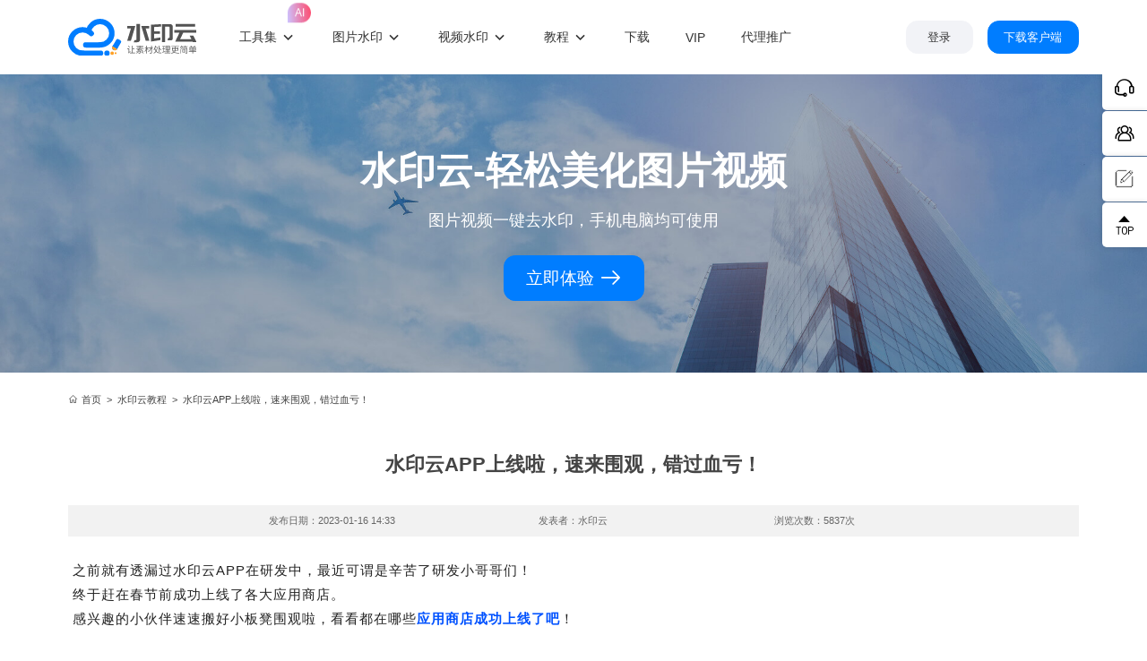

--- FILE ---
content_type: text/html; charset=utf-8
request_url: https://www.shuiyinyun.com/tutorial/1967.html
body_size: 9474
content:
<!DOCTYPE html>
<html lang="zh-cn">

<head>
    <meta charset="utf-8" />
    <title>水印云APP上线啦，速来围观，错过血亏！-水印云</title>

            <meta name="keywords" content="水印云,去水印,去水印工具,怎么去水印,去水印软件"/>
            <meta name="description" content="感兴趣的小伙伴速速搬好小板凳围观啦，看看都在哪些应用商店成功上线了吧！"/>
    <meta name="renderer" content="webkit">
<meta http-equiv="X-UA-Compatible" content="IE=edge" />
<meta name="viewport" content="width=device-width, initial-scale=1, maximum-scale=1">
<meta name="sogou_site_verification" content="sdujTA54ox" />
<meta name="bytedance-verification-code" content="fIb+ZP0kxxS01ZFmq+Ww" />
<link rel="shortcut icon" href="/themes/shuiyinyun-v3/public/images/favicon.ico?v=2025110803" />
<link rel="stylesheet" href="/themes/shuiyinyun-v3/public/iconfont/iconfont.css?v=2025110803">
<link rel="stylesheet" href="/themes/shuiyinyun-v3/public/libs/swiper/swiper-bundle.min.css?v=11.0.3">
<link rel="stylesheet" href="/themes/shuiyinyun-v3/public/css/hover-min.css">
<link rel="stylesheet" href="/themes/shuiyinyun-v3/public/css/common.css?v=2025110803">
<script src="/themes/shuiyinyun-v3/public/libs/jquery-1.11.1.min.js"></script>
<script src="/themes/shuiyinyun-v3/public/libs/store.legacy.min.js"></script>
<script src="/themes/shuiyinyun-v3/public/libs/axios.min.js"></script>
<script src="/themes/shuiyinyun-v3/public/libs/layer/layer.js"></script>
<script src="/themes/shuiyinyun-v3/public/libs/crypto-js.js"></script>
<script src="/themes/shuiyinyun-v3/public/js/iframeIpc.js?v=2025110803"></script>
<script src="/themes/shuiyinyun-v3/public/js/common.js?v=2025110803"></script>
<script src="/themes/shuiyinyun-v3/public/js/request.js?v=2025110803"></script>
<script src="/themes/shuiyinyun-v3/public/js/shuiyinyun-sdk.js?v=2025110803"></script>
<script src="/themes/shuiyinyun-v3/public/js/image-tools.js?v=2025110803"></script>
<script src="/themes/shuiyinyun-v3/public/js/flexible.js"></script>
<script src="/themes/shuiyinyun-v3/public/libs/swiper/swiper-bundle.min.js?v=11.0.3"></script>
<script src="/themes/shuiyinyun-v3/public/libs/tos.umd.production.min.js"></script>
    <link rel="stylesheet" href="/themes/shuiyinyun-v3/public/css/editor-init.css?v=2025110803">
    <link rel="stylesheet" href="/themes/shuiyinyun-v3/public/css/news.css?v=2025110803">
</head>

<body>
<div class="container-fluid main-header" id="main-header">
    <div class="container flex items-center justify-between h-full">
        <div class="header-left flex items-center h-full">
            <div class="header-logo">
                <a href="/"><img src="/themes/shuiyinyun-v3/public/images/logo.svg" alt="水印云是图片视频去水印软件佼佼者" /></a>
            </div>

                        <ul id="head-nav" class="nav-menu list-unstyled h-full">
                <li class="menu-item dropdown-custom-level-1">
                    <a href="/" title="工具集">工具集<span class="item-new">AI</span></a>

                    <div class="product-center-popper">
                        <div style="display: flex;">
                            <div class="product-categories">
                                <div class="categories-title">图像处理</div>
                                <div class="tools-list">
                                    <a href="/inpaint-image.html" class="tools-item">
                                        <img src="/themes/shuiyinyun-v3/public/images/tools-icon/tool-icon03.svg" class="image" />
                                        <div class="text">
                                            <div class="title">图片去水印</div>
                                            <div class="desc">在线去除图片上的文字，logo，水印，杂物等</div>
                                        </div>
                                    </a>
                                    <a href="/watermark-image.html" class="tools-item">
                                        <img src="/themes/shuiyinyun-v3/public/images/tools-icon/tool-icon02.svg" class="image" />
                                        <div class="text">
                                            <div class="title">图片加水印</div>
                                            <div class="desc">支持文字和图片水印，全屏和自定义水印</div>
                                        </div>
                                    </a>
                                    <a href="/cutout-image.html" class="tools-item">
                                        <img src="/themes/shuiyinyun-v3/public/images/tools-icon/tool-icon01.png" class="image" />
                                        <div class="text">
                                            <div class="title">智能抠图</div>
                                            <div class="desc">一键上传图片，即可快速抠图，智能消除背景</div>
                                        </div>
                                    </a>
                                    <a href="/certified.html" class="tools-item">
                                        <img src="/themes/shuiyinyun-v3/public/images/tools-icon/tool-icon15.svg" class="image" />
                                        <div class="text">
                                            <div class="title">证件照</div>
                                            <div class="desc">支持各类背景色，轻松制作标准证件照</div>
                                        </div>
                                    </a>
                                    <a href="/quality.html" class="tools-item">
                                        <img src="/themes/shuiyinyun-v3/public/images/tools-icon/tool-icon05.svg" class="image" />
                                        <div class="text">
                                            <div class="title">图片变清晰</div>
                                            <div class="desc">智能修复模糊变清晰，老照片，人像，风景，商品图等</div>
                                        </div>
                                    </a>
                                    <a onclick="goAdminPage('/editor/upScale')" class="tools-item">
                                        <img src="/themes/shuiyinyun-v3/public/images/tools-icon/tool-icon04.svg" class="image" />
                                        <div class="text">
                                            <div class="title">图片无损放大</div>
                                            <div class="desc">一键无损放大图片，将图片放大至2-4倍</div>
                                        </div>
                                    </a>

                                    <a onclick="goAdminPage('/editor/imageConverter')" class="tools-item">
                                        <img src="/themes/shuiyinyun-v3/public/images/tools-icon/tool-icon-convert.svg"
                                            class="image" />
                                        <div class="text">
                                            <div class="title">图片格式转换</div>
                                            <div class="desc">支持各种类型图片格式相互转换，JPG、JPEG、PNG、WEBP、BMP、GIF</div>
                                        </div>
                                    </a>
                                    <a onclick="goAdminPage('/editor/gif')" class="tools-item">
                                        <img src="/themes/shuiyinyun-v3/public/images/tools-icon/tool-icon-gif.svg" class="image" />
                                        <div class="text">
                                            <div class="title">GIF生成</div>
                                            <div class="desc">多图合成GIF制作在线工具，可将jpg、png、jpeg等格式图片制作成GIF动图。</div>
                                        </div>
                                    </a>
                                    <a href="/image-to-text.html" class="tools-item">
                                        <img src="/themes/shuiyinyun-v3/public/images/tools-icon/tool-icon17.svg" class="image" />
                                        <div class="text">
                                            <div class="title">图片文字识别</div>
                                            <div class="desc">一键将图片文字转换成可编辑文本</div>
                                        </div>
                                    </a>
                                    <a href="/ai-painting.html" class="tools-item">
                                        <img src="/themes/shuiyinyun-v3/public/images/tools-icon/tool-icon12.svg" class="image" />
                                        <div class="text">
                                            <div class="title">AI绘画</div>
                                            <div class="desc">文字一键生成精美图片。只需输入文字，即可快速生成绘画作品，让你的创意发挥想象。</div>
                                        </div>
                                    </a>
                                </div>
                            </div>
                            <div class="product-categories">
                                <div class="categories-title">视频处理</div>
                                <div class="tools-list">
                                    <a href="/inpaint-video.html" class="tools-item">
                                        <img src="/themes/shuiyinyun-v3/public/images/tools-icon/tool-icon08.svg" class="image" />
                                        <div class="text">
                                            <div class="title">视频去水印</div>
                                            <div class="desc">框选视频水印，一键操作去除文字，字幕，logo等</div>
                                        </div>
                                    </a>
                                    <a href="/watermark-video.html" class="tools-item">
                                        <img src="/themes/shuiyinyun-v3/public/images/tools-icon/tool-icon07.svg" class="image" />
                                        <div class="text">
                                            <div class="title">视频加水印</div>
                                            <div class="desc">支持视频中加文字和图片水印</div>
                                        </div>
                                    </a>
                                    <a href="/video-parsing.html" class="tools-item">
                                        <img src="/themes/shuiyinyun-v3/public/images/tools-icon/tool-icon09.svg" class="image" />
                                        <div class="text">
                                            <div class="title">视频/图集解析下载</div>
                                            <div class="desc">粘贴视频/图集链接即可下载无水印原视频，高清原图及文案提取</div>
                                        </div>
                                    </a>
                                    <a href="/video-converter.html" class="tools-item">
                                        <img src="/themes/shuiyinyun-v3/public/images/tools-icon/tool-icon10.svg" class="image" />
                                        <div class="text">
                                            <div class="title">视频格式转换</div>
                                            <div class="desc">各种视频转mp4格式h264编码，一键保存</div>
                                        </div>
                                    </a>
                                    <a href="/video-to-text.html" class="tools-item">
                                        <img src="/themes/shuiyinyun-v3/public/images/tools-icon/tool-icon18.svg" class="image" />
                                        <div class="text">
                                            <div class="title">视频转文字</div>
                                            <div class="desc">一键将视频提取为可编辑文本</div>
                                        </div>
                                    </a>
                                </div>
                            </div>
                            <!-- <div class="product-categories">
                                <div class="categories-title">AI助手</div>
                                <div class="tools-list">
                                    <a onclick="goAdminPage('/editor/textToImage')" class="tools-item">
                                        <img src="/themes/shuiyinyun-v3/public/images/tools-icon/tool-icon12.svg" class="image" />
                                        <div class="text">
                                            <div class="title">AI文生图</div>
                                            <div class="desc">文字一键生成精美图片。只需输入文字，即可快速生成绘画作品，让你的创意发挥想象。</div>
                                        </div>
                                    </a>
                                    <a onclick="goAdminPage('/editor/imageToImage')" class="tools-item">
                                        <img src="/themes/shuiyinyun-v3/public/images/tools-icon/tool-icon13.svg" class="image" />
                                        <div class="text">
                                            <div class="title">AI图生图</div>
                                            <div class="desc">智能助手，让图片设计一步到位。智能助手，让图片设计一步到位。</div>
                                        </div>
                                    </a>
                                </div>
                            </div> -->
                        </div>
                        <div class="h-60"></div>
                        <div class="flex items-center justify-center">
                            <div class="more-tools" onclick="goAdminPage('/')"><span>探索更多工具</span> <i
                                    class="iconfont icon-xingzhuang"></i></div>
                        </div>
                    </div>
                </li>
                        <li class="menu-item dropdown-custom-level-1">
        
                        <a href="/inpaint-image.html" target=""
                            title="图片水印">
                            图片水印                        </a>
                    
        <ul class="sub-menu list-unstyled dropdown-menu-level-1">
                            <li class="menu-item">
    
                        <a href="/inpaint-image.html" target=""
                            title="AI消除笔">
                                                            <img class="menu-image" src="https://www.shuiyinyun.com/upload/default/20240118/6e6eb504e320e96010d3f64322b2f502.png" />
                                                            <span>AI消除笔</span>
                        </a>
                    
    </li>
                
            <li class="menu-item">
    
                        <a href="/watermark-image.html" target=""
                            title="图片加水印">
                                                            <img class="menu-image" src="https://www.shuiyinyun.com/upload/default/20240118/6da441ddd048cc7b168b3ee7e68233cc.png" />
                                                            <span>图片加水印</span>
                        </a>
                    
    </li>
                
            <li class="menu-item">
    
                        <a href="/cutout-image.html" target=""
                            title="智能抠图">
                                                            <img class="menu-image" src="https://www.shuiyinyun.com/upload/default/20240118/a661e327918fa198743c0bbe98900070.png" />
                                                            <span>智能抠图</span>
                        </a>
                    
    </li>
                
            <li class="menu-item">
    
                        <a href="/image-to-text.html" target=""
                            title="图片文字识别">
                                                            <img class="menu-image" src="https://www.shuiyinyun.com/upload/default/20240118/d274c5106331fe86674b1a9881c955ff.png" />
                                                            <span>图片文字识别</span>
                        </a>
                    
    </li>
                
            <li class="menu-item">
    
                        <a href="/certified.html" target=""
                            title="证件照">
                                                            <img class="menu-image" src="https://www.shuiyinyun.com/upload/default/20240118/f9bd152f41c5746aa789680e6df34605.png" />
                                                            <span>证件照</span>
                        </a>
                    
    </li>
                
            <li class="menu-item">
    
                        <a href="/quality.html" target=""
                            title="图片变清晰">
                                                            <img class="menu-image" src="https://www.shuiyinyun.com/upload/default/20240118/f71f101bdbc3a564764e499e67efdd69.png" />
                                                            <span>图片变清晰</span>
                        </a>
                    
    </li>
                
                </ul>
    </li>
                
            <li class="menu-item dropdown-custom-level-1">
        
                        <a href="/inpaint-video.html" target=""
                            title="视频水印">
                            视频水印                        </a>
                    
        <ul class="sub-menu list-unstyled dropdown-menu-level-1">
                            <li class="menu-item">
    
                        <a href="/inpaint-video.html" target=""
                            title="视频去水印">
                                                            <img class="menu-image" src="https://www.shuiyinyun.com/upload/default/20240122/906324eff00517817c470ec38e0f15b2.jpg" />
                                                            <span>视频去水印</span>
                        </a>
                    
    </li>
                
            <li class="menu-item">
    
                        <a href="/watermark-video.html" target=""
                            title="视频加水印">
                                                            <img class="menu-image" src="https://www.shuiyinyun.com/upload/default/20240122/30d23051fc786bc72f2d6b35daae31bf.jpg" />
                                                            <span>视频加水印</span>
                        </a>
                    
    </li>
                
            <li class="menu-item">
    
                        <a href="/video-parsing.html" target=""
                            title="视频下载">
                                                            <img class="menu-image" src="https://www.shuiyinyun.com/upload/default/20240122/139dba1f19ac0ca86ab1c479c3d0f6c1.jpg" />
                                                            <span>视频下载</span>
                        </a>
                    
    </li>
                
            <li class="menu-item">
    
                        <a href="/video-to-text.html" target=""
                            title="视频语音转文字">
                                                            <img class="menu-image" src="https://www.shuiyinyun.com/upload/default/20240122/858854c6c2bb4103b2deb55d7efc20a2.jpg" />
                                                            <span>视频语音转文字</span>
                        </a>
                    
    </li>
                
            <li class="menu-item">
    
                        <a href="/video-converter.html" target=""
                            title="视频格式转换">
                                                            <img class="menu-image" src="https://www.shuiyinyun.com/upload/default/20240122/4954f31c4de719a40708bd62b85a634c.jpg" />
                                                            <span>视频格式转换</span>
                        </a>
                    
    </li>
                
                </ul>
    </li>
                
            <li class="menu-item dropdown-custom-level-1">
        
                        <a href="/tutorial.html" target=""
                            title="教程">
                            教程                        </a>
                    
        <ul class="sub-menu list-unstyled dropdown-menu-level-1">
                            <li class="menu-item">
    
                        <a href="/tutorial.html" target=""
                            title="水印云教程">
                                                            <i class="menu-icon iconfont icon-zjiaocheng"></i>
                                                        <span>水印云教程</span>
                        </a>
                    
    </li>
                
            <li class="menu-item">
    
                        <a href="/news.html" target=""
                            title="行业资讯">
                                                            <i class="menu-icon iconfont icon-zixun"></i>
                                                        <span>行业资讯</span>
                        </a>
                    
    </li>
                
            <li class="menu-item">
    
                        <a href="/topic.html" target=""
                            title="专题">
                                                            <i class="menu-icon iconfont icon-zhuantihuodong"></i>
                                                        <span>专题</span>
                        </a>
                    
    </li>
                
                </ul>
    </li>
                
            <li class="menu-item">
    
                        <a href="/download.html" target=""
                            title="下载">
                                                        <span>下载</span>
                        </a>
                    
    </li>
                
            <li class="menu-item">
    
                        <a href="/vip.html" target=""
                            title="VIP">
                                                        <span>VIP</span>
                        </a>
                    
    </li>
                
            <li class="menu-item">
    
                        <a href="/agent.html" target=""
                            title="代理推广">
                                                        <span>代理推广</span>
                        </a>
                    
    </li>
                
        
            </ul>
        </div>
        <div class="header-right h-full">
            <button class="ud-button header-button login-button" id="login-button" onclick="oponLogin()">登录</button>
            <div class="user-info" id="user-info" onclick="goAdminPage('/')">
                <img class="user-avatar" id="user-avatar" src="/themes/shuiyinyun-v3/public/images/default-avatar.png" />
                <span class="user-name" id="user-name"></span>
            </div>

            <a class="ud-button primary header-button download-a windown-button"
                href="https://api.shuiyinyun.com/web/downloadRecord/downloadTempUrl?url=https://watermarkud.tos-cn-shanghai.volces.com/app/水印云Setup3.8.2.exe" data-agl-cvt="6" onclick="checkMobileApp(event)">下载客户端</a>
            <a class="ud-button primary header-button download-a macdown-button" style="display: none;"
                href="https://api.shuiyinyun.com/web/downloadRecord/downloadTempUrl?url=https://watermarkud.tos-cn-shanghai.volces.com/app/水印云-3.8.2.dmg" data-agl-cvt="6" onclick="checkMobileApp(event)">下载客户端</a>
        </div>
    </div>
</div>
<div class="header-placeholder"></div>

<div class="container-fluid news-header-box">
    <div class="container header-title">
        <h1 class="title">水印云-轻松美化图片视频</h1>
        <p class="desc">图片视频一键去水印，手机电脑均可使用</p>
        <div class="flex items-center justify-center button-group">
            <button class="ud-button primary button-item" onclick="goAdminPage('/')">立即体验 <i class="iconfont icon-youjiantou"></i></button>
        </div>
    </div>
</div>

<div class="container-fluid">
    <div class="container">
        <nav class="breadcrumb" style="margin-top: 20px;">
            <a href="/"><i class="iconfont icon-home"></i>首页</a>
                
                &nbsp;>&nbsp;
                <a href="/tutorial.html">水印云教程</a>
            
            &nbsp;>&nbsp;
            <i>水印云APP上线啦，速来围观，错过血亏！</i>
        </nav>

        <div class="news_point">
            <div class="art_title">
                <h1>水印云APP上线啦，速来围观，错过血亏！</h1>
                <div class="info clearfix">
                    <span class="float-left">发布日期：2023-01-16 14:33</span>
                    <span class="float-left">发表者：水印云</span>
                    <span class="float-left">浏览次数：5837次</span>
                </div>
            </div>
            <div class="art_content clearfix v-html">
                
<p style="margin-top: 0px; margin-bottom: 8px; padding: 0px; outline: 0px; max-width: 100%; clear: both; min-height: 1em; color: rgb(34, 34, 34); text-align: left;"><span style="margin: 0px; padding: 0px; outline: 0px; max-width: 100%; box-sizing: border-box !important; overflow-wrap: break-word !important; font-size: 15px; letter-spacing: 1px; visibility: visible;">之前就有透漏过水印云APP在研发中，最近可谓是辛苦了研发小哥哥们！</span></p>
<p style="margin-top: 0px; margin-bottom: 8px; padding: 0px; outline: 0px; max-width: 100%; clear: both; min-height: 1em; color: rgb(34, 34, 34); text-align: left;"><span style="margin: 0px; padding: 0px; outline: 0px; max-width: 100%; box-sizing: border-box !important; overflow-wrap: break-word !important; font-size: 15px; letter-spacing: 1px; visibility: visible;">终于赶在春节前成功上线了各大应用商店。</span></p>
<p style="margin-top: 0px; margin-bottom: 8px; padding: 0px; outline: 0px; max-width: 100%; clear: both; min-height: 1em; color: rgb(34, 34, 34); text-align: left;"><span style="margin: 0px; padding: 0px; outline: 0px; max-width: 100%; box-sizing: border-box !important; overflow-wrap: break-word !important; font-size: 15px; letter-spacing: 1px; visibility: visible;">感兴趣的小伙伴速速搬好小板凳围观啦，看看都在哪些</span><span style="margin: 0px; padding: 0px; outline: 0px; max-width: 100%; box-sizing: border-box !important; overflow-wrap: break-word !important; color: rgb(0, 82, 255); visibility: visible;"><strong style="margin: 0px; padding: 0px; outline: 0px; max-width: 100%; box-sizing: border-box !important; overflow-wrap: break-word !important; visibility: visible;"><span style="margin: 0px; padding: 0px; outline: 0px; max-width: 100%; box-sizing: border-box !important; overflow-wrap: break-word !important; font-size: 15px; letter-spacing: 1px; visibility: visible;">应用商店成功</span><strong style="margin: 0px; padding: 0px; outline: 0px; max-width: 100%; box-sizing: border-box !important; overflow-wrap: break-word !important; visibility: visible;"><span style="margin: 0px; padding: 0px; outline: 0px; max-width: 100%; box-sizing: border-box !important; overflow-wrap: break-word !important; font-size: 15px; letter-spacing: 1px; visibility: visible;">上线了吧</span></strong></strong></span><span style="margin: 0px; padding: 0px; outline: 0px; max-width: 100%; box-sizing: border-box !important; overflow-wrap: break-word !important; font-size: 15px; letter-spacing: 1px; visibility: visible;">！</span></p>
<p style="margin-top: 0px; margin-bottom: 24px; padding: 0px; outline: 0px; max-width: 100%; clear: both; min-height: 1em; color: rgb(34, 34, 34); text-align: left;"><img class="rich_pages wxw-img __bg_gif" src="https://mmbiz.qpic.cn/mmbiz_gif/0Mb5BrsI4VLzVvL96J3nV6E0xZDT1TpuGpNItd9L7svj8ApbNu1sy5p2mXVia3Vud9qnEB0iaq6kwwHQbkT6mlmQ/640?wx_fmt=gif&amp;wxfrom=5&amp;wx_lazy=1" alt="图片" style="margin: 0px; padding: 0px; outline: 0px; max-width: 100%; box-sizing: border-box !important; overflow-wrap: break-word !important; vertical-align: bottom; height: auto !important; visibility: visible !important; width: 400px !important;"></p>
<p><br></p>
<h2 style="margin: 0px 0px 8px; padding: 0px; outline: 0px; font-weight: 400; font-size: 16px; max-width: 100%; color: rgb(34, 34, 34); text-align: left;"><span style="margin: 0px; padding: 0px; outline: 0px; max-width: 100%; box-sizing: border-box !important; overflow-wrap: break-word !important; font-size: 15px; visibility: visible;"><section><section><section><p style="margin-top: 0px; margin-bottom: 0px; padding: 0px; outline: 0px; max-width: 100%; clear: both; min-height: 1em; visibility: visible; box-sizing: border-box !important; overflow-wrap: break-word !important;"><span style="font-size: 18px;"><span style="margin: 0px; padding: 0px; outline: 0px; max-width: 100%; letter-spacing: 1px; visibility: visible; box-sizing: border-box !important; overflow-wrap: break-word !important;"><strong style="margin: 0px; padding: 0px; outline: 0px; max-width: 100%; box-sizing: border-box !important; overflow-wrap: break-word !important; visibility: visible;">01</strong></span><strong style="font-family: -webkit-standard; letter-spacing: 1px; margin: 0px; padding: 0px; outline: 0px; max-width: 100%; visibility: visible; box-sizing: border-box !important; overflow-wrap: break-word !important;">水印云APP（安卓版）</strong></span></p>
<p style="margin-top: 0px; margin-bottom: 0px; padding: 0px; outline: 0px; max-width: 100%; clear: both; min-height: 1em; visibility: visible; box-sizing: border-box !important; overflow-wrap: break-word !important;"><span style="font-size: 18px;"><strong style="font-family: -webkit-standard; letter-spacing: 1px; margin: 0px; padding: 0px; outline: 0px; max-width: 100%; visibility: visible; box-sizing: border-box !important; overflow-wrap: break-word !important;"><br></strong></span></p></section></section></section></span></h2>
<p style="margin-top: 0px; margin-bottom: 8px; padding: 0px; outline: 0px; max-width: 100%; clear: both; min-height: 1em; color: rgb(34, 34, 34); text-align: left;"><strong style="margin: 0px; padding: 0px; outline: 0px; max-width: 100%; box-sizing: border-box !important; overflow-wrap: break-word !important; visibility: visible;"><span style="margin: 0px; padding: 0px; outline: 0px; max-width: 100%; box-sizing: border-box !important; overflow-wrap: break-word !important; font-size: 15px; letter-spacing: 1px; color: rgb(0, 82, 255); visibility: visible;">界面与小程序有少许不同</span></strong><span style="margin: 0px; padding: 0px; outline: 0px; max-width: 100%; box-sizing: border-box !important; overflow-wrap: break-word !important; font-size: 15px; letter-spacing: 1px; visibility: visible;">，<strong style="margin: 0px; padding: 0px; outline: 0px; max-width: 100%; box-sizing: border-box !important; overflow-wrap: break-word !important; visibility: visible;">暂时少了视频去水印/加水印</strong>，整体界面以</span><strong style="margin: 0px; padding: 0px; outline: 0px; max-width: 100%; box-sizing: border-box !important; overflow-wrap: break-word !important; visibility: visible;"><span style="margin: 0px; padding: 0px; outline: 0px; max-width: 100%; box-sizing: border-box !important; overflow-wrap: break-word !important; font-size: 15px; letter-spacing: 1px; visibility: visible; color: rgb(0, 82, 255);">简洁为主</span></strong><span style="margin: 0px; padding: 0px; outline: 0px; max-width: 100%; box-sizing: border-box !important; overflow-wrap: break-word !important; font-size: 15px; letter-spacing: 1px; visibility: visible;">。</span><br style="margin: 0px; padding: 0px; outline: 0px; max-width: 100%; box-sizing: border-box !important; overflow-wrap: break-word !important; visibility: visible;"></p>
<p style="margin-top: 0px; margin-bottom: 8px; padding: 0px; outline: 0px; max-width: 100%; clear: both; min-height: 1em; color: rgb(34, 34, 34); text-align: left;"><span style="margin: 0px; padding: 0px; outline: 0px; max-width: 100%; box-sizing: border-box !important; overflow-wrap: break-word !important; color: rgb(0, 82, 255); visibility: visible;"><strong style="margin: 0px; padding: 0px; outline: 0px; max-width: 100%; box-sizing: border-box !important; overflow-wrap: break-word !important; visibility: visible;"><span style="margin: 0px; padding: 0px; outline: 0px; max-width: 100%; box-sizing: border-box !important; overflow-wrap: break-word !important; font-size: 15px; letter-spacing: 1px; visibility: visible;">功能较多，但所占内存仅47.7MB</span></strong></span><span style="margin: 0px; padding: 0px; outline: 0px; max-width: 100%; box-sizing: border-box !important; overflow-wrap: break-word !important; font-size: 15px; letter-spacing: 1px; visibility: visible;">，</span><span style="margin: 0px; padding: 0px; outline: 0px; max-width: 100%; box-sizing: border-box !important; overflow-wrap: break-word !important; font-size: 15px; letter-spacing: 1px; color: rgb(0, 82, 255); visibility: visible;"><strong style="margin: 0px; padding: 0px; outline: 0px; max-width: 100%; box-sizing: border-box !important; overflow-wrap: break-word !important; visibility: visible;">一款软件即可搞定多种场景对图像处理的需求。</strong></span></p>
<p style="margin-top: 0px; margin-bottom: 24px; padding: 0px; outline: 0px; max-width: 100%; clear: both; min-height: 1em; color: rgb(34, 34, 34); text-align: left;"><img class="rich_pages wxw-img" src="https://mmbiz.qpic.cn/mmbiz_jpg/0Mb5BrsI4VLzVvL96J3nV6E0xZDT1Tpu8yOibRpoYvgeAibVSpjP7w2S4fsABrawRgpdsPPWVN3KDib4ibILthYDzw/640?wx_fmt=jpeg&amp;wxfrom=5&amp;wx_lazy=1&amp;wx_co=1" alt="图片" style="margin: 0px; padding: 0px; outline: 0px; max-width: 100%; box-sizing: border-box !important; overflow-wrap: break-word !important; vertical-align: bottom; height: auto !important; visibility: visible !important; width: 677px !important;"></p>
<p><a href="https://sj.qq.com/appdetail/com.shuiyinyun.app?source=gdaq" target="_self"><img src="https://www.shuiyinyun.com/upload/default/20230116/099c500d55192dabe75971ede7cd3299.png" title="下载.png" alt="下载.png" width="168" height="58" style="width: 168px; height: 58px;"></a></p>
<section><br></section><h2 style="margin: 0px 0px 8px; padding: 0px; outline: 0px; font-weight: 400; font-size: 16px; max-width: 100%; color: rgb(34, 34, 34); text-align: left;"><span style="margin: 0px; padding: 0px; outline: 0px; max-width: 100%; box-sizing: border-box !important; overflow-wrap: break-word !important; font-size: 15px; visibility: visible;"><section><section><section><p style="margin-top: 0px; margin-bottom: 0px; padding: 0px; outline: 0px; max-width: 100%; clear: both; min-height: 1em; visibility: visible; box-sizing: border-box !important; overflow-wrap: break-word !important;"><span style="font-size: 18px;"><span style="margin: 0px; padding: 0px; outline: 0px; max-width: 100%; letter-spacing: 1px; visibility: visible; box-sizing: border-box !important; overflow-wrap: break-word !important;"><strong style="margin: 0px; padding: 0px; outline: 0px; max-width: 100%; box-sizing: border-box !important; overflow-wrap: break-word !important; visibility: visible;">02</strong></span><strong style="font-family: -webkit-standard; letter-spacing: 1px; margin: 0px; padding: 0px; outline: 0px; max-width: 100%; box-sizing: border-box !important; overflow-wrap: break-word !important;">成功上架应用商店</strong></span></p>
<p style="margin-top: 0px; margin-bottom: 0px; padding: 0px; outline: 0px; max-width: 100%; clear: both; min-height: 1em; visibility: visible; box-sizing: border-box !important; overflow-wrap: break-word !important;"><span style="font-size: 18px;"><strong style="font-family: -webkit-standard; letter-spacing: 1px; margin: 0px; padding: 0px; outline: 0px; max-width: 100%; box-sizing: border-box !important; overflow-wrap: break-word !important;"><br></strong></span></p></section></section></section></span></h2>
<p style="margin-top: 0px; margin-bottom: 0em; padding: 0px; outline: 0px; max-width: 100%; clear: both; min-height: 1em; color: rgb(34, 34, 34); text-align: left;"><span style="margin: 0px; padding: 0px; outline: 0px; max-width: 100%; box-sizing: border-box !important; overflow-wrap: break-word !important; color: rgb(0, 0, 0); font-size: 15px;">水印云是一款</span><strong style="margin: 0px; padding: 0px; outline: 0px; max-width: 100%; box-sizing: border-box !important; overflow-wrap: break-word !important;"><span style="margin: 0px; padding: 0px; outline: 0px; max-width: 100%; box-sizing: border-box !important; overflow-wrap: break-word !important; color: rgb(0, 82, 255); font-size: 15px;">纯绿色软件，无广告，</span></strong><span style="margin: 0px; padding: 0px; outline: 0px; max-width: 100%; box-sizing: border-box !important; overflow-wrap: break-word !important; color: rgb(0, 0, 0); font-size: 15px;">目前已在</span><strong style="margin: 0px; padding: 0px; outline: 0px; max-width: 100%; box-sizing: border-box !important; overflow-wrap: break-word !important;"><span style="margin: 0px; padding: 0px; outline: 0px; max-width: 100%; box-sizing: border-box !important; overflow-wrap: break-word !important; font-size: 15px; color: rgb(0, 82, 255);">腾讯、联想、vivo、OPPO应用商店成功上架。</span></strong></p>
<p style="margin-top: 0px; margin-bottom: 0em; padding: 0px; outline: 0px; max-width: 100%; clear: both; min-height: 1em; color: rgb(34, 34, 34); text-align: left;"><strong style="margin: 0px; padding: 0px; outline: 0px; max-width: 100%; box-sizing: border-box !important; overflow-wrap: break-word !important;"><span style="margin: 0px; padding: 0px; outline: 0px; max-width: 100%; font-size: 15px; letter-spacing: 1px; color: rgb(0, 82, 255); box-sizing: border-box !important; overflow-wrap: break-word !important;">360、小米等</span></strong><span style="margin: 0px; padding: 0px; outline: 0px; max-width: 100%; font-size: 15px; letter-spacing: 1px; box-sizing: border-box !important; overflow-wrap: break-word !important;">目前也在走上架流程了，很快也会上架哦，我们会及时进行更新提示，</span><span style="margin: 0px; padding: 0px; outline: 0px; max-width: 100%; font-size: 15px; letter-spacing: 1px; color: rgb(0, 82, 255); box-sizing: border-box !important; overflow-wrap: break-word !important;"><strong style="margin: 0px; padding: 0px; outline: 0px; max-width: 100%; box-sizing: border-box !important; overflow-wrap: break-word !important;">请各位小主持续关注哦！</strong></span><br style="margin: 0px; padding: 0px; outline: 0px; max-width: 100%; box-sizing: border-box !important; overflow-wrap: break-word !important;"></p>
<p style="margin-top: 0px; margin-bottom: 0em; padding: 0px; outline: 0px; max-width: 100%; clear: both; min-height: 1em; color: rgb(34, 34, 34); text-align: left;"><span style="margin: 0px; padding: 0px; outline: 0px; max-width: 100%; font-size: 15px; letter-spacing: 1px; color: rgb(0, 82, 255); box-sizing: border-box !important; overflow-wrap: break-word !important;"><strong style="margin: 0px; padding: 0px; outline: 0px; max-width: 100%; box-sizing: border-box !important; overflow-wrap: break-word !important;"><br style="margin: 0px; padding: 0px; outline: 0px; max-width: 100%; box-sizing: border-box !important; overflow-wrap: break-word !important;"></strong></span></p>
<p style="margin-top: 0px; margin-bottom: 24px; padding: 0px; outline: 0px; max-width: 100%; clear: both; min-height: 1em; color: rgb(34, 34, 34); text-align: left;"><img class="rich_pages wxw-img" src="https://mmbiz.qpic.cn/mmbiz_jpg/0Mb5BrsI4VLzVvL96J3nV6E0xZDT1Tpulib3ZYG1dyaAzfQJBWWib9vOKNMibLLHpyWYIHcrUoZhBWlWcmXmLtIBA/640?wx_fmt=jpeg&amp;wxfrom=5&amp;wx_lazy=1&amp;wx_co=1" alt="图片" style="margin: 0px; padding: 0px; outline: 0px; max-width: 100%; box-sizing: border-box !important; overflow-wrap: break-word !important; vertical-align: bottom; height: auto !important; width: 677px !important; visibility: visible !important;"></p>
<p style="margin-top: 0px; margin-bottom: 24px; padding: 0px; outline: 0px; max-width: 100%; clear: both; min-height: 1em; color: rgb(34, 34, 34); text-align: left;"><a href="https://sj.qq.com/appdetail/com.shuiyinyun.app?source=gdaq" target="_self"><img src="https://www.shuiyinyun.com/upload/default/20230116/099c500d55192dabe75971ede7cd3299.png" title="下载.png" alt="下载.png" width="168" height="58" style="width: 168px; height: 58px;"></a></p>
<h2 style="margin: 0px 0px 8px; padding: 0px; outline: 0px; font-weight: 400; font-size: 16px; max-width: 100%; color: rgb(34, 34, 34); text-align: left;"><span style="margin: 0px; padding: 0px; outline: 0px; max-width: 100%; box-sizing: border-box !important; overflow-wrap: break-word !important; font-size: 15px; visibility: visible;"><section><section><section><p style="margin-top: 0px; margin-bottom: 0px; padding: 0px; outline: 0px; max-width: 100%; clear: both; min-height: 1em; visibility: visible; box-sizing: border-box !important; overflow-wrap: break-word !important;"><span style="font-size: 18px;"><span style="margin: 0px; padding: 0px; outline: 0px; max-width: 100%; letter-spacing: 1px; visibility: visible; box-sizing: border-box !important; overflow-wrap: break-word !important;"><strong style="margin: 0px; padding: 0px; outline: 0px; max-width: 100%; box-sizing: border-box !important; overflow-wrap: break-word !important; visibility: visible;">03</strong></span><strong style="font-family: -webkit-standard; letter-spacing: 1px; margin: 0px; padding: 0px; outline: 0px; max-width: 100%; box-sizing: border-box !important; overflow-wrap: break-word !important;">图片去水印</strong></span></p></section></section></section></span></h2>
<p style="margin-top: 0px; margin-bottom: 0em; padding: 0px; outline: 0px; max-width: 100%; clear: both; min-height: 1em; color: rgb(34, 34, 34); text-align: left;"><span style="margin: 0px; padding: 0px; outline: 0px; max-width: 100%; font-size: 15px; letter-spacing: 1px; box-sizing: border-box !important; overflow-wrap: break-word !important;"><br style="margin: 0px; padding: 0px; outline: 0px; max-width: 100%; box-sizing: border-box !important; overflow-wrap: break-word !important;"></span></p>
<p style="margin-top: 0px; margin-bottom: 24px; padding: 0px; outline: 0px; max-width: 100%; clear: both; min-height: 1em; color: rgb(34, 34, 34); text-align: left;"><span style="margin: 0px; padding: 0px; outline: 0px; max-width: 100%; box-sizing: border-box !important; overflow-wrap: break-word !important; font-size: 15px;">借助</span><span style="margin: 0px; padding: 0px; outline: 0px; max-width: 100%; box-sizing: border-box !important; overflow-wrap: break-word !important; font-size: 15px; color: rgb(0, 82, 255);"><strong style="margin: 0px; padding: 0px; outline: 0px; max-width: 100%; box-sizing: border-box !important; overflow-wrap: break-word !important;">「水印云」</strong></span><span style="margin: 0px; padding: 0px; outline: 0px; max-width: 100%; box-sizing: border-box !important; overflow-wrap: break-word !important; font-size: 15px;">去水印，您只需</span><span style="margin: 0px; padding: 0px; outline: 0px; max-width: 100%; box-sizing: border-box !important; overflow-wrap: break-word !important; font-size: 15px; color: rgb(0, 82, 255);"><strong style="margin: 0px; padding: 0px; outline: 0px; max-width: 100%; box-sizing: border-box !important; overflow-wrap: break-word !important;">上传图片，涂抹水印</strong></span><span style="margin: 0px; padding: 0px; outline: 0px; max-width: 100%; box-sizing: border-box !important; overflow-wrap: break-word !important; font-size: 15px;">区域，点击<strong style="margin: 0px; padding: 0px; outline: 0px; max-width: 100%; box-sizing: border-box !important; overflow-wrap: break-word !important;"><span style="margin: 0px; padding: 0px; outline: 0px; max-width: 100%; box-sizing: border-box !important; overflow-wrap: break-word !important; color: rgb(0, 82, 255);">开始处理</span></strong>按钮后，水印就会被自动移除，5秒内即可获得一张干净精致的图片。</span></p>
<p style="margin-top: 0px; margin-bottom: 24px; padding: 0px; outline: 0px; max-width: 100%; clear: both; min-height: 1em; color: rgb(34, 34, 34); text-align: left;"><span style="margin: 0px; padding: 0px; outline: 0px; max-width: 100%; box-sizing: border-box !important; overflow-wrap: break-word !important; font-size: 15px;">无需学习专业的PS去水印教程，</span><span style="margin: 0px; padding: 0px; outline: 0px; max-width: 100%; box-sizing: border-box !important; overflow-wrap: break-word !important; font-size: 15px; color: rgb(0, 82, 255);"><strong style="margin: 0px; padding: 0px; outline: 0px; max-width: 100%; box-sizing: border-box !important; overflow-wrap: break-word !important;">毫无上手难度</strong></span><span style="margin: 0px; padding: 0px; outline: 0px; max-width: 100%; box-sizing: border-box !important; overflow-wrap: break-word !important; font-size: 15px;">。真正做到无负担，</span><span style="margin: 0px; padding: 0px; outline: 0px; max-width: 100%; box-sizing: border-box !important; overflow-wrap: break-word !important; font-size: 15px; color: rgb(0, 82, 255);"><strong style="margin: 0px; padding: 0px; outline: 0px; max-width: 100%; box-sizing: border-box !important; overflow-wrap: break-word !important;">一键轻松去除图片中的文字、瑕疵、网址、商标、杂物、人像等。</strong></span></p>
<p style="margin-top: 0px; margin-bottom: 24px; padding: 0px; outline: 0px; max-width: 100%; clear: both; min-height: 1em; color: rgb(34, 34, 34); text-align: left;"><img class="rich_pages wxw-img" src="https://mmbiz.qpic.cn/mmbiz_jpg/0Mb5BrsI4VLzVvL96J3nV6E0xZDT1Tpuj6zZ4FnsapmD6W69h4z0BeTYMu6P8eRnrota5fBN2tJicQCichuUul2g/640?wx_fmt=jpeg&amp;wxfrom=5&amp;wx_lazy=1&amp;wx_co=1" alt="图片" style="margin: 0px; padding: 0px; outline: 0px; max-width: 100%; box-sizing: border-box !important; overflow-wrap: break-word !important; vertical-align: bottom; height: auto !important; width: 677px !important; visibility: visible !important;"></p>
<section><a href="https://sj.qq.com/appdetail/com.shuiyinyun.app?source=gdaq" target="_self"><img src="https://www.shuiyinyun.com/upload/default/20230116/099c500d55192dabe75971ede7cd3299.png" title="下载.png" alt="下载.png" width="168" height="58" style="width: 168px; height: 58px;"></a></section><section><section><section><section></section></section></section></section><p><br></p>
<p><br></p>
            </div>

                            <div class="art_tag" style="margin-top: 20px;">
                    <b>标签：</b>
                                            <a class="tag-item" href="/tag/3.html">去水印</a>
                                            <a class="tag-item" href="/tag/13.html">怎么去水印</a>
                                            <a class="tag-item" href="/tag/57.html">去水印软件</a>
                                            <a class="tag-item" href="/tag/66.html">水印云</a>
                                            <a class="tag-item" href="/tag/971.html">去水印工具</a>
                                    </div>
            
            <div class="page-updown">
                                    <p style="padding: 5px 0;"><b>上一篇：</b><a href="/tutorial/1936.html">水印云:AI去水印软件，效果更好！</a></p>
                                    <p style="padding: 5px 0;"><b>下一篇：</b><a href="/tutorial/1982.html">图片去水印-在线一键消除水印，真无痕高保真！</a></p>
                            </div>

            <div class="clearfix article-list">
                <div class="yarpp-related float-left">
                    <h3>最新文章:</h3>
                    <ul>
                        
                            <li><a href="/tutorial/4234.html" rel="bookmark" title="靠谱副业来咯！水印云在线招募达人推广，零门槛~">靠谱副业来咯！水印云在线招募达人推广，零门槛~</a></li>
                        

                            <li><a href="/tutorial/4214.html" rel="bookmark" title="满屏水印怎么去掉？教你一招轻松去满屏水印！">满屏水印怎么去掉？教你一招轻松去满屏水印！</a></li>
                        

                            <li><a href="/tutorial/4183.html" rel="bookmark" title="满屏水印怎么去除？一招教会你去满屏水印！">满屏水印怎么去除？一招教会你去满屏水印！</a></li>
                        

                            <li><a href="/tutorial/4149.html" rel="bookmark" title="一键去除视频字幕的AI工具，简单实用！">一键去除视频字幕的AI工具，简单实用！</a></li>
                        

                            <li><a href="/tutorial/4145.html" rel="bookmark" title="去水印软件：一键去除AI生成图片的水印！">去水印软件：一键去除AI生成图片的水印！</a></li>
                        
                    </ul>
                </div>

                                    <div class="yarpp-related float-right">
                        <h3>相关文章:</h3>
                        <ul>
                            
                                <li><a href="/news/4233.html" rel="bookmark" title="图片去水印怎么去？精选5款免费工具，一键去除水印！">图片去水印怎么去？精选5款免费工具，一键去除水印！</a></li>
                            

                                <li><a href="/news/4226.html" rel="bookmark" title="AI图片如何去水印？2025年5款 AI 去水印工具实测！">AI图片如何去水印？2025年5款 AI 去水印工具实测！</a></li>
                            

                                <li><a href="/news/4221.html" rel="bookmark" title="2025精选6款图片去水印免费软件，去水印再也不用愁！">2025精选6款图片去水印免费软件，去水印再也不用愁！</a></li>
                            

                                <li><a href="/news/4205.html" rel="bookmark" title="2025必看：4款AI图片去水印工具，一键消除满屏水印！">2025必看：4款AI图片去水印工具，一键消除满屏水印！</a></li>
                            

                                <li><a href="/news/4193.html" rel="bookmark" title="Sora2火出圈，不会还有人不会去水印吧？方法来了~">Sora2火出圈，不会还有人不会去水印吧？方法来了~</a></li>
                            
                        </ul>
                    </div>
                            </div>
        </div>
    </div>
</div>

<div class="interval-90"></div>

    <div class="container-fluid main-footer">
        <div class="footer-top">
            <div class="container">
                <div class="footer-content">
                    <div class="footer-logo-content">
                        <div class="footer-logo">
                            <a href="/"><img src="/themes/shuiyinyun-v3/public/images/logo-text-white.svg"
                                    alt="水印云是图片视频去水印软件佼佼者" /></a>
                        </div>
                    </div>

                        <ul id="" class="footer-menu list-unstyled">
            <li class="menu-item dropdown-custom-level-1">
        
                            <a href="/inpaint-image.html" target=""
                                title="图片工具">图片工具</a>
                        
        <ul class="sub-menu list-unstyled dropdown-menu-level-1">
                            <li class="menu-item">
    
                            <a href="/inpaint-image.html" target=""
                                title="在线图片去水印">在线图片去水印</a>
                        
    </li>
                    
            <li class="menu-item">
    
                            <a href="/watermark-image.html" target=""
                                title="在线图片加水印">在线图片加水印</a>
                        
    </li>
                    
            <li class="menu-item">
    
                            <a href="/cutout-image.html" target=""
                                title="智能抠图">智能抠图</a>
                        
    </li>
                    
            <li class="menu-item">
    
                            <a href="/certified.html" target=""
                                title="证件照">证件照</a>
                        
    </li>
                    
            <li class="menu-item">
    
                            <a href="/quality.html" target=""
                                title="图片模糊变清晰">图片模糊变清晰</a>
                        
    </li>
                    
            <li class="menu-item">
    
                            <a href="/quality.html" target=""
                                title="图片模糊变清晰">图片模糊变清晰</a>
                        
    </li>
                    
            <li class="menu-item">
    
                            <a href="https://www.shuiyinyun.com/tools/#/editor/gif" target=""
                                title="GIF图片生成">GIF图片生成</a>
                        
    </li>
                    
            <li class="menu-item">
    
                            <a href="https://www.shuiyinyun.com/tools/#/editor/upScale" target=""
                                title="图片无损放大">图片无损放大</a>
                        
    </li>
                    
            <li class="menu-item">
    
                            <a href="/image-to-text.html" target=""
                                title="图片转文字">图片转文字</a>
                        
    </li>
                    
                </ul>
    </li>
                    
            <li class="menu-item dropdown-custom-level-1">
        
                            <a href="/inpaint-video.html" target=""
                                title="视频工具">视频工具</a>
                        
        <ul class="sub-menu list-unstyled dropdown-menu-level-1">
                            <li class="menu-item">
    
                            <a href="/inpaint-video.html" target=""
                                title="视频去水印">视频去水印</a>
                        
    </li>
                    
            <li class="menu-item">
    
                            <a href="/watermark-video.html" target=""
                                title="视频加水印">视频加水印</a>
                        
    </li>
                    
            <li class="menu-item">
    
                            <a href="https://www.shuiyinyun.com/tag/198.html" target=""
                                title="视频怎么去水印">视频怎么去水印</a>
                        
    </li>
                    
            <li class="menu-item">
    
                            <a href="/video-parsing.html" target=""
                                title="视频提取下载">视频提取下载</a>
                        
    </li>
                    
            <li class="menu-item">
    
                            <a href="/video-converter.html" target=""
                                title="视频格式转换">视频格式转换</a>
                        
    </li>
                    
            <li class="menu-item">
    
                            <a href="/video-to-text.html" target=""
                                title="视频语音转文字">视频语音转文字</a>
                        
    </li>
                    
                </ul>
    </li>
                    
            <li class="menu-item dropdown-custom-level-1">
        
                            <a href="/tutorial.html" target=""
                                title="帮助">帮助</a>
                        
        <ul class="sub-menu list-unstyled dropdown-menu-level-1">
                            <li class="menu-item">
    
                            <a href="/tutorial.html" target=""
                                title="水印云教程">水印云教程</a>
                        
    </li>
                    
            <li class="menu-item">
    
                            <a href="/about.html" target=""
                                title="关于水印云">关于水印云</a>
                        
    </li>
                    
            <li class="menu-item">
    
                            <a href="/contactus.html" target=""
                                title="联系我们">联系我们</a>
                        
    </li>
                    
            <li class="menu-item">
    
                            <a href="/agent.html" target=""
                                title="代理推广">代理推广</a>
                        
    </li>
                    
                </ul>
    </li>
                    
            </ul>


                    <div>
                        <div class="footer-button-group">
                            <div class="button-item">
                                <a class="ud-button plain download-a windown-button"
                                    href="https://api.shuiyinyun.com/web/downloadRecord/downloadTempUrl?url=https://watermarkud.tos-cn-shanghai.volces.com/app/水印云Setup3.8.2.exe" rel="nofollow" data-agl-cvt="6"
                                    onclick="checkMobileApp(event)"><i class="item-icon iconfont icon-windows"></i>
                                    下载电脑版</a>
                                <a class="ud-button plain download-a macdown-button"
                                    style="display: none; margin-left: 0;" href="https://api.shuiyinyun.com/web/downloadRecord/downloadTempUrl?url=https://watermarkud.tos-cn-shanghai.volces.com/app/水印云-3.8.2.dmg"
                                    rel="nofollow" data-agl-cvt="6" onclick="checkMobileApp(event)"><i
                                        class="item-icon iconfont icon-mac"></i> 下载电脑版</a>
                            </div>
                            <div class="button-item">
                                <a class="ud-button plain" target="_blank"
                                    href="https://sj.qq.com/appdetail/com.shuiyinyun.app" rel="nofollow"><i
                                        class="item-icon iconfont icon-android"></i>下载移动端</a>
                            </div>
                        </div>
                        <div class="footer-qrcode-list" id="footer-qrocde">
                            <div class="footer-qrcode-item"><img src="/themes/shuiyinyun-v3/public/images/footer-qrcode.jpg"
                                    alt="联合创想公众号" /></div>
                            <div class="footer-qrcode-item"><img src="https://www.shuiyinyun.com/upload/default/20211203/54cfc49fd9433aefa0c000b087f55681.jpg"
                                    alt="水印云公众号" /></div>
                        </div>
                    </div>
                </div>

                <div class="friendly-link">
                    <div class="link-title"><span>友情链接</span></div>
                    <ul class="list-unstyled link-list">
                        
                            <li class="link-item">
                                <a href="https://www.shuiyinyun.com/inpaint-image.html" target="_blank"
                                    rel="noopener noreferrer">图片去水印</a>
                            </li>
                        

                            <li class="link-item">
                                <a href="https://www.shuiyinyun.com/inpaint-video.html" target="_blank"
                                    rel="noopener noreferrer">视频去水印</a>
                            </li>
                        

                            <li class="link-item">
                                <a href="https://www.shuiyinyun.com/cutout-image.html" target="_blank"
                                    rel="noopener noreferrer">一键抠图</a>
                            </li>
                        

                            <li class="link-item">
                                <a href="https://www.shuiyinyun.com/video-parsing.html" target="_blank"
                                    rel="noopener noreferrer">去水印下载</a>
                            </li>
                        

                            <li class="link-item">
                                <a href="https://www.shuiyinyun.com/video-to-text.html" target="_blank"
                                    rel="noopener noreferrer">视频转文字提取</a>
                            </li>
                        

                            <li class="link-item">
                                <a href="https://www.okaidub.com/" target="_blank"
                                    rel="noopener noreferrer">免费配音软件</a>
                            </li>
                        

                            <li class="link-item">
                                <a href="https://www.okaidub.com/voice-clone" target="_blank"
                                    rel="noopener noreferrer">声音克隆</a>
                            </li>
                        
                    </ul>
                </div>
            </div>
        </div>
        <div class="footer-bottom">
            <div class="container">
                <p class="org-replace">地址：湖北省武汉市东湖新技术开发区关南园一路当代梦工厂4号楼10楼，邮箱：yinglin.wu@udreamtech.com</p>
                <p>
                    <span class="org-replace">©2020武汉联合创想科技有限公司版权所有</span>
                    <a target="_blank" rel="nofollow noopener noreferrer" style="margin-right: 10px;"
                        href="https://beian.miit.gov.cn/">鄂ICP备17031026号-8</a>

                    <a target="_blank" rel="nofollow noopener noreferrer"
                        href="https://beian.mps.gov.cn/#/query/webSearch?code=42018502007353"><img width="18"
                            style="vertical-align: text-bottom; margin-right: 2px;"
                            src="/themes/shuiyinyun-v3/public/images/beian-mps-icon.png" />鄂公网安备42018502007353</a>

                            
                            <a class="keywords-item" href="/" target="_blank"
                                rel="" title="水印云专注">水印云专注</a>
                        
                    
            
                            <a class="keywords-item" href="/inpaint-image.html" target="_blank"
                                rel="" title="图片去水印">图片去水印</a>
                        
                    
            
                            <a class="keywords-item" href="/inpaint-video.html" target="_blank"
                                rel="" title="视频去水印">视频去水印</a>
                        
                    
            
                            <a class="keywords-item" href="/" target=""
                                rel="" title="国内杰出者">国内杰出者</a>
                        
                    
        
                </p>
            </div>
        </div>
    </div>

<div class="sidebar">
    <ul class="list-unstyled">
        <li class="li1n">
            <a class="barbut" href="javascript:;"><i class="icon iconfont icon-kefu"></i></a>
            <div class="sub">
                <div class="title">微信客服：</div>
                <div class="qrcode-list">
                    <div class="qrcode-item">
                        <img class="qrcode-image" id="kefu-qrcode" src="https://www.shuiyinyun.com/upload/default/20250217/283e43fc60a3fd1a54016604afb7b1a4.png" />
                        <div class="label">水印云客服</div>
                    </div>
                </div>
                <div class="info">
                    <p>工作日：9:00 - 18:00</p>
                    <p>节假日：9:00 - 18:00</p>
                </div>
            </div>
        </li>
        <li class="li1n">
            <a class="barbut" href="javascript:;"><i class="icon iconfont icon-qunzuduoren"></i></a>
            <div class="sub">
                <div class="title">渠道代理分销商</div>
                <div class="qrcode-list">
                    <div class="qrcode-item">
                        <img class="qrcode-image" src="https://www.shuiyinyun.com/upload/default/20240125/8cd86e6530d086ed0a737c87192c4de5.jpg" />
                        <div class="label"></div>
                    </div>
                </div>
                <div class="info">
                    <p>实现副业变现自由</p>
                </div>
            </div>
        </li>
        <li class="li2n">
            <a class="barbut drawer" href="/contactus.html">
                <i class="icon iconfont icon-feedback"></i>
                <span class="text">问题反馈</span>
            </a>
        </li>
        <li class="li4n" id="to_top">
            <a class="barbut" href="javascript:;"><i class="icon iconfont icon-top"></i></a>
        </li>
    </ul>
</div>

<!-- <div class="wxpublic-sidebar" id="wxpublic">
    <i class="iconfont icon-guanbi1 close-sidebar" onclick="colseWxPublic()"></i>
    <div class="wxpublic-content"></div>
</div> -->

<script type="text/html" id="mobile-app-dialog">
    <div class="mobile-app-dialog">
        <img style="width: 25%;" src="/themes/shuiyinyun-v3/public/images/logo-icon.svg" />
        <div style="font-size: 6vw; color: #000; margin-top: 10px;">打开水印云</div>
        <div style="font-size: 4vw; color: #666; margin-top: 6px;">10W+用户都在使用的轻松去水印神器</div>

        <div class="dialog-button-confirm" onclick="mobileAppDialog.confirm()">现在打开</div>
        <div class="dialog-button-cancel" onclick="mobileAppDialog.close()">下次再说</div>
    </div>
</script>
</body>
</html>

--- FILE ---
content_type: text/css
request_url: https://www.shuiyinyun.com/themes/shuiyinyun-v3/public/iconfont/iconfont.css?v=2025110803
body_size: 1620
content:
@font-face {
  font-family: "iconfont"; /* Project id 2337785 */
  src: url('iconfont.woff2?t=1743508664534') format('woff2'),
       url('iconfont.woff?t=1743508664534') format('woff'),
       url('iconfont.ttf?t=1743508664534') format('truetype');
}

.iconfont {
  font-family: "iconfont" !important;
  font-size: 16px;
  font-style: normal;
  -webkit-font-smoothing: antialiased;
  -moz-osx-font-smoothing: grayscale;
}

.icon-close-circle-fill:before {
  content: "\ebc0";
}

.icon-close-circle-line:before {
  content: "\ebc1";
}

.icon-loading:before {
  content: "\e91c";
}

.icon-saoma:before {
  content: "\f4be";
}

.icon-huangguan:before {
  content: "\e6a7";
}

.icon-kefu2:before {
  content: "\e6a5";
}

.icon-anquan:before {
  content: "\e6a6";
}

.icon-zaixianzhifu:before {
  content: "\e6a3";
}

.icon-shiyong:before {
  content: "\e6a4";
}

.icon-shangchuan1:before {
  content: "\e89c";
}

.icon-kehuduan:before {
  content: "\e649";
}

.icon-genghuanbeijing:before {
  content: "\e6a0";
}

.icon-user-2-fill:before {
  content: "\eccb";
}

.icon-user-3-fill:before {
  content: "\eccd";
}

.icon-file-copy-line:before {
  content: "\e798";
}

.icon-play:before {
  content: "\e635";
}

.icon-heart-fill:before {
  content: "\e90d";
}

.icon-heart-line:before {
  content: "\e90e";
}

.icon-download-cloud-2-line:before {
  content: "\ebdd";
}

.icon-hand:before {
  content: "\e648";
}

.icon-zixun:before {
  content: "\e6dd";
}

.icon-zhuantihuodong:before {
  content: "\e6de";
}

.icon-zjiaocheng:before {
  content: "\e795";
}

.icon-hd-line:before {
  content: "\e612";
}

.icon-xingzhuang:before {
  content: "\e616";
}

.icon-mp4:before {
  content: "\e690";
}

.icon-lianjie:before {
  content: "\e660";
}

.icon-pingtaiguanli:before {
  content: "\e6ea";
}

.icon-shipin4:before {
  content: "\e6eb";
}

.icon-checkbox-select:before {
  content: "\e813";
}

.icon-kuaisushengjix:before {
  content: "\e6ec";
}

.icon-quanxianshang:before {
  content: "\e7e3";
}

.icon-shangchuanwenjian:before {
  content: "\f5a2";
}

.icon-yunshangchuan:before {
  content: "\e6ee";
}

.icon-pingtai:before {
  content: "\e6f0";
}

.icon-xianshang:before {
  content: "\e6f1";
}

.icon-add-fill:before {
  content: "\eb73";
}

.icon-subtract-fill:before {
  content: "\ec6e";
}

.icon-ios:before {
  content: "\e634";
}

.icon-mac:before {
  content: "\e689";
}

.icon-wodehongbao:before {
  content: "\e65f";
}

.icon-checkbox-blank-circle-fill:before {
  content: "\ebae";
}

.icon-checkbox-blank-circle-line:before {
  content: "\ebaf";
}

.icon-checkbox-blank-fill:before {
  content: "\ebb0";
}

.icon-checkbox-blank-line:before {
  content: "\ebb1";
}

.icon-checkbox-circle-fill:before {
  content: "\ebb2";
}

.icon-checkbox-circle-line:before {
  content: "\ebb3";
}

.icon-checkbox-fill:before {
  content: "\ebb4";
}

.icon-checkbox-indeterminate-fill:before {
  content: "\ebb5";
}

.icon-checkbox-indeterminate-line:before {
  content: "\ebb6";
}

.icon-checkbox-line:before {
  content: "\ebb7";
}

.icon-qunzuduoren:before {
  content: "\e6d6";
}

.icon-more:before {
  content: "\e700";
}

.icon-vipmaijiaxiu:before {
  content: "\e640";
}

.icon-dianzan:before {
  content: "\ec7f";
}

.icon-windows:before {
  content: "\e65d";
}

.icon-xiaochengxu:before {
  content: "\e631";
}

.icon-android:before {
  content: "\ea09";
}

.icon-shangchuan:before {
  content: "\e66f";
}

.icon-xiazai1:before {
  content: "\e63e";
}

.icon-renxiang1:before {
  content: "\e60b";
}

.icon-qiche:before {
  content: "\e65c";
}

.icon-dongwu:before {
  content: "\e679";
}

.icon-chanpin2:before {
  content: "\e620";
}

.icon-MagicWandmobang:before {
  content: "\e705";
}

.icon-xinyongka:before {
  content: "\f0c8";
}

.icon-facebook-fill:before {
  content: "\e958";
}

.icon-linkedin-fill:before {
  content: "\e973";
}

.icon-pinterest-fill:before {
  content: "\e98b";
}

.icon-twitter-fill:before {
  content: "\e9b7";
}

.icon-youjiantou:before {
  content: "\e65b";
}

.icon-chouti:before {
  content: "\e653";
}

.icon-qita:before {
  content: "\e654";
}

.icon-renxiang:before {
  content: "\e655";
}

.icon-xiaochubi:before {
  content: "\e656";
}

.icon-shipinqushuiyin:before {
  content: "\e657";
}

.icon-tupianqushuiyin:before {
  content: "\e658";
}

.icon-tupianjiashuiyin:before {
  content: "\e659";
}

.icon-mobang:before {
  content: "\e65a";
}

.icon-paypal:before {
  content: "\e68b";
}

.icon-tumo:before {
  content: "\e630";
}

.icon-missing-qrcode:before {
  content: "\e62e";
}

.icon-missing-computer:before {
  content: "\e62f";
}

.icon-duihao:before {
  content: "\e62b";
}

.icon-quxiao:before {
  content: "\e62d";
}

.icon-tuijian:before {
  content: "\e628";
}

.icon-dingwei:before {
  content: "\e624";
}

.icon-kefu1:before {
  content: "\e625";
}

.icon-hezuo:before {
  content: "\e626";
}

.icon-star-line:before {
  content: "\e61f";
}

.icon-star-fill:before {
  content: "\e62c";
}

.icon-arrow-down-s-line:before {
  content: "\eca7";
}

.icon-arrow-left-s-line:before {
  content: "\ecbd";
}

.icon-arrow-right-s-line:before {
  content: "\ecc7";
}

.icon-arrow-up-s-line:before {
  content: "\ecd1";
}

.icon-xiangji:before {
  content: "\e623";
}

.icon-upload:before {
  content: "\e621";
}

.icon-success:before {
  content: "\e622";
}

.icon-video:before {
  content: "\e63c";
}

.icon-download-2-line:before {
  content: "\ebdb";
}

.icon-image-upload:before {
  content: "\e60a";
}

.icon-download:before {
  content: "\e63b";
}

.icon-piliangguanli:before {
  content: "\e697";
}

.icon-home:before {
  content: "\e63f";
}

.icon-vip-crown-2-fill:before {
  content: "\e8e9";
}

.icon-vip-crown-2-line:before {
  content: "\e8ea";
}

.icon-tuichu:before {
  content: "\e69b";
}

.icon-qidong:before {
  content: "\e65e";
}

.icon-kaishi:before {
  content: "\e60d";
}

.icon-xiazai:before {
  content: "\e62a";
}

.icon-zhuanru:before {
  content: "\e61d";
}

.icon-zhuanfa:before {
  content: "\e61e";
}

.icon-bianji:before {
  content: "\e729";
}

.icon-zanting:before {
  content: "\e73b";
}

.icon-guanbi1:before {
  content: "\e60f";
}

.icon-video-converter:before {
  content: "\e609";
}

.icon-pause-fill:before {
  content: "\eacb";
}

.icon-play-fill:before {
  content: "\ead9";
}

.icon-rewind-fill:before {
  content: "\eaf3";
}

.icon-speed-fill:before {
  content: "\eb0b";
}

.icon-weixin:before {
  content: "\e6b3";
}

.icon-zhifubao:before {
  content: "\e61c";
}

.icon-wechat-pay-fill:before {
  content: "\e9c7";
}

.icon-zuanshi:before {
  content: "\e636";
}

.icon-pichuli:before {
  content: "\e60c";
}

.icon-unlimited:before {
  content: "\e608";
}

.icon-wenzi:before {
  content: "\e61b";
}

.icon-image-line:before {
  content: "\eaaa";
}

.icon-magic-wand:before {
  content: "\e607";
}

.icon-image-add:before {
  content: "\e600";
}

.icon-image-remove:before {
  content: "\e601";
}

.icon-video-add:before {
  content: "\e602";
}

.icon-video-remove:before {
  content: "\e603";
}

.icon-video-text:before {
  content: "\e604";
}

.icon-video-sound:before {
  content: "\e605";
}

.icon-reply-fill:before {
  content: "\e652";
}

.icon-rounded-corner:before {
  content: "\e85f";
}

.icon-zoom-in-line:before {
  content: "\ec87";
}

.icon-zoom-out-line:before {
  content: "\ec89";
}

.icon-tianjiashipin:before {
  content: "\e894";
}

.icon-tianjiatupian:before {
  content: "\e785";
}

.icon-bimgis_kuangxuan:before {
  content: "\e6f4";
}

.icon-restore:before {
  content: "\e673";
}

.icon-zuixiaohua:before {
  content: "\e629";
}

.icon-denglu:before {
  content: "\e606";
}

.icon-zuidahua:before {
  content: "\e66b";
}

.icon-caidan:before {
  content: "\e60e";
}

.icon-guanbi:before {
  content: "\e639";
}

.icon-feedback:before {
  content: "\e61a";
}

.icon-kefu:before {
  content: "\e627";
}

.icon-dianhua:before {
  content: "\e632";
}

.icon-qq:before {
  content: "\e727";
}

.icon-control:before {
  content: "\e664";
}

.icon-erweima:before {
  content: "\e7c1";
}

.icon-top:before {
  content: "\e633";
}



--- FILE ---
content_type: text/css
request_url: https://www.shuiyinyun.com/themes/shuiyinyun-v3/public/css/common.css?v=2025110803
body_size: 6821
content:
@charset "UTF-8";
body {
  -moz-osx-font-smoothing: grayscale;
  -webkit-font-smoothing: antialiased;
  font-family: "Microsoft Yahei", -apple-system, BlinkMacSystemFont, Segoe UI, Helvetica Neue, Helvetica, PingFang SC, Hiragino Sans GB, Microsoft YaHei, Arial, sans-serif;
  color: #1e1e1e;
  font-size: 16px;
  margin: 0;
  scroll-behavior: smooth;
}

body::-webkit-scrollbar {
  width: 12px;
}

/* 滚动槽 */
body::-webkit-scrollbar-track {
  border-radius: 10px;
}

/* 滚动条滑块 */
body::-webkit-scrollbar-thumb {
  border-radius: 10px;
  background: rgba(0, 0, 0, 0.2);
}

body::-webkit-scrollbar-thumb:window-inactive {
  background: rgba(0, 0, 0, 0.2);
}

input,
textarea {
  font-family: "Microsoft Yahei", -apple-system, BlinkMacSystemFont, Segoe UI, Helvetica Neue, Helvetica, PingFang SC, Hiragino Sans GB, Microsoft YaHei, Arial, sans-serif;
}

*,
*:before,
*:after {
  margin: 0;
  padding: 0;
  box-sizing: border-box;
}

[class*=" icon-"],
[class^=icon-] {
  font-style: normal;
  font-weight: 400;
  font-variant: normal;
  text-transform: none;
  line-height: 1;
  vertical-align: baseline;
  display: inline-block;
  -webkit-font-smoothing: antialiased;
  font-size: inherit;
}

a,
a:focus,
a:hover {
  color: inherit;
  outline: none;
  text-decoration: none;
  cursor: pointer;
}

a:hover {
  color: #007dff;
}

div:focus {
  outline: none;
}

p {
  margin: 0;
}

ul {
  margin: 0;
  padding: 0;
}

button {
  border: none;
  outline: none;
  cursor: pointer;
  display: block;
  font-size: 16px;
}

.clearfix {
  position: relative;
  zoom: 1;
}

.clearfix:after {
  display: block;
  visibility: hidden;
  clear: both;
  height: 0;
  content: "";
}

.img-fill {
  object-fit: fill;
}

.img-contain {
  object-fit: contain;
}

.img-cover {
  object-fit: cover;
}

.img-none {
  object-fit: none;
}

.img-scale-down {
  object-fit: scale-down;
}

.list-unstyled {
  padding: 0;
  margin: 0;
  list-style: none;
}

.clickable {
  cursor: pointer;
  user-select: none;
}

.clickable:hover {
  color: #0079ff;
}

.none-pointer-events {
  pointer-events: none;
}

.container {
  width: 18rem;
  padding-right: 0.1875rem;
  padding-left: 0.1875rem;
  margin-right: auto;
  margin-left: auto;
}

.container-fluid {
  width: 100%;
  min-width: 18rem;
  margin-right: auto;
  margin-left: auto;
  padding-left: 0;
  padding-right: 0;
}

.text-000 {
  color: #000;
}

.text-111 {
  color: #111;
}

.text-222 {
  color: #222;
}

.text-333 {
  color: #333;
}

.text-444 {
  color: #444;
}

.text-555 {
  color: #555;
}

.text-666 {
  color: #666;
}

.text-777 {
  color: #777;
}

.text-888 {
  color: #888;
}

.text-999 {
  color: #999;
}

.text-aaa {
  color: #aaa;
}

.text-bbb {
  color: #bbb;
}

.text-ccc {
  color: #ccc;
}

.text-ddd {
  color: #ddd;
}

.text-eee {
  color: #eee;
}

.text-fff {
  color: #fff;
}

.text-12 {
  font-size: 0.15rem;
}

.text-14 {
  font-size: 0.175rem;
}

.text-16 {
  font-size: 0.2rem;
}

.text-18 {
  font-size: 0.225rem;
}

.text-20 {
  font-size: 0.25rem;
}

.text-22 {
  font-size: 0.275rem;
}

.text-24 {
  font-size: 0.3rem;
}

.text-26 {
  font-size: 0.325rem;
}

.text-28 {
  font-size: 0.35rem;
}

.text-30 {
  font-size: 0.375rem;
}

.text-32 {
  font-size: 0.4rem;
}

.text-34 {
  font-size: 0.425rem;
}

.text-36 {
  font-size: 0.45rem;
}

.text-38 {
  font-size: 0.475rem;
}

.text-40 {
  font-size: 0.5rem;
}

.text-42 {
  font-size: 0.525rem;
}

.text-44 {
  font-size: 0.55rem;
}

.text-46 {
  font-size: 0.575rem;
}

.text-48 {
  font-size: 0.6rem;
}

.text-50 {
  font-size: 0.625rem;
}

.text-52 {
  font-size: 0.65rem;
}

.text-54 {
  font-size: 0.675rem;
}

.text-56 {
  font-size: 0.7rem;
}

.text-58 {
  font-size: 0.725rem;
}

.text-60 {
  font-size: 0.75rem;
}

.text-62 {
  font-size: 0.775rem;
}

.text-64 {
  font-size: 0.8rem;
}

.text-66 {
  font-size: 0.825rem;
}

.text-68 {
  font-size: 0.85rem;
}

.text-70 {
  font-size: 0.875rem;
}

.text-72 {
  font-size: 0.9rem;
}

.text-74 {
  font-size: 0.925rem;
}

.text-76 {
  font-size: 0.95rem;
}

.text-78 {
  font-size: 0.975rem;
}

.text-80 {
  font-size: 1rem;
}

.text-82 {
  font-size: 1.025rem;
}

.text-84 {
  font-size: 1.05rem;
}

.text-86 {
  font-size: 1.075rem;
}

.text-88 {
  font-size: 1.1rem;
}

.text-90 {
  font-size: 1.125rem;
}

.text-92 {
  font-size: 1.15rem;
}

.text-94 {
  font-size: 1.175rem;
}

.text-96 {
  font-size: 1.2rem;
}

.text-98 {
  font-size: 1.225rem;
}

.text-100 {
  font-size: 1.25rem;
}

.h-2 {
  height: 0.025rem;
}

.h-4 {
  height: 0.05rem;
}

.h-6 {
  height: 0.075rem;
}

.h-8 {
  height: 0.1rem;
}

.h-10 {
  height: 0.125rem;
}

.h-12 {
  height: 0.15rem;
}

.h-14 {
  height: 0.175rem;
}

.h-16 {
  height: 0.2rem;
}

.h-18 {
  height: 0.225rem;
}

.h-20 {
  height: 0.25rem;
}

.h-22 {
  height: 0.275rem;
}

.h-24 {
  height: 0.3rem;
}

.h-26 {
  height: 0.325rem;
}

.h-28 {
  height: 0.35rem;
}

.h-30 {
  height: 0.375rem;
}

.h-32 {
  height: 0.4rem;
}

.h-34 {
  height: 0.425rem;
}

.h-36 {
  height: 0.45rem;
}

.h-38 {
  height: 0.475rem;
}

.h-40 {
  height: 0.5rem;
}

.h-42 {
  height: 0.525rem;
}

.h-44 {
  height: 0.55rem;
}

.h-46 {
  height: 0.575rem;
}

.h-48 {
  height: 0.6rem;
}

.h-50 {
  height: 0.625rem;
}

.h-52 {
  height: 0.65rem;
}

.h-54 {
  height: 0.675rem;
}

.h-56 {
  height: 0.7rem;
}

.h-58 {
  height: 0.725rem;
}

.h-60 {
  height: 0.75rem;
}

.h-62 {
  height: 0.775rem;
}

.h-64 {
  height: 0.8rem;
}

.h-66 {
  height: 0.825rem;
}

.h-68 {
  height: 0.85rem;
}

.h-70 {
  height: 0.875rem;
}

.h-72 {
  height: 0.9rem;
}

.h-74 {
  height: 0.925rem;
}

.h-76 {
  height: 0.95rem;
}

.h-78 {
  height: 0.975rem;
}

.h-80 {
  height: 1rem;
}

.h-82 {
  height: 1.025rem;
}

.h-84 {
  height: 1.05rem;
}

.h-86 {
  height: 1.075rem;
}

.h-88 {
  height: 1.1rem;
}

.h-90 {
  height: 1.125rem;
}

.h-92 {
  height: 1.15rem;
}

.h-94 {
  height: 1.175rem;
}

.h-96 {
  height: 1.2rem;
}

.h-98 {
  height: 1.225rem;
}

.h-100 {
  height: 1.25rem;
}

.h-102 {
  height: 1.275rem;
}

.h-104 {
  height: 1.3rem;
}

.h-106 {
  height: 1.325rem;
}

.h-108 {
  height: 1.35rem;
}

.h-110 {
  height: 1.375rem;
}

.h-112 {
  height: 1.4rem;
}

.h-114 {
  height: 1.425rem;
}

.h-116 {
  height: 1.45rem;
}

.h-118 {
  height: 1.475rem;
}

.h-120 {
  height: 1.5rem;
}

.h-122 {
  height: 1.525rem;
}

.h-124 {
  height: 1.55rem;
}

.h-126 {
  height: 1.575rem;
}

.h-128 {
  height: 1.6rem;
}

.h-130 {
  height: 1.625rem;
}

.h-132 {
  height: 1.65rem;
}

.h-134 {
  height: 1.675rem;
}

.h-136 {
  height: 1.7rem;
}

.h-138 {
  height: 1.725rem;
}

.h-140 {
  height: 1.75rem;
}

.h-142 {
  height: 1.775rem;
}

.h-144 {
  height: 1.8rem;
}

.h-146 {
  height: 1.825rem;
}

.h-148 {
  height: 1.85rem;
}

.h-150 {
  height: 1.875rem;
}

.h-152 {
  height: 1.9rem;
}

.h-154 {
  height: 1.925rem;
}

.h-156 {
  height: 1.95rem;
}

.h-158 {
  height: 1.975rem;
}

.h-160 {
  height: 2rem;
}

.h-162 {
  height: 2.025rem;
}

.h-164 {
  height: 2.05rem;
}

.h-166 {
  height: 2.075rem;
}

.h-168 {
  height: 2.1rem;
}

.h-170 {
  height: 2.125rem;
}

.h-172 {
  height: 2.15rem;
}

.h-174 {
  height: 2.175rem;
}

.h-176 {
  height: 2.2rem;
}

.h-178 {
  height: 2.225rem;
}

.h-180 {
  height: 2.25rem;
}

.h-182 {
  height: 2.275rem;
}

.h-184 {
  height: 2.3rem;
}

.h-186 {
  height: 2.325rem;
}

.h-188 {
  height: 2.35rem;
}

.h-190 {
  height: 2.375rem;
}

.h-192 {
  height: 2.4rem;
}

.h-194 {
  height: 2.425rem;
}

.h-196 {
  height: 2.45rem;
}

.h-198 {
  height: 2.475rem;
}

.h-200 {
  height: 2.5rem;
}

.w-10 {
  width: 0.125rem;
}

.w-20 {
  width: 0.25rem;
}

.w-30 {
  width: 0.375rem;
}

.w-40 {
  width: 0.5rem;
}

.w-50 {
  width: 0.625rem;
}

.w-60 {
  width: 0.75rem;
}

.w-70 {
  width: 0.875rem;
}

.w-80 {
  width: 1rem;
}

.w-90 {
  width: 1.125rem;
}

.w-100 {
  width: 1.25rem;
}

.w-110 {
  width: 1.375rem;
}

.w-120 {
  width: 1.5rem;
}

.w-130 {
  width: 1.625rem;
}

.w-140 {
  width: 1.75rem;
}

.w-150 {
  width: 1.875rem;
}

.w-160 {
  width: 2rem;
}

.w-170 {
  width: 2.125rem;
}

.w-180 {
  width: 2.25rem;
}

.w-190 {
  width: 2.375rem;
}

.w-200 {
  width: 2.5rem;
}

.w-210 {
  width: 2.625rem;
}

.w-220 {
  width: 2.75rem;
}

.w-230 {
  width: 2.875rem;
}

.w-240 {
  width: 3rem;
}

.w-250 {
  width: 3.125rem;
}

.w-260 {
  width: 3.25rem;
}

.w-270 {
  width: 3.375rem;
}

.w-280 {
  width: 3.5rem;
}

.w-290 {
  width: 3.625rem;
}

.w-300 {
  width: 3.75rem;
}

.w-310 {
  width: 3.875rem;
}

.w-320 {
  width: 4rem;
}

.w-330 {
  width: 4.125rem;
}

.w-340 {
  width: 4.25rem;
}

.w-350 {
  width: 4.375rem;
}

.w-360 {
  width: 4.5rem;
}

.w-370 {
  width: 4.625rem;
}

.w-380 {
  width: 4.75rem;
}

.w-390 {
  width: 4.875rem;
}

.w-400 {
  width: 5rem;
}

.w-410 {
  width: 5.125rem;
}

.w-420 {
  width: 5.25rem;
}

.w-430 {
  width: 5.375rem;
}

.w-440 {
  width: 5.5rem;
}

.w-450 {
  width: 5.625rem;
}

.w-460 {
  width: 5.75rem;
}

.w-470 {
  width: 5.875rem;
}

.w-480 {
  width: 6rem;
}

.w-490 {
  width: 6.125rem;
}

.w-500 {
  width: 6.25rem;
}

.w-510 {
  width: 6.375rem;
}

.w-520 {
  width: 6.5rem;
}

.w-530 {
  width: 6.625rem;
}

.w-540 {
  width: 6.75rem;
}

.w-550 {
  width: 6.875rem;
}

.w-560 {
  width: 7rem;
}

.w-570 {
  width: 7.125rem;
}

.w-580 {
  width: 7.25rem;
}

.w-590 {
  width: 7.375rem;
}

.w-600 {
  width: 7.5rem;
}

.w-610 {
  width: 7.625rem;
}

.w-620 {
  width: 7.75rem;
}

.w-630 {
  width: 7.875rem;
}

.w-640 {
  width: 8rem;
}

.w-650 {
  width: 8.125rem;
}

.w-660 {
  width: 8.25rem;
}

.w-670 {
  width: 8.375rem;
}

.w-680 {
  width: 8.5rem;
}

.w-690 {
  width: 8.625rem;
}

.w-700 {
  width: 8.75rem;
}

.w-710 {
  width: 8.875rem;
}

.w-720 {
  width: 9rem;
}

.w-730 {
  width: 9.125rem;
}

.w-740 {
  width: 9.25rem;
}

.w-750 {
  width: 9.375rem;
}

.w-760 {
  width: 9.5rem;
}

.w-770 {
  width: 9.625rem;
}

.w-780 {
  width: 9.75rem;
}

.w-790 {
  width: 9.875rem;
}

.w-800 {
  width: 10rem;
}

.w-810 {
  width: 10.125rem;
}

.w-820 {
  width: 10.25rem;
}

.w-830 {
  width: 10.375rem;
}

.w-840 {
  width: 10.5rem;
}

.w-850 {
  width: 10.625rem;
}

.w-860 {
  width: 10.75rem;
}

.w-870 {
  width: 10.875rem;
}

.w-880 {
  width: 11rem;
}

.w-890 {
  width: 11.125rem;
}

.w-900 {
  width: 11.25rem;
}

.w-910 {
  width: 11.375rem;
}

.w-920 {
  width: 11.5rem;
}

.w-930 {
  width: 11.625rem;
}

.w-940 {
  width: 11.75rem;
}

.w-950 {
  width: 11.875rem;
}

.w-960 {
  width: 12rem;
}

.w-970 {
  width: 12.125rem;
}

.w-980 {
  width: 12.25rem;
}

.w-990 {
  width: 12.375rem;
}

.w-1000 {
  width: 12.5rem;
}

.flex {
  display: flex;
}

.justify-start {
  justify-content: flex-start;
}

.justify-end {
  justify-content: flex-end;
}

.justify-center {
  justify-content: center;
}

.justify-between {
  justify-content: space-between;
}

.justify-around {
  justify-content: space-around;
}

.justify-evenly {
  justify-content: space-evenly;
}

.items-start {
  align-items: flex-start;
}

.items-end {
  align-items: flex-end;
}

.items-center {
  align-items: center;
}

.items-baseline {
  align-items: baseline;
}

.items-stretch {
  align-items: stretch;
}

.flex-wrap {
  flex-wrap: wrap;
}

.flex-wrap-reverse {
  flex-wrap: wrap-reverse;
}

.flex-nowrap {
  flex-wrap: nowrap;
}

.flex-row {
  flex-direction: row;
}

.flex-row-reverse {
  flex-direction: row-reverse;
}

.flex-col {
  flex-direction: column;
}

.flex-col-reverse {
  flex-direction: column-reverse;
}

.flex-shrink-0 {
  flex-shrink: 0;
}

.flex-shrink {
  flex-shrink: 1;
}

.flex-1 {
  flex: 1 1 0%;
}

.flex-auto {
  flex: 1 1 auto;
}

.flex-initial {
  flex: 0 1 auto;
}

.flex-none {
  flex: none;
}

.cursor-pointer {
  cursor: pointer;
}

.pointer-events-none {
  pointer-events: none;
}

.pointer-events-auto {
  pointer-events: auto;
}

.visible {
  visibility: visible;
}

.invisible {
  visibility: hidden;
}

.collapse {
  visibility: collapse;
}

.static {
  position: static;
}

.fixed {
  position: fixed;
}

.absolute {
  position: absolute;
}

.relative {
  position: relative;
}

.sticky {
  position: sticky;
}

.float-start {
  float: inline-start;
}

.float-end {
  float: inline-end;
}

.float-right {
  float: right;
}

.float-left {
  float: left;
}

.float-none {
  float: none;
}

.clear-start {
  clear: inline-start;
}

.clear-end {
  clear: inline-end;
}

.clear-left {
  clear: left;
}

.clear-right {
  clear: right;
}

.clear-both {
  clear: both;
}

.clear-none {
  clear: none;
}

.text-left {
  text-align: left;
}

.text-center {
  text-align: center;
}

.text-right {
  text-align: right;
}

.text-justify {
  text-align: justify;
}

.align-baseline {
  vertical-align: baseline;
}

.align-top {
  vertical-align: top;
}

.align-middle {
  vertical-align: middle;
}

.align-bottom {
  vertical-align: bottom;
}

.align-text-top {
  vertical-align: text-top;
}

.align-text-bottom {
  vertical-align: text-bottom;
}

.w-full {
  width: 100%;
}

.h-full {
  height: 100%;
}

@keyframes rotating {
  0% {
    transform: rotate(0deg);
  }
  to {
    transform: rotate(1turn);
  }
}
.icon-loading {
  animation: rotating 2s linear infinite;
}

.main-color {
  color: #007DFF;
}

.ud-button {
  display: inline-block;
  line-height: 1;
  white-space: nowrap;
  cursor: pointer;
  background: #F2F3F7;
  border: 1px solid #F2F3F7;
  color: #333333;
  appearance: none;
  text-align: center;
  box-sizing: border-box;
  outline: none;
  margin: 0;
  transition: 0.1s;
  font-weight: 500;
  user-select: none;
  padding: 0.225rem 0.375rem;
  font-size: 0.3rem;
  border-radius: 0.2rem;
}
.ud-button:hover {
  background: #ecf5ff;
  color: #007DFF;
}
.ud-button.plain {
  color: #FFFFFF;
  background: transparent;
  border-color: #B8B8BA;
}
.ud-button.plain:hover {
  border-color: #007DFF;
  background-color: transparent;
  color: #007DFF;
}
.ud-button.primary {
  color: #fff;
  background-color: #007DFF;
  border-color: #007DFF;
}
.ud-button.primary:hover {
  border-color: #007DFF;
  background-color: #66b1ff;
  border-color: #66b1ff;
}
.ud-button.primary.plain {
  color: #007DFF;
  background: transparent;
  border-color: #007DFF;
}
.ud-button.primary.plain:hover {
  border-color: #007DFF;
  background-color: #007DFF;
  color: #ffffff;
}

.ud-button + .ud-button {
  margin-left: 0.3rem;
}

.header-placeholder {
  width: 100%;
  height: 1.3rem;
}

.main-header {
  position: fixed;
  z-index: 99;
  top: 0;
  left: 0;
  height: 1.3rem;
  background: #FFFFFF;
  transition: all 0.3s linear;
}
.main-header.fixed-header {
  box-shadow: 0 0 0.25rem rgba(51, 51, 51, 0.3);
  height: 1rem;
}
.main-header.fixed-header .nav-menu > .menu-item .choose95 {
  top: 0.075rem;
  font-size: 0.15rem;
  padding: 0.05rem 0.1rem;
  border-radius: 0.125rem 0.125rem 0.125rem 0;
}
.main-header .header-logo {
  height: 0.65rem;
  max-height: 60%;
  transition: all 0.3s linear;
}
.main-header .header-logo img {
  height: 100%;
}
.main-header .nav-menu {
  margin-left: 0.75rem;
  display: flex;
  flex-direction: row;
  justify-content: space-between;
  flex-wrap: nowrap;
}
.main-header .nav-menu > .menu-item {
  margin-right: 0.625rem;
  height: 100%;
  color: #333333;
  font-size: 0.225rem;
  position: relative;
}
.main-header .nav-menu > .menu-item .choose95 {
  position: absolute;
  top: 0.1rem;
  left: 50%;
  margin-left: -0.25rem;
  font-size: 0.175rem;
  color: #fff;
  background: linear-gradient(49deg, #FF8080 0%, #FE4141 100%);
  border-radius: 0.225rem 0.225rem 0.225rem 0;
  padding: 0.075rem 0.125rem;
  white-space: nowrap;
  animation: bounce 1s linear infinite;
}
.main-header .nav-menu > .menu-item > a {
  display: flex;
  align-items: center;
  white-space: nowrap;
  height: 100%;
}
.main-header .nav-menu > .menu-item .menu-image {
  display: none;
}
.main-header .nav-menu > .menu-item.dropdown-custom-level-1 > a::after {
  content: "\eca7";
  font-family: "iconfont";
  font-size: 0.3rem;
  vertical-align: middle;
  margin-left: 0.05rem;
}
@keyframes bounce {
  0%, to {
    transform: translateY(-25%);
    animation-timing-function: cubic-bezier(0.8, 0, 1, 1);
  }
  50% {
    transform: translateY(0);
    animation-timing-function: cubic-bezier(0, 0, 0.2, 1);
  }
}
.main-header .nav-menu > .menu-item .item-new {
  position: absolute;
  top: 0.125rem;
  right: -0.25rem;
  width: 0.4rem;
  height: 0.35rem;
  line-height: 0.35rem;
  text-align: center;
  background: linear-gradient(264deg, #FF496B 0%, #CDC3FF 100%);
  border-radius: 0.225rem 0.225rem 0.225rem 0;
  font-size: 0.1875rem;
  color: #fff;
  animation: bounce 1s linear infinite;
}
.main-header .nav-menu > .menu-item .sub-menu {
  left: 50%;
  transform: translateX(-50%);
  top: 100%;
  position: absolute;
  z-index: 20;
  min-width: 2.5rem;
  padding: 0.375rem 0.375rem;
  box-sizing: border-box;
  display: none;
  background: #FFFFFF;
  box-shadow: 0 0.0875rem 0.375rem 0 rgba(204, 204, 204, 0.5);
  border-radius: 0 0 0.2rem 0.2rem;
}
.main-header .nav-menu > .menu-item .sub-menu::before {
  content: "";
  position: absolute;
  left: 0;
  top: 0;
  width: 100%;
  height: 0.025rem;
  box-shadow: 0rem 0rem 0.375rem 0rem rgba(0, 125, 255, 0.11);
  border-radius: 0.1rem 0.1rem 0rem 0rem;
  opacity: 0.9;
  border: 0.025rem solid;
  border-image: linear-gradient(139deg, rgb(0, 125, 255), rgb(103, 242, 255), rgb(0, 77, 255), rgb(0, 125, 255)) 2 2;
}
.main-header .nav-menu > .menu-item .sub-menu > .menu-item a {
  display: flex;
  align-items: center;
  min-height: 0.6875rem;
  line-height: 1;
  padding: 0.15rem 0.25rem;
  font-size: 0.25rem;
  color: #333333;
  border-radius: 0.15rem;
  white-space: nowrap;
}
.main-header .nav-menu > .menu-item .sub-menu > .menu-item a:hover {
  background: #F2F3F7;
}
.main-header .nav-menu > .menu-item .sub-menu > .menu-item .menu-icon {
  font-size: 0.325rem;
  margin-right: 0.125rem;
  vertical-align: middle;
}
.main-header .nav-menu > .menu-item .sub-menu > .menu-item span {
  vertical-align: middle;
}
.main-header .nav-menu > .menu-item .sub-menu > .menu-item .menu-image {
  display: inline-block;
  width: 1.1875rem;
  height: 0.8125rem;
  border-radius: 0.15rem;
  margin-right: 0.2rem;
}
.main-header .nav-menu > .menu-item:hover .sub-menu {
  display: block;
}
.main-header .nav-menu > .menu-item:hover .product-center-popper {
  display: block;
}
.main-header .header-right {
  display: flex;
  align-items: center;
}
.main-header .header-right .header-button {
  font-size: 0.2rem;
  min-width: 1.175rem;
  padding: 0.175rem 0.275rem;
  margin-left: 0.25rem;
}
.main-header .header-right .login-button,
.main-header .header-right .user-info {
  display: none;
}
.main-header .header-right .user-info {
  cursor: pointer;
  white-space: nowrap;
}
.main-header .header-right .user-info .user-avatar {
  vertical-align: middle;
  width: 0.5rem;
  height: 0.5rem;
  border-radius: 50%;
}
.main-header .header-right .user-info .user-name {
  font-size: 0.2rem;
  color: #333;
  vertical-align: middle;
  margin-left: 0.0625rem;
}
.main-header .header-right .user-info:hover .user-name {
  color: #007dff;
}

.transparent-header .main-header {
  background-color: transparent;
}
.transparent-header .header-placeholder {
  display: none;
}
.transparent-header .fixed-header {
  background-color: #fff;
}

.product-center-popper {
  position: absolute;
  z-index: 20;
  transform-origin: center top;
  left: -2.5rem;
  top: 100%;
  width: 17.5rem;
  background: #ffffff;
  box-shadow: 0px 7px 30px 0px rgba(204, 204, 204, 0.5);
  border-radius: 0.1rem;
  padding: 0.5rem 0.7rem;
  line-height: 1.5;
  display: none;
}
.product-center-popper::before {
  content: "";
  position: absolute;
  left: 0;
  top: 0;
  width: 100%;
  height: 0.025rem;
  box-shadow: 0rem 0rem 0.375rem 0rem rgba(0, 125, 255, 0.11);
  border-radius: 0.1rem 0.1rem 0rem 0rem;
  opacity: 0.9;
  border: 0.025rem solid;
  border-image: linear-gradient(139deg, rgb(0, 125, 255), rgb(103, 242, 255), rgb(0, 77, 255), rgb(0, 125, 255)) 2 2;
}
.product-center-popper .product-categories {
  flex: 1;
  margin-right: 0.625rem;
}
.product-center-popper .product-categories:last-child {
  margin-right: 0;
}
.product-center-popper .product-categories .categories-title {
  font-size: 0.275rem;
  font-weight: 600;
  color: #333333;
}
.product-center-popper .product-categories .tools-list {
  margin-top: 0.45rem;
}
.product-center-popper .product-categories .tools-list .tools-item {
  margin-top: 0.45rem;
  display: flex;
  align-items: center;
  cursor: pointer;
  transition: all 0.2s linear;
  -webkit-transition: all 0.2s linear;
  -moz-transition: all 0.2s linear;
}
.product-center-popper .product-categories .tools-list .tools-item:first-child {
  margin-top: 0;
}
.product-center-popper .product-categories .tools-list .tools-item .image {
  width: 0.75rem;
  height: 0.75rem;
}
.product-center-popper .product-categories .tools-list .tools-item .text {
  margin-left: 0.125rem;
}
.product-center-popper .product-categories .tools-list .tools-item .title {
  font-size: 0.225rem;
  font-weight: 600;
  color: #333333;
}
.product-center-popper .product-categories .tools-list .tools-item .desc {
  font-size: 0.2rem;
  font-weight: 400;
  color: #999;
  margin-top: 0.0625rem;
  display: -webkit-box;
  -webkit-box-orient: vertical;
  -webkit-line-clamp: 2;
  overflow: hidden;
}
.product-center-popper .product-categories:nth-child(1) {
  width: 66%;
  min-width: 66%;
  max-width: 66%;
}
.product-center-popper .product-categories:nth-child(1) .tools-list {
  display: flex;
  flex-wrap: wrap;
  justify-content: space-between;
}
.product-center-popper .product-categories:nth-child(1) .tools-list .tools-item {
  width: 48%;
}
.product-center-popper .product-categories:nth-child(1) .tools-list .tools-item:nth-child(1), .product-center-popper .product-categories:nth-child(1) .tools-list .tools-item:nth-child(2) {
  margin-top: 0;
}
.product-center-popper .more-tools {
  font-size: 0.225rem;
  color: #007DFF;
  cursor: pointer;
}
.product-center-popper .more-tools:hover {
  text-decoration: underline;
}

.main-footer .footer-top {
  position: relative;
  background: #0A0A0A;
  border-radius: 1.05rem 1.05rem 0 0;
  min-height: 3.75rem;
}
.main-footer .footer-top::before {
  content: "";
  position: absolute;
  z-index: 0;
  top: 0.25rem;
  right: 0;
  width: 4.3rem;
  height: 3.475rem;
  background: url(../images/footer-logo.png) no-repeat center center;
  background-size: contain;
}
.main-footer .footer-top .container {
  position: relative;
  z-index: 1;
}
.main-footer .footer-top .friendly-link {
  border-bottom: 1px solid rgba(255, 255, 255, 0.2);
  padding: 0.5rem 0;
  padding-top: 0.125rem;
  display: flex;
}
.main-footer .footer-top .friendly-link .link-title {
  font-size: 0.3rem;
  font-weight: 500;
  color: #FFFFFF;
  flex-shrink: 0;
  margin-right: 0.25rem;
}
.main-footer .footer-top .friendly-link .link-list {
  flex: 1;
  display: flex;
  flex-direction: row;
  flex-wrap: wrap;
  align-content: center;
  justify-content: flex-start;
  padding: 0.025rem 0;
}
.main-footer .footer-top .friendly-link .link-list .link-item {
  font-size: 0.2rem;
  font-weight: 400;
  color: #B8B8BA;
  padding: 0.0375rem 0;
}
.main-footer .footer-top .friendly-link .link-list .link-item::after {
  content: "|";
  margin: 0 0.2rem;
  font-size: 0.175rem;
  color: rgba(255, 255, 255, 0.502);
}
.main-footer .footer-top .friendly-link .link-list .link-item:last-child::after {
  display: none;
}
.main-footer .footer-top .footer-content {
  display: flex;
  justify-content: space-between;
  padding: 0.5rem 0 0.625rem;
  padding-top: 1.125rem;
  box-sizing: border-box;
}
.main-footer .footer-top .footer-content .footer-logo-content {
  padding-top: 0.75rem;
  padding-right: 1.25rem;
}
.main-footer .footer-top .footer-content .footer-logo {
  width: 2.375rem;
}
.main-footer .footer-top .footer-content .footer-logo img {
  width: 100%;
}
.main-footer .footer-top .footer-content .footer-menu {
  display: flex;
}
.main-footer .footer-top .footer-content .footer-menu > .menu-item {
  min-width: 3.125rem;
  padding-right: 0.375rem;
  font-size: 0.3rem;
  font-weight: 500;
  color: #FFFFFF;
}
.main-footer .footer-top .footer-content .footer-menu .sub-menu {
  margin-top: 0.25rem;
  height: 3.9rem;
  display: flex;
  flex-direction: column;
  flex-wrap: wrap;
}
.main-footer .footer-top .footer-content .footer-menu .sub-menu .menu-item {
  width: 2.375rem;
  height: 0.65rem;
  font-size: 0.2rem;
  font-weight: 400;
  color: #B8B8BA;
  display: flex;
  align-items: center;
}
.main-footer .footer-top .footer-content .footer-button-group .button-item {
  width: 2.525rem;
  margin-top: 0.3rem;
}
.main-footer .footer-top .footer-content .footer-button-group .button-item .ud-button {
  width: 100%;
  font-size: 0.2rem;
}
.main-footer .footer-top .footer-content .footer-button-group .button-item .ud-button .iconfont {
  font-size: 0.3rem;
  margin-right: 0.225rem;
  vertical-align: middle;
}
.main-footer .footer-top .footer-content .footer-qrcode-list {
  flex-shrink: 0;
  display: flex;
  justify-content: space-between;
  margin-top: 0.575rem;
}
.main-footer .footer-top .footer-content .footer-qrcode-list .footer-qrcode-item {
  width: 1.125rem;
  height: 1.125rem;
}
.main-footer .footer-top .footer-content .footer-qrcode-list .footer-qrcode-item img {
  width: 100%;
  height: 100%;
}
.main-footer .footer-bottom {
  background-color: #0A0A0A;
  padding: 0.25rem;
  font-size: 0.2rem;
  color: rgba(255, 255, 255, 0.6);
  line-height: 2;
  text-align: center;
  border-top: 1px solid rgba(151, 151, 151, 0.49);
}

.magicbox {
  position: relative;
  width: 100%;
  height: 100%;
  border-radius: 0.125rem;
  overflow: hidden;
}
.magicbox .img-after,
.magicbox .img-before {
  position: absolute;
  top: 0;
  left: 0;
  width: 100%;
  height: 100%;
  overflow: hidden;
}
.magicbox .img-after img,
.magicbox .img-before img {
  width: auto;
  height: 100%;
}
.magicbox .img-before {
  width: 50%;
}
.magicbox .resize {
  position: absolute;
  top: 0;
  left: 50%;
  width: 0.575rem;
  height: 100%;
  background: url(../images/resize-arrow.svg) no-repeat center center;
  background-size: 100% auto;
  cursor: col-resize;
  margin-left: -0.2875rem;
}
.magicbox .left-button,
.magicbox .right-button {
  color: #ffffff;
  padding: 0.175rem 0;
  border-radius: 0.375rem;
  background: rgba(0, 0, 0, 0.5);
  position: absolute;
  font-size: 0.25rem;
  text-align: center;
  width: 1.65rem;
  line-height: 1;
  left: 0.225rem;
  bottom: 0.225rem;
}
.magicbox .right-button {
  left: auto;
  right: 0.225rem;
}

/* 右侧悬浮弹窗 */
.sidebar {
  position: fixed;
  z-index: 10;
  right: 0;
  top: 10%;
}
.sidebar ul {
  width: 50px;
}
.sidebar ul li {
  position: relative;
  margin-top: 1px;
  transition: all 0.2s linear;
  -webkit-transition: all 0.2s linear;
  -moz-transition: all 0.2s linear;
}
.sidebar ul li .barbut {
  display: block;
  height: 50px;
  line-height: 50px;
  background-color: #fff;
  border-top-left-radius: 5px;
  border-bottom-left-radius: 5px;
  font-size: 0;
  overflow: hidden;
  box-shadow: 0 0 6px rgba(0, 0, 0, 0.16);
}
.sidebar ul li .barbut .icon {
  display: inline-block;
  vertical-align: middle;
  width: 50px;
  height: 50px;
  line-height: 50px;
  font-size: 24px;
  color: #000;
  text-align: center;
}
.sidebar ul li .barbut .text {
  font-size: 14px;
  color: #000;
  vertical-align: middle;
  padding-right: 20px;
}
.sidebar ul li .barbut:hover {
  background-color: #0091fa;
}
.sidebar ul li .barbut:hover .icon,
.sidebar ul li .barbut:hover .text {
  color: #fff;
}
.sidebar ul li.li2n:hover, .sidebar ul li.li3n:hover {
  margin-left: -80px;
}
.sidebar ul li.li1n .sub {
  display: none;
  position: absolute;
  top: 0;
  right: 60px;
  width: 200px;
  background-color: #fff;
  box-shadow: 0 0 3px rgba(153, 153, 153, 0.6);
  padding: 20px 10px;
  box-sizing: border-box;
}
.sidebar ul li.li1n .sub .title {
  font-size: 16px;
  color: #333;
  text-align: center;
}
.sidebar ul li.li1n .sub .qrcode-list {
  display: flex;
  justify-content: space-around;
  margin-top: 16px;
}
.sidebar ul li.li1n .sub .qrcode-item {
  text-align: center;
}
.sidebar ul li.li1n .sub .qrcode-item .qrcode-image {
  width: 100px;
  height: 100px;
  border: 1px solid #eeeeee;
}
.sidebar ul li.li1n .sub .qrcode-item .label {
  font-size: 16px;
  color: #333;
}
.sidebar ul li.li1n .sub .info {
  margin-top: 12px;
  font-size: 16px;
  color: #333;
  text-align: center;
}

/* 喜洋洋弹框 */
.wxpublic-sidebar {
  position: fixed;
  z-index: 10;
  left: 0.125rem;
  top: 50%;
  transform: translate(0, -50%);
}
.wxpublic-sidebar .close-sidebar {
  position: absolute;
  left: 50%;
  bottom: -0.275rem;
  transform: translate(-50%, 0);
  font-size: 0.325rem;
  color: #6c5cf3;
  cursor: pointer;
}
.wxpublic-sidebar .close-sidebar:hover {
  color: #0a58ca;
}
.wxpublic-sidebar .wxpublic-content {
  width: 2.625rem;
  height: 3.75rem;
  background: url(../images/wxmp-share.gif) no-repeat center center;
  background-size: contain;
}

.mobile-app-dialog {
  background: url(../images/mobile-app-dialog-bg.png) no-repeat center 20px;
  background-size: 100% auto;
  display: flex;
  align-items: center;
  justify-content: center;
  flex-direction: column;
  padding: 10px;
  min-height: 100%;
}
.mobile-app-dialog .dialog-button-confirm {
  width: 90%;
  background-color: #007cff;
  border-radius: 30px;
  font-size: 6vw;
  color: #fff;
  padding: 10px 0;
  display: flex;
  align-items: center;
  justify-content: center;
  margin-top: 10px;
}
.mobile-app-dialog .dialog-button-cancel {
  width: 90%;
  border-radius: 30px;
  font-size: 6vw;
  color: #b6b4b7;
  padding: 6px 0;
  display: flex;
  align-items: center;
  justify-content: center;
  margin-top: 10px;
}

.experience-section {
  position: relative;
  height: 7.3rem;
  background: linear-gradient(180deg, #E8EEFF 0%, #F6F2FF 52%, #FAEEF2 100%);
  border-radius: 1.1rem;
}
.experience-section .experience-image {
  position: absolute;
  left: 1.375rem;
  top: 50%;
  transform: translateY(-50%);
  height: 5.3125rem;
}
.experience-section .experience-text {
  position: absolute;
  z-index: 2;
  right: 1rem;
  top: 50%;
  transform: translateY(-50%);
  width: 8rem;
}
.experience-section .experience-text .title {
  font-size: 0.6rem;
  font-weight: 600;
  color: #333333;
}
.experience-section .experience-text .desc {
  font-size: 0.25rem;
  font-weight: 400;
  color: #333333;
  line-height: 1.6;
  margin-top: 0.2rem;
}
.experience-section .experience-text .platform-icons {
  display: flex;
  align-items: center;
  margin-top: 0.4rem;
}
.experience-section .experience-text .platform-icons .download-item {
  width: 0.425rem;
  height: 0.425rem;
  border-radius: 0.1rem;
  border: 1px solid #333333;
  margin-right: 0.2rem;
  display: flex;
  align-items: center;
  justify-content: center;
  font-size: 0.3rem;
  color: #333333;
}
.experience-section .experience-text .platform-icons .download-item:hover {
  color: #007DFF;
  border-color: #007DFF;
}
.experience-section .experience-text .button-group {
  margin-top: 1rem;
}
.experience-section .experience-text .button-group .button-item {
  width: 3.25rem;
}
.experience-section .experience-text .button-group .button-item .smile {
  width: 0.35rem;
  height: 0.35rem;
  vertical-align: middle;
  margin-right: 0.1rem;
}

.choose-file {
  width: 9.4625rem;
  height: 6.6125rem;
  background-image: url("[data-uri]");
  background-repeat: repeat;
  background-color: #FFFFFF;
  background-size: 0.45rem 0.45rem;
  box-shadow: 0 0.25rem 0.5rem 0 #DCEBFF;
  border-radius: 0.5rem;
  border: 0.025rem solid #FFFFFF;
  display: flex;
  align-items: center;
  justify-content: center;
  flex-direction: column;
  cursor: pointer;
}
.choose-file:hover {
  border-style: dashed;
  border-color: #007DFF;
}
.choose-file .choose-button {
  width: 3.25rem;
}
.choose-file .choose-button .add-icon {
  width: 0.4rem;
  height: 0.4rem;
  line-height: 0.4rem;
  vertical-align: middle;
  background: rgba(255, 255, 255, 0.2);
  border-radius: 50%;
  margin-right: 0.125rem;
}
.choose-file .choose-file-desc {
  font-size: 0.25rem;
  font-weight: 400;
  color: #333333;
  margin-top: 0.275rem;
}

.tools-experience-bar {
  height: 2.5rem;
  background: linear-gradient(278deg, #EAF2FF 0%, #CEE1FF 100%);
  background: url("../images/experience-bg.jpg") no-repeat center center #CEE1FF;
  background-size: cover;
  display: flex;
  align-items: center;
  justify-content: space-between;
  padding: 0 0.825rem;
  border-radius: 0.375rem;
}
.tools-experience-bar .title {
  font-size: 0.6rem;
  font-weight: 600;
  color: #333333;
}
.tools-experience-bar .button-item {
  min-width: 3.25rem;
}

.pagination {
  height: 0.45rem;
  display: flex;
  flex-direction: row;
  justify-content: center;
  flex-wrap: nowrap;
}
.pagination .page-item {
  width: 0.45rem;
  height: 0.45rem;
  line-height: 0.45rem;
  text-align: center;
  box-sizing: border-box;
  border: 1px solid #e9e9e9;
  margin-right: 0.05rem;
  color: #666666;
  font-size: 0.175rem;
  border-radius: 2px;
  cursor: pointer;
}
.pagination .page-link {
  width: 100%;
  height: 100%;
  display: block;
}
.pagination .more {
  border: none;
  vertical-align: bottom;
}
.pagination .active {
  color: #ffffff;
  background: #007dff;
  border: 1px solid #007dff;
}
.pagination .btn:hover {
  color: #ffffff;
  background: #007dff;
  border: 1px solid #007dff;
}

.transparent-layer {
  background-color: transparent !important;
  box-shadow: 0 0 0 rgba(0, 0, 0, 0) !important;
}

@keyframes heartbeat {
  0% {
    transform: scale(1);
  }
  50% {
    transform: scale(1.1);
  }
  100% {
    transform: scale(1);
  }
}
.active-202311-bottom {
  position: fixed;
  display: block;
  z-index: 20;
  bottom: 0;
  left: 0;
  width: 100%;
  height: 1rem;
  text-align: center;
  background-color: #FF5085;
}
.active-202311-bottom .bottom-bgimage {
  position: absolute;
  height: 100%;
  left: 50%;
  top: 0;
  transform: translateX(-50%);
}
.active-202311-bottom .content {
  position: relative;
  z-index: 1;
  width: 18rem;
  height: 100%;
  margin: 0 auto;
  display: flex;
  align-items: center;
  justify-content: flex-end;
}
.active-202311-bottom .content .flashSale-button {
  width: 1.975rem;
  height: 0.6rem;
  cursor: pointer;
  animation: heartbeat 0.5s infinite;
}

.layer-activity {
  position: relative;
  width: 600px;
  display: block;
  margin: 0 auto;
}
.layer-activity .button {
  position: absolute;
  bottom: -10px;
  left: 50%;
  margin-left: -120px;
  width: 241px;
  height: 63px;
  animation: heartbeat 0.5s infinite;
}

.login-layer {
  overflow-y: visible !important;
}

/*# sourceMappingURL=common.css.map */


--- FILE ---
content_type: text/css
request_url: https://www.shuiyinyun.com/themes/shuiyinyun-v3/public/css/editor-init.css?v=2025110803
body_size: 1162
content:
/* w3c定义的标签默认样式 */
.v-html,
.v-html html,
.v-html address,
.v-html blockquote,
.v-html body,
.v-html dd,
.v-html div,
.v-html dl,
.v-html dt,
.v-html fieldset,
.v-html form,
.v-html frame,
.v-html frameset,
.v-html h1,
.v-html h2,
.v-html h3,
.v-html h4,
.v-html h5,
.v-html h6,
.v-html noframes,
.v-html ol,
.v-html p,
.v-html ul,
.v-html center,
.v-html dir,
.v-html hr,
.v-html menu,
.v-html pre {
    display: block;
    unicode-bidi: embed;
}

.v-html li {
    display: list-item;
}

.v-html head {
    display: none;
}

.v-html table {
    display: table;
}

.v-html tr {
    display: table-row;
}

.v-html thead {
    display: table-header-group;
}

.v-html tbody {
    display: table-row-group;
}

.v-html tfoot {
    display: table-footer-group;
}

.v-html col {
    display: table-column;
}

.v-html colgroup {
    display: table-column-group;
}

.v-html td,
.v-html th {
    display: table-cell;
}

.v-html caption {
    display: table-caption;
}

.v-html th {
    font-weight: bolder;
    text-align: center;
}

.v-html caption {
    text-align: center;
}

.v-html body {
    margin: 8px;
}

.v-html h1 {
    font-size: 2em;
    margin: 0.67em 0;
}

.v-html h2 {
    font-size: 1.5em;
    margin: 0.75em 0;
}

.v-html h3 {
    font-size: 1.17em;
    margin: 0.83em 0;
}

.v-html h4,
.v-html p,
.v-html blockquote,
.v-html ul,
.v-html fieldset,
.v-html form,
.v-html ol,
.v-html dl,
.v-html dir,
.v-html menu {
    margin: 1.12em 0;
}

.v-html h5 {
    font-size: 0.83em;
    margin: 1.5em 0;
}

.v-html h6 {
    font-size: 0.75em;
    margin: 1.67em 0;
}

.v-html h1,
.v-html h2,
.v-html h3,
.v-html h4,
.v-html h5,
.v-html h6,
.v-html b,
.v-html strong {
    font-weight: bolder;
}

.v-html blockquote {
    margin-left: 40px;
    margin-right: 40px;
}

.v-html i,
.v-html cite,
.v-html em,
.v-html var,
.v-html address {
    font-style: italic;
}

.v-html pre,
.v-html tt,
.v-html code,
.v-html kbd,
.v-html samp {
    font-family: monospace;
}

.v-html pre {
    white-space: pre;
}

.v-html button,
.v-html textarea,
.v-html input,
.v-html select {
    display: inline-block;
}

.v-html big {
    font-size: 1.17em;
}

.v-html small,
.v-html sub,
.v-html sup {
    font-size: 0.83em;
}

.v-html sub {
    vertical-align: sub;
}

.v-html sup {
    vertical-align: super;
}

.v-html table {
    border-spacing: 2px;
}

.v-html thead,
.v-html tbody,
.v-html tfoot {
    vertical-align: middle;
}

.v-html td,
.v-html th,
.v-html tr {
    vertical-align: inherit;
}

.v-html s,
.v-html strike,
.v-html del {
    text-decoration: line-through;
}

.v-html hr {
    border: 1px inset;
}

.v-html ol,
.v-html ul,
.v-html dir,
.v-html menu,
.v-html dd {
    margin-left: 40px;
}

.v-html ol {
    list-style-type: decimal;
}

.v-html ol ul,
.v-html ul ol,
.v-html ul ul,
.v-html ol ol {
    margin-top: 0;
    margin-bottom: 0;
}

.v-html u,
.v-html ins {
    text-decoration: underline;
}

.v-html br:before {
    content: '\a';
    white-space: pre-line;
}

.v-html center {
    text-align: center;
}

.v-html :link,
.v-html :visited {
    text-decoration: underline;
}

.v-html :focus {
    outline: thin dotted invert;
}

.v-html BDO[DIR='ltr'] {
    direction: ltr;
    unicode-bidi: bidi-override;
}

.v-html BDO[DIR='rtl'] {
    direction: rtl;
    unicode-bidi: bidi-override;
}

.v-html *[DIR='ltr'] {
    direction: ltr;
    unicode-bidi: embed;
}

.v-html *[DIR='rtl'] {
    direction: rtl;
    unicode-bidi: embed;
}

@media print {
    .v-html h1 {
        page-break-before: always;
    }

    .v-html h1,
    .v-html h2,
    .v-html h3,
    .v-html h4,
    .v-html h5,
    .v-html h6 {
        page-break-after: avoid;
    }

    .v-html ul,
    .v-html ol,
    .v-html dl {
        page-break-before: avoid;
    }
}

/* kingdeditor定义的默认样式 */
.v-html {
    font-size: 16px;
    margin: 0;
    padding: 5px;
}

.v-html,
.v-html td {
    /* font: 12px/1.5 "sans serif", tahoma, verdana, helvetica; */
}

.v-html,
.v-html p,
.v-html div {
    word-wrap: break-word;
}

.v-html p {
    margin: 5px 0;
}

.v-html table {
    border-collapse: collapse;
}

.v-html img {
    border: 0;
}

.v-html noscript {
    display: none;
}

.v-html {
    font-size: 16px;
}


--- FILE ---
content_type: text/css
request_url: https://www.shuiyinyun.com/themes/shuiyinyun-v3/public/css/news.css?v=2025110803
body_size: 1663
content:
.news-header-box {
  width: 100%;
  box-sizing: border-box;
  padding: 1.25rem 0;
  background: url("../images/aboutUs/background.jpg") no-repeat;
  background-size: cover;
}
.news-header-box .header-title {
  text-align: center;
}
.news-header-box .header-title .title {
  font-size: 0.65rem;
  color: #fff;
}
.news-header-box .header-title .desc {
  font-size: 0.275rem;
  color: #fff;
  margin-top: 0.225rem;
}
.news-header-box .header-title .button-group {
  margin-top: 0.425rem;
}

.category-name {
  font-size: 0.3rem;
  color: #333333;
  text-align: center;
}

.news-nav {
  width: 100%;
  display: flex;
  align-items: center;
  border-bottom: 1px solid #e9e9e9;
  padding: 0.25rem 0;
}
.news-nav .navbar-item {
  text-align: center;
  margin-right: 0.125rem;
}
.news-nav .navbar-item a {
  display: block;
  padding: 0.1rem 0.25rem;
  font-size: 0.225rem;
  border-radius: 17px;
}
.news-nav .active a {
  background: #007dff;
  color: #ffffff;
}

.news-list .news-item {
  width: 100%;
  height: 3.475rem;
  border-bottom: 1px solid #e9e9e9;
  border-radius: 10px;
  box-sizing: border-box;
  padding: 0.45rem 0;
}
.news-list .news-item .img-warp {
  width: 4.5125rem;
  height: 100%;
  border-radius: 0.125rem;
  background: #aaaaaa;
  flex-shrink: 0;
  overflow: hidden;
}
.news-list .news-item .img-warp img {
  width: 100%;
  height: 100%;
}
.news-list .news-item .text-warp {
  width: 9.75rem;
  margin-left: 0.375rem;
}
.news-list .news-item .text-warp .title {
  font-size: 0.25rem;
  color: #333333;
  font-weight: 500;
}
.news-list .news-item .text-warp .desc {
  font-size: 0.2rem;
  color: #666;
  line-height: 1.5;
  display: -webkit-box;
  -webkit-box-orient: vertical;
  -webkit-line-clamp: 4;
  overflow: hidden;
  margin-top: 0.25rem;
}
.news-list .news-item .text-warp .attr {
  font-size: 0.175rem;
  color: #999;
  margin-top: 0.375rem;
}
.news-list .news-item .text-warp .attr span {
  margin-right: 0.375rem;
}
.news-list .news-item .time {
  text-indent: 0.55rem;
  margin-top: 0.825rem;
  height: 0.9375rem;
  border-left: 1px solid #e9e9e9;
  font-size: 0.4rem;
  color: #333333;
}
.news-list .news-item .time .year {
  font-size: 0.25rem;
  color: #666;
  margin-top: 0.125rem;
}

.features-list {
  display: flex;
  flex-direction: row;
  justify-content: space-between;
  flex-wrap: wrap;
}
.features-list > li {
  width: 5.7rem;
  height: 6.025rem;
  margin-bottom: 0.625rem;
  border: 1px solid #e9e9e9;
  box-sizing: border-box;
}
.features-list > li .img-warp {
  width: 100%;
  height: 2.7625rem;
  background: #aaaaaa;
  flex-shrink: 0;
}
.features-list > li .img-warp img {
  width: 100%;
  height: 100%;
}
.features-list > li .text-warp {
  width: 100%;
  padding: 0 0.2rem;
}
.features-list > li .text-warp .title {
  font-size: 0.275rem;
  color: #333333;
  white-space: nowrap;
  overflow: hidden;
  text-overflow: ellipsis;
}
.features-list > li .text-warp .desc {
  font-size: 0.2rem;
  color: #666;
  line-height: 1.5;
  display: -webkit-box;
  -webkit-box-orient: vertical;
  -webkit-line-clamp: 4;
  overflow: hidden;
}
.features-list > li .text-warp .preview-button {
  width: 1.5rem;
  display: block;
  box-sizing: border-box;
  background: #ffffff;
  border: 1px solid #e9e9e9;
  font-size: 0.2rem;
  margin: 0 auto;
  padding: 0.125rem 0.25rem;
  border-radius: 0.075rem;
}
.features-list > li .text-warp .preview-button:hover {
  background: #007dff;
  border-color: #007dff;
  color: #ffffff;
}

.article-header-box {
  height: 7.625rem;
  background: url("../images/article/background.jpg") no-repeat;
  background-size: cover;
}
.article-header-box .banner-content {
  padding: 0.25rem 0;
  height: 100%;
  display: flex;
  align-items: center;
  justify-content: space-between;
}
.article-header-box .banner-content .banner-text {
  max-width: 8rem;
  display: flex;
  flex-direction: column;
  align-items: flex-end;
}
.article-header-box .banner-content .banner-text .title {
  font-size: 0.525rem;
  color: #333;
  line-height: 1.2;
  text-align: right;
  white-space: nowrap;
  overflow: hidden;
  text-overflow: ellipsis;
  max-width: 100%;
}
.article-header-box .banner-content .banner-text .desc {
  font-size: 0.25rem;
  color: #333;
  line-height: 1.6;
  margin-top: 0.375rem;
  margin-bottom: 0.5rem;
}
.article-header-box .banner-content .banner-text .button {
  display: block;
  width: 3.375rem;
  height: 1rem;
  line-height: 1rem;
  border: none;
  border-radius: 0.125rem;
  background-color: #0079ff;
  font-size: 0.3rem;
  color: #fff;
  text-align: center;
}
.article-header-box .banner-content .banner-preview {
  flex-shrink: 0;
  margin-right: 1rem;
}
.article-header-box .banner-content .banner-preview img {
  max-width: 8.75rem;
  max-height: 5.75rem;
}

.breadcrumb {
  line-height: 0.3125rem;
  font-size: 0.175rem;
  color: #444;
}
.breadcrumb .iconfont {
  margin-right: 0.0625rem;
}
.breadcrumb i {
  font-style: normal;
}

.article-warp {
  display: flex;
  justify-content: space-between;
}
.article-warp .article-left {
  width: 73.6111%;
  flex-shrink: 0;
}
.article-warp .article-special .art_title h1 {
  font-size: 28px;
  color: #333;
  font-weight: bold;
}
.article-warp .article-special .art_title .info {
  font-size: 14px;
  color: #666;
  background-color: #f9fafc;
  padding: 10px;
  margin-top: 16px;
}
.article-warp .article-special .art_title .info .separate {
  padding: 0 10px;
  color: #e9e9e9;
}
.article-warp .article-special .art_description {
  margin-top: 30px;
  padding: 30px 10px;
  background-color: #f9fafc;
  font-size: 16px;
  color: #333;
}
.article-warp .article-special .art_content {
  margin-top: 50px;
}
.article-warp .special-art_tag {
  margin-top: 40px;
}
.article-warp .special-art_tag b {
  font-size: 28px;
  color: #333;
  font-weight: bold;
}
.article-warp .special-art_tag .tag-item {
  background-color: rgba(0, 120, 255, 0.08);
  font-size: 18px;
  color: #0079ff;
  margin-right: 20px;
  padding: 10px 20px;
  border-radius: 4px;
}
.article-warp .special-art_tag .tag-item:hover {
  background-color: #0079ff;
  color: #fff;
}
.article-warp .article-right {
  width: 21.875%;
  flex-shrink: 0;
}
.article-warp .article-right .special-pagination {
  background-color: #f9fafc;
  border-radius: 20px;
  padding: 30px;
  font-size: 18px;
  color: #666;
}
.article-warp .article-right .yarpp-related {
  margin-top: 0.875rem;
}
.article-warp .article-right .yarpp-related h3 {
  font-size: 0.3rem;
  color: #333;
}
.article-warp .article-right .yarpp-related ul {
  margin-top: 0.25rem;
}
.article-warp .article-right .yarpp-related ul li {
  font-size: 0.2rem;
  color: #333;
  padding: 0.1rem 0;
}

.news_point {
  padding: 0.75rem 0;
}
.news_point .art_title {
  margin-bottom: 0.375rem;
  text-align: center;
}
.news_point .art_title h1 {
  font-size: 22px;
  color: #444;
  font-weight: bold;
  margin-bottom: 30px;
}
.news_point .art_title .info {
  width: 100%;
  background: #f2f2f2;
  font-size: 0.175rem;
  color: #666;
  padding: 10px 2.5rem;
  box-sizing: border-box;
  overflow: hidden;
}
.news_point .art_title .info span {
  display: block;
  width: 33.33%;
}
.news_point .art_content {
  text-align: justify;
}
.news_point .art_content img {
  max-width: 100%;
}
.news_point .art_tag {
  font-size: 16px;
}
.news_point .art_tag .tag-item {
  color: #0079ff;
}
.news_point .article-list {
  margin-top: 30px;
}
.news_point .page-updown {
  margin-top: 30px;
  font-size: 16px;
}
.news_point .yarpp-related {
  width: 45%;
}
.news_point .yarpp-related h3 {
  font-size: 18px;
  margin: 10px 0;
}
.news_point .yarpp-related ul {
  list-style-type: disc;
  margin-left: 22px;
}
.news_point .yarpp-related ul li {
  font-size: 16px;
  padding: 6px 0;
}

/*# sourceMappingURL=news.css.map */


--- FILE ---
content_type: image/svg+xml
request_url: https://www.shuiyinyun.com/themes/shuiyinyun-v3/public/images/tools-icon/tool-icon04.svg
body_size: 892
content:
<?xml version="1.0" encoding="UTF-8"?>
<svg width="52px" height="52px" viewBox="0 0 52 52" version="1.1" xmlns="http://www.w3.org/2000/svg" xmlns:xlink="http://www.w3.org/1999/xlink">
    <title>编组 5</title>
    <defs>
        <linearGradient x1="23.3851529%" y1="-4.71844785e-14%" x2="72.0561471%" y2="100%" id="linearGradient-1">
            <stop stop-color="#CB9BFB" offset="0%"></stop>
            <stop stop-color="#765DF7" offset="100%"></stop>
        </linearGradient>
    </defs>
    <g id="pc端" stroke="none" stroke-width="1" fill="none" fill-rule="evenodd">
        <g id="切图" transform="translate(-342.000000, -897.000000)">
            <g id="编组-5" transform="translate(342.000000, 897.000000)">
                <circle id="椭圆形" fill="url(#linearGradient-1)" cx="26" cy="26" r="26"></circle>
                <path d="M35.0098116,14 C36.661247,14 38,15.338753 38,16.9901884 L38,34.9313191 C38,36.5827546 36.661247,37.9215076 35.0098116,37.9215076 L17.0686809,37.9215076 C15.4172454,37.9215076 14.0784924,36.5827546 14.0784924,34.9313191 C14.0309213,34.0002832 14.0049734,33.3194593 14.0006487,32.8172379 L14.0006487,32.5367645 C14.0049734,32.1031198 14.0309213,31.8337557 14.0784924,31.6570628 L14.0784924,16.9901884 C14.0784924,15.338753 15.4172454,14 17.0686809,14 Z M27.5395745,25.8552203 L26.4284634,26.9663314 L33.7300507,34.2679187 L30.0792571,34.2679187 L30.0792571,35.8552203 L36.4284634,35.8552203 L36.4284634,29.5060139 L34.8411619,29.5060139 L34.8411619,33.1568076 L27.5395745,25.8552203 Z M22.7776698,15.8552203 L16.4284634,15.8552203 L16.4284634,22.2044266 L18.015765,22.2044266 L18.015765,18.553633 L25.3173523,25.8552203 L26.4284634,24.7441092 L19.1268761,17.4425218 L22.7776698,17.4425218 L22.7776698,15.8552203 Z" id="形状结合" fill="#FFFFFF" fill-rule="nonzero"></path>
            </g>
        </g>
    </g>
</svg>

--- FILE ---
content_type: image/svg+xml
request_url: https://www.shuiyinyun.com/themes/shuiyinyun-v3/public/images/tools-icon/tool-icon15.svg
body_size: 1141
content:
<?xml version="1.0" encoding="UTF-8"?>
<svg width="52px" height="52px" viewBox="0 0 52 52" version="1.1" xmlns="http://www.w3.org/2000/svg" xmlns:xlink="http://www.w3.org/1999/xlink">
    <title>photo</title>
    <defs>
        <linearGradient x1="22.215271%" y1="-4.71844785e-14%" x2="81.1428176%" y2="83.1666506%" id="linearGradient-1">
            <stop stop-color="#8BF6FF" offset="0%"></stop>
            <stop stop-color="#687DFF" offset="100%"></stop>
        </linearGradient>
    </defs>
    <g id="pc端" stroke="none" stroke-width="1" fill="none" fill-rule="evenodd">
        <g id="photo" transform="translate(-0.000000, 0.000000)">
            <circle id="椭圆形备份-3" fill="url(#linearGradient-1)" cx="26" cy="26" r="26"></circle>
            <g id="编组" transform="translate(13.000000, 13.000000)" fill="#FFFFFF" fill-rule="nonzero">
                <path d="M14.7732909,13.9265574 L11.2507796,13.9265574 C7.98638337,13.91144 5.31413342,16.522957 5.28376694,19.8025365 L5.28376694,20.1517509 C5.28376694,21.8370904 7.91046718,21.8370904 11.2507796,21.8370904 L14.7884741,21.8370904 C17.9921374,21.8370904 20.7554868,21.8370904 20.7554868,20.1365677 L20.7554868,19.7873532 C20.7251203,16.522957 18.0528704,13.91144 14.7732909,13.9265574 Z M12.8298364,13.4863093 C15.3958037,13.4407596 17.4455409,11.3302895 17.4151744,8.76432219 C17.3848079,6.19835491 15.2591545,4.1334345 12.678004,4.16380097 C10.1424032,4.19416745 8.10784928,6.2742711 8.10784928,8.82505514 C8.12303251,11.4062057 10.2335026,13.4863093 12.8298364,13.4863093 Z M24.4905634,0.00359366588 L17.6125565,0.00359366588 L17.6125565,1.53710074 L23.7314015,1.53710074 C23.7314015,1.53710074 24.4905634,1.56746722 24.4905634,2.29626266 L24.4905634,8.41510771 L26.0240705,8.41510771 L26.0240705,1.5219175 C26.0088873,-0.148238718 24.4905634,0.00359366588 24.4905634,0.00359366588 Z M1.53350707,2.29626266 C1.53350707,1.55228398 2.29266899,1.53710074 2.29266899,1.53710074 L8.41151404,1.53710074 L8.41151404,0.00359366588 L1.53350707,0.00359366588 C1.53350707,0.00359366588 0,-0.133055479 0,1.53710074 L0,8.41510771 L1.53350707,8.41510771 L1.53350707,2.29626266 Z M24.4905634,23.7046287 C24.4905634,24.4486074 23.7314015,24.4637906 23.7314015,24.4637906 L17.6125565,24.4637906 L17.6125565,25.9972977 L24.4905634,25.9972977 C24.4905634,25.9972977 26.0240705,26.1339469 26.0240705,24.4637906 L26.0240705,17.5857837 L24.4905634,17.5857837 L24.4905634,23.7046287 Z M1.53350707,23.7046287 L1.53350707,17.5857837 L0.0151832383,17.5857837 L0.0151832383,24.4637906 C0.0151832383,26.1339469 1.54869031,25.9972977 1.54869031,25.9972977 L8.42669728,25.9972977 L8.42669728,24.4637906 L2.30785223,24.4637906 C2.30785223,24.4789739 1.53350707,24.4486074 1.53350707,23.7046287 Z" id="形状"></path>
            </g>
        </g>
    </g>
</svg>

--- FILE ---
content_type: application/javascript
request_url: https://www.shuiyinyun.com/themes/shuiyinyun-v3/public/js/iframeIpc.js?v=2025110803
body_size: 718
content:
window.ipc = {
    guid() {
        return Math.random().toString().substr(3, 8) + Date.now();
    },

    funcionList: new Array(),

    send: function(address, args, action) {
        var message = {
            address: address,
            action: action,
            data: args,
        };
        if (window.ReactNativeWebView) {
            window.ReactNativeWebView.postMessage(JSON.stringify(message), '*');
        } else {
            window.top.postMessage(JSON.stringify(message), '*');
        }
    },

    sendSon: function(sonIframe, address, args, action) {
        var message = {
            address: address,
            action: action,
            data: args,
        };
        sonIframe.contentWindow.postMessage(JSON.stringify(message), '*');
    },

    on: function(address, callbackFunc) {
        var funcObject = {
            address: address,
            func: callbackFunc,
            id: window.ipc.guid()
        };

        for (var i = 0; i < window.ipc.funcionList.length; i++) {
            var funcCallback = window.ipc.funcionList[i];
            if (funcCallback != undefined && funcCallback.address === address) {
                window.ipc.funcionList[i] = funcObject;
                break
            }
        }
        this.funcionList.push(funcObject);

        return funcObject.id;
    },
    off: function(address, callbackFunc) {
        let index = this.funcionList.findIndex(item => {
            return item.address === address && item.func === callbackFunc
        });
        if(index !== -1) {
            this.funcionList.splice(index, 1)
            callbackFunc = null
        }
    },
    offById: function(id) {
        let index = this.funcionList.findIndex(item => {
            return item.id === id
        });
        if(index !== -1) {
            this.funcionList.splice(index, 1)
        }
    },
    offByAddress: function(address) {
        let index = this.funcionList.findIndex(item => {
            return item.address === address
        });
        if(index !== -1) {
            this.funcionList.splice(index, 1)
        }
    }
};

window.addEventListener('message', function(event) {
    var msg = {};
    if (typeof event.data == 'string') {
        try {
            msg = JSON.parse(event.data);
        } catch (error) {
            msg = event.data;
        }
    } else {
        msg = event.data;
    }

    for (var i = 0; i < window.ipc.funcionList.length; i++) {
        var funcCallback = window.ipc.funcionList[i];
        if (funcCallback && funcCallback.address == msg.address) {
            funcCallback.func(msg.data);
        }
    }
});


--- FILE ---
content_type: application/javascript
request_url: https://www.shuiyinyun.com/themes/shuiyinyun-v3/public/js/flexible.js
body_size: 841
content:
(function flexible(window, document) {
    var docEl = document.documentElement;
    var dpr = window.devicePixelRatio || 1;

    // adjust body font size
    function setBodyFontSize() {
        if (document.body) {
            document.body.style.fontSize = 12 * dpr + "px";
        } else {
            document.addEventListener("DOMContentLoaded", setBodyFontSize);
        }
    }
    setBodyFontSize();

    // set 1rem = viewWidth / 10
    function setRemUnit() {
        // 这里默认是10等份，手动改为24，此时1rem=1920/24px即80px。（设计稿是1920px的）

        let width = docEl.clientWidth
        if(width > 1920) {
            width = 1920
        } 

        let rem = calculateRem(width);

        docEl.style.fontSize = rem + "px";
    }

    function calculateRem(width) {
        let minColumn = 20, maxColumn = 24;
        let minWidth= 1440, maxWidth = 1920;

        if (width >= maxWidth) {
            return width / maxColumn;
        } else if (width <= minWidth) {
            return width / minColumn;
        } else {
            const scale = (width - minWidth) / (maxWidth - minWidth);
            const denominator = minColumn + scale * (maxColumn - minColumn);
            return width / denominator;
        }
    }

    setRemUnit();

    // reset rem unit on page resize
    window.addEventListener("resize", setRemUnit);
    window.addEventListener("pageshow", function (e) {
        if (e.persisted) {
            setRemUnit();
        }
    });

    // detect 0.5px supports
    if (dpr >= 2) {
        var fakeBody = document.createElement("body");
        var testElement = document.createElement("div");
        testElement.style.border = ".5px solid transparent";
        fakeBody.appendChild(testElement);
        docEl.appendChild(fakeBody);
        if (testElement.offsetHeight === 1) {
            docEl.classList.add("hairlines");
        }
        docEl.removeChild(fakeBody);
    }
})(window, document);


--- FILE ---
content_type: application/javascript
request_url: https://www.shuiyinyun.com/themes/shuiyinyun-v3/public/js/shuiyinyun-sdk.js?v=2025110803
body_size: 3760
content:
var shuiyinyun = {
  toolPath: 'https://www.shuiyinyun.com/tools/',
  // toolPath: 'http://127.0.0.1:8802/',
  apiPath: 'https://api.shuiyinyun.com/',
  pathJoin: function (...paths) {
    const separator = '/';
    let joinedPath = paths.join(separator);

    // Normalize the path separators based on the operating system
    if (separator === '/') {
      // Replace backslashes with forward slashes, except in http(s)://
      joinedPath = joinedPath.replace(/(?<!https?:)\/+/g, separator);
    } else {
      // Replace forward slashes with backslashes, except in http(s)://
      joinedPath = joinedPath.replace(/(?<!https?:)\\+/g, separator);
    }

    return joinedPath;
  },
  isLogin() {
    return this.storeToken.get() && this.storeUser.get();
  },
  isCrossDomain() {
    const currentOrigin = window.location.origin;
    const specifiedOrigin = new URL(this.toolPath).origin;
    return currentOrigin !== specifiedOrigin;
  },
  isFileMustUpload(file) {
    return this.isLogin() || this.isCrossDomain() || file.size > 4 * 1024 * 1024;
  },
  aesEncrypt(txt) {
    const aesKey = 's2ctkpz9s7yx0970';
    let encrypted = CryptoJS.AES.encrypt(txt, CryptoJS.enc.Utf8.parse(aesKey), {
      mode: CryptoJS.mode.ECB,
      padding: CryptoJS.pad.Pkcs7,
    }).toString();
    return encrypted;
  },
  openRouter: function (path, requireAuth, isBlank) {
    let isLogin = this.storeToken.get() && this.storeUser.get();

    // if(requireAuth && !isLogin) {
    //     shuiyinyun.oponLogin({
    //         success: () => {
    //             console.log('登录成功-跳转中')
    //             this.openRouter(path, requireAuth, isBlank)
    //         },
    //     })
    //     return
    // }

    if (!isLogin) {
      shuiyinyun.oponLogin({
        success: () => {
          console.log('登录成功-跳转中');
          this.openRouter(path, isBlank);
        },
      });
      return;
    }

    let syyhost = window.location.host === 'www.shuiyinyun.com';
    let toolPath = this.toolPath;

    let agentCode = localStorage.getItem('agentCode');

    if (!syyhost && agentCode) {
      let agentUrl = new URL(this.toolPath);

      agentUrl.searchParams.set('agentCode', agentCode);

      let bdVid = localStorage.getItem('bd_vid');
      if (bdVid) {
        agentUrl.searchParams.set('bd_vid', bdVid);
      }

      let msclkid = localStorage.getItem('msclkid');
      if (msclkid) {
        agentUrl.searchParams.set('msclkid', msclkid);
      }

      toolPath = agentUrl.href;
    }

    if (isBlank) {
      window.open(toolPath + '#' + path);
    } else {
      location.href = toolPath + '#' + path;
    }
  },
  storeToken: {
    key: 'access_token',
    set: function (value) {
      store.set(this.key, value);
    },
    get: function () {
      return store.get(this.key);
    },
    remove: function () {
      return store.remove(this.key);
    },
  },
  storeUser: {
    key: 'user_info',
    set: function (value) {
      store.set(this.key, value);
    },
    get: function () {
      return store.get(this.key);
    },
    remove: function () {
      return store.remove(this.key);
    },
  },
  loginLayer: null,
  rem: function ($px) {
    return $px * 0.0125 + 'rem';
  },
  guid: function () {
    return Math.random().toString().substr(3, 8) + Date.now();
  },
  dateFormat: function (date, format = 'yyyy-MM-dd hh:mm:ss') {
    if (arguments.length === 0 || !date) {
      // date = new Date();
      return '';
    }
    let newDate;
    let weekArray = new Array('星期日', '星期一', '星期二', '星期三', '星期四', '星期五', '星期六');
    if (typeof date === 'object') {
      newDate = date;
    } else {
      if (typeof date === 'string' && /^[0-9]+$/.test(date)) {
        date = parseInt(date);
      } else if (typeof date === 'number' && date.toString().length === 10) {
        date = date * 1000;
      } else if (typeof date === 'string' && /^\d{4}-\d{1,2}-\d{1,2}/.test(date)) {
        date = date.replace(/-/g, '/');
      }
      newDate = new Date(date);
    }
    let dateObj = {
      'M+': newDate.getMonth() + 1,
      'd+': newDate.getDate(),
      'h+': newDate.getHours(),
      'm+': newDate.getMinutes(),
      's+': newDate.getSeconds(),
      'q+': Math.floor((newDate.getMonth() + 3) / 3),
      'S+': newDate.getMilliseconds(),
      'w+': newDate.getDay(),
      'W+': weekArray[newDate.getDay()],
    };

    if (/(y+)/i.test(format)) {
      format = format.replace(RegExp.$1, (newDate.getFullYear() + '').substr(4 - RegExp.$1.length));
    }
    for (let k in dateObj) {
      if (new RegExp('(' + k + ')').test(format)) {
        format = format.replace(
          RegExp.$1,
          RegExp.$1.length == 1 ? dateObj[k] : ('00' + dateObj[k]).substr(('' + dateObj[k]).length)
        );
      }
    }
    return format;
  },
  oponLogin: function (callback) {
    let syyhost = window.location.host === 'www.shuiyinyun.com';
    let bdVid = localStorage.getItem('bd_vid');
    let agentCode = localStorage.getItem('agentCode');

    let toolPath = this.toolPath + 'login.html';

    if (!syyhost && agentCode) {
      let agentUrl = new URL(toolPath);

      agentUrl.searchParams.set('agentCode', agentCode);

      let bdVid = localStorage.getItem('bd_vid');
      if (bdVid) {
        agentUrl.searchParams.set('bd_vid', bdVid);
      }
      let msclkid = localStorage.getItem('msclkid');
      if (msclkid) {
        agentUrl.searchParams.set('msclkid', msclkid);
      }

      toolPath = agentUrl.href;
    }

    this.loginLayer = layer.open({
      type: 2,
      title: false,
      closeBtn: 1,
      shadeClose: false,
      area: [this.rem(1010), this.rem(700)],
      content: toolPath,
      skin: 'login-layer',
      end: function () {
        window.ipc.offByAddress('/login-success');
      },
    });

    window.ipc.on('/login-success', (data) => {
      this.loginSuccess(data, callback);
    });
  },
  loginSuccess: function (data, callback) {
    console.log(data);
    this.storeToken.set(data.token);
    this.storeUser.set(data.userInfo);
    updateLogin();
    layer.close(this.loginLayer);

    if (callback && callback.success && typeof callback.success == 'function') {
      callback.success(data);
    }
  },
  loadPayEditions: function () {
    return new Promise((resolve, reject) => {
      $.ajax({
        url: this.pathJoin(this.apiPath, '/web/paySettings/newEditions'),
        type: 'get',
        contentType: 'application/json',
        dataType: 'json',
        success: function (result) {
          if (result.code == 1) {
            resolve(result.data);
          } else {
            reject(result);
          }
        },
        error: function (error) {
          reject(error);
        },
      });
    });
  },
  loadCoinFunctionList: function () {
    return new Promise((resolve, reject) => {
      $.ajax({
        url: this.pathJoin(this.apiPath, '/web/udCoinFunction/getList'),
        type: 'get',
        contentType: 'application/json',
        dataType: 'json',
        success: function (result) {
          resolve(result);
        },
        error: function (error) {
          reject(error);
        },
      });
    });
  },
  getDictDetail: function (params) {
    return shuiyinyunRequest({
      url: `/api/dictDetail`,
      method: 'get',
      params,
      headers: {
        tokenAuth: false,
        loading: false,
        isAbnormal: false,
      },
    });
  },
  queryAidrawModel: function (params) {
    return shuiyinyunRequest({
      url: `/web/aidrawModel/pageList`,
      method: 'get',
      params,
      headers: {
        tokenAuth: false,
        loading: false,
        isAbnormal: false,
      },
    });
  },
  obsGetSignature: function () {
    return shuiyinyunRequest({
      // url: `/web/obs/get-signature-norecord`,
      url: `/web/obs/new-get-signature-norecord`,
      method: 'post',
      headers: {
        tokenAuth: true,
        loading: true,
        isAbnormal: true,
      },
    });
  },
  obsSignUpload: function (data) {
    return new Promise((resolve, reject) => {
      this.obsGetSignature()
        .then((signRes) => {
          let orgFileName = data.file.name;
          var fileExtension = orgFileName.split('.').pop();
          let newFileName = this.guid() + '.' + fileExtension;
          let param = new FormData();
          let objectKey = this.pathJoin('input', this.dateFormat(new Date(), 'yyyy/MM/dd/hh'), newFileName);

          param.append('key', objectKey);
          param.append('x-obs-acl', 'public-read');
          param.append('content-type', data.file.type);
          param.append('policy', signRes.data.policy);
          param.append('AccessKeyId', signRes.data.AccessKeyId);
          param.append('signature', signRes.data.signature);
          param.append('file', data.file);

          let hostUrl = 'https://' + signRes.data.Bucket + '.' + signRes.data.Serve + '/';

          shuiyinyunRequest({
            url: hostUrl,
            method: 'post',
            data: param,
            headers: {
              'Content-Type': 'multipart/form-data',
              repeatSubmit: false,
              tokenAuth: true,
              loading: true,
              isAbnormal: true,
            },
            onUploadProgress: (progressEvent) => {
              if (data.uploadProgress && typeof data.uploadProgress === 'function') {
                data.uploadProgress({
                  loaded: progressEvent.loaded,
                  total: progressEvent.total,
                  p: ((progressEvent.loaded / progressEvent.total) * 100) | 0, //百分比
                });
              }
            },
            timeout: 3600000,
          })
            .then(() => {
              let ossData = {
                nameNew: newFileName,
                nameOrg: orgFileName,
                path: this.pathJoin(hostUrl, objectKey),
                size: data.file.size,
              };

              if (data.uploadSuccess && typeof data.uploadSuccess === 'function') {
                data.uploadSuccess(ossData);
              }

              resolve(ossData);
            })
            .catch((err) => {
              reject(err);
            });
        })
        .catch((err) => {
          reject(err);
        });
    });
  },
  tosGetSignature: function () {
    // if(this.isLogin()) {
    return shuiyinyunRequest({
      url: `/web/tos/new-get-signature-norecord`,
      method: 'post',
      headers: {
        tokenAuth: true,
        loading: true,
        isAbnormal: true,
      },
    });
    // } else {
    //     return new Promise((resolve, reject) => {
    //         shuiyinyunRequest({
    //             url: `/web/tos/getServerDate`,
    //             method: 'get',
    //             headers: {
    //                 tokenAuth: false,
    //                 loading: true,
    //                 isAbnormal: true,
    //             },
    //         }).then(res => {
    //             shuiyinyunRequest({
    //                 url: `/web/tos/get-signature-nouser `,
    //                 method: 'post',
    //                 data: {
    //                     currTime: this.aesEncrypt(res + '')
    //                 },
    //                 headers: {
    //                     tokenAuth: false,
    //                     loading: true,
    //                     isAbnormal: true,
    //                 },
    //             }).then(res => {
    //                 resolve(res)
    //             }).catch(err => {
    //                 reject(err)
    //             })
    //         }).catch(err => {
    //             reject(err)
    //         })
    //     })
    // }
  },
  tosSignUpload: function (data) {
    return new Promise((resolve, reject) => {
      this.tosGetSignature()
        .then((signRes) => {
          const client = new TOS(signRes.data);
          const headers = {
            // 指定该 Object 被下载时网页的缓存行为。
            // 'Cache-Control': 'no-cache',
            // 指定过期时间。
            // 'Expires': 'Wed, 08 Jul 2022 16:57:01 GMT',
            // 指定 Object 的存储类型。
            // 'x-tos-storage-class': 'Standard',
            // 指定 Object 的访问权限。
            'x-tos-acl': 'public-read',
          };

          let orgFileName = data.file.name;
          var fileExtension = orgFileName.split('.').pop();
          let newFileName = this.guid() + '.' + fileExtension;
          let objectKey = this.pathJoin('input', this.dateFormat(new Date(), 'yyyy/MM/dd/hh'), newFileName);

          client
            .putObject({
              key: objectKey,
              body: data.file,
              headers,
              dataTransferStatusChange: (event) => {
                if (event.type === TOS.DataTransferType.Rw || event.type === TOS.DataTransferType.Succeed) {
                  let percent = (event.consumedBytes / event.totalBytes) * 100;
                  if (data.uploadProgress && typeof data.uploadProgress === 'function') {
                    data.uploadProgress({
                      loaded: event.consumedBytes,
                      total: event.totalBytes,
                      p: percent | 0, //百分比
                    });
                  }
                }
              },
            })
            .then(() => {
              const hostUrl = `https://${signRes.data.bucket}.${signRes.data.endpoint}`;

              let ossData = {
                nameNew: newFileName,
                nameOrg: orgFileName,
                path: this.pathJoin(hostUrl, objectKey),
                size: data.file.size,
              };

              if (data.uploadSuccess && typeof data.uploadSuccess === 'function') {
                data.uploadSuccess(ossData);
              }

              resolve(ossData);
            })
            .catch((err) => {
              console.log(err);
              reject(err);
            });
        })
        .catch((err) => {
          reject(err);
        });
    });
  },
  getDictDetail(dictName) {
    const params = {
      dictName,
      page: 0,
      size: 9999,
    };
    return shuiyinyunRequest({
      url: `/api/dictDetail`,
      method: 'get',
      params,
      headers: {
        tokenAuth: false,
        loading: false,
        isAbnormal: false,
      },
    });
  },
  addLikeRecord(data) {
    return shuiyinyunRequest({
      url: `/web/likeRecord/addRecord`,
      method: 'post',
      data,
      headers: {
        tokenAuth: true,
        loading: true,
        isAbnormal: true,
      },
    });
  },
  updDownloadCounts(params) {
    return shuiyinyunRequest({
      url: `/web/aidrawModel/updDownloadCounts`,
      method: 'get',
      params,
      headers: {
        tokenAuth: false,
        loading: false,
        isAbnormal: false,
      },
    });
  },
  addOrder(data) {
    return shuiyinyunRequest({
      url: `/web/udUser/add/order`,
      method: 'post',
      data,
      headers: {
        tokenAuth: true,
        loading: false,
        isAbnormal: false,
      },
    });
  },
  wxPayIsSuccess(data) {
    return shuiyinyunRequest({
      url: `/web/wxPayIsSuccess`,
      method: 'post',
      data,
      headers: {
        tokenAuth: true,
        loading: false,
        isAbnormal: false,
      },
    });
  },
};


--- FILE ---
content_type: image/svg+xml
request_url: https://www.shuiyinyun.com/themes/shuiyinyun-v3/public/images/tools-icon/tool-icon02.svg
body_size: 1327
content:
<?xml version="1.0" encoding="UTF-8"?>
<svg width="52px" height="52px" viewBox="0 0 52 52" version="1.1" xmlns="http://www.w3.org/2000/svg" xmlns:xlink="http://www.w3.org/1999/xlink">
    <title>编组 3</title>
    <defs>
        <linearGradient x1="32.6674439%" y1="18.4768189%" x2="80.1824285%" y2="84.4967532%" id="linearGradient-1">
            <stop stop-color="#AEFCAE" offset="0%"></stop>
            <stop stop-color="#16BCE6" offset="100%"></stop>
        </linearGradient>
    </defs>
    <g id="pc端" stroke="none" stroke-width="1" fill="none" fill-rule="evenodd">
        <g id="切图" transform="translate(-418.000000, -897.000000)">
            <g id="编组-3" transform="translate(418.000000, 897.000000)">
                <circle id="椭圆形备份" fill="url(#linearGradient-1)" cx="26" cy="26" r="26"></circle>
                <g id="编组" transform="translate(12.000000, 14.000000)" fill="#FFFFFF" fill-rule="nonzero">
                    <path d="M18.1857585,6.79876162 L26.8235294,15.4179566 L28.2352941,17.126935 L28.2352941,21.1764706 C28.2352941,22.7368421 26.9721362,24 25.4117647,24 L2.82352938,24 C1.26315787,24 0,22.7368421 0,21.1764706 L0,17.1455108 L1.41176469,15.4365325 L6.52012381,10.3281734 C7.20743033,9.64086689 8.32198142,9.64086689 9.00928792,10.3281734 L10.3467492,11.6470588 C10.4210526,11.7399381 10.5325077,11.7585139 10.5882353,11.7585139 C10.6439628,11.7585139 10.7368421,11.7399381 10.8297214,11.6470588 L15.6965944,6.79876162 C16.3839009,6.11145513 17.498452,6.11145513 18.1857585,6.79876162 Z M18.8173374,19.6160991 L5.81424146,19.6160991 C5.40557275,19.6160991 5.07120741,19.9504644 5.07120741,20.3591331 C5.07120741,20.7678018 5.40557271,21.1021672 5.81424146,21.1021672 L18.8173374,21.1021672 C19.2260062,21.1021672 19.5603715,20.7678018 19.5603715,20.3591331 C19.5603715,19.9504644 19.2260062,19.6160991 18.8173374,19.6160991 Z M12.3157895,16.1609907 L5.81424146,16.1609907 C5.40557275,16.1609907 5.07120741,16.4953561 5.07120741,16.9040248 C5.07120741,17.3126935 5.40557271,17.6470588 5.81424146,17.6470588 L12.3157895,17.6470588 C12.7244582,17.6470588 13.0588235,17.3126935 13.0588235,16.9040248 C13.0588235,16.495356 12.7244582,16.1609907 12.3157895,16.1609907 Z M22.548028,4.32580959 C24.1083995,4.32580959 28.2352941,8.00928794 28.2352941,9.56965945 L28.2352941,16.368421 L26.8235294,14.6594427 L18.1857585,6.04024769 C17.498452,5.3529412 16.3839009,5.3529412 15.6965944,6.04024769 L10.8297214,10.8885449 C10.7368421,10.9814241 10.6439628,11 10.5882353,11 C10.5436532,11 10.4634055,10.9881114 10.3950464,10.9358018 L9.00928792,9.56965945 C8.32198142,8.88235296 7.20743033,8.88235296 6.52012381,9.56965945 L1.41176469,14.6780186 L0,16.3869969 L0,9.56965945 C0,8.00928794 2.32198144,7.72250513 3.88235291,7.72250513 L22.548028,4.32580959 Z" id="形状结合"></path>
                    <path d="M25.4117647,0 C26.9721362,0 28.2352941,1.26315791 28.2352941,2.82352941 L28.2352941,16.368421 L26.8235294,14.6594427 L18.1857585,6.04024769 C17.498452,5.3529412 16.3839009,5.3529412 15.6965944,6.04024769 L10.8297214,10.8885449 C10.7368421,10.9814241 10.6439628,11 10.5882353,11 C10.5436532,11 10.4634055,10.9881114 10.3950464,10.9358018 L9.00928792,9.56965945 C8.32198142,8.88235296 7.20743033,8.88235296 6.52012381,9.56965945 L1.41176469,14.6780186 L0,16.3869969 L0,2.82352941 C0,1.26315791 1.26315791,0 2.82352938,0 L25.4117647,0 Z M5.64705879,3.1764706 C4.67243865,3.1764706 3.88235291,3.96655634 3.88235291,4.94117648 C3.88235291,5.91579663 4.67243865,6.70588236 5.64705879,6.70588236 C6.62167894,6.70588236 7.41176467,5.91579663 7.41176467,4.94117648 C7.41176467,3.96655634 6.62167894,3.1764706 5.64705879,3.1764706 Z" id="形状结合"></path>
                </g>
            </g>
        </g>
    </g>
</svg>

--- FILE ---
content_type: image/svg+xml
request_url: https://www.shuiyinyun.com/themes/shuiyinyun-v3/public/images/tools-icon/tool-icon10.svg
body_size: 1366
content:
<?xml version="1.0" encoding="UTF-8"?>
<svg width="52px" height="52px" viewBox="0 0 52 52" version="1.1" xmlns="http://www.w3.org/2000/svg" xmlns:xlink="http://www.w3.org/1999/xlink">
    <title>编组 4备份 3</title>
    <defs>
        <linearGradient x1="16.2710716%" y1="15.3694433%" x2="78.3542337%" y2="80.8259495%" id="linearGradient-1">
            <stop stop-color="#C3FBA1" offset="0%"></stop>
            <stop stop-color="#5BAF5A" offset="100%"></stop>
        </linearGradient>
    </defs>
    <g id="pc端" stroke="none" stroke-width="1" fill="none" fill-rule="evenodd">
        <g id="切图" transform="translate(-267.000000, -897.000000)">
            <g id="编组-4备份-3" transform="translate(267.000000, 897.000000)">
                <circle id="椭圆形" fill="url(#linearGradient-1)" cx="26" cy="26" r="26"></circle>
                <g id="编组" transform="translate(14.000000, 14.000000)" fill="#FFFFFF" fill-rule="nonzero">
                    <path d="M22.2841226,0 C22.7840869,0 23.1949146,0.160845654 23.516606,0.482536962 C23.8382973,0.804228269 23.9991429,1.21505607 23.9991429,1.71502036 L23.9991429,22.2849796 C23.9991429,22.7849439 23.8382973,23.1957717 23.516606,23.517463 C23.1949146,23.8391543 22.7840869,24 22.2841226,24 L1.71416327,24 C1.24962503,24 0.847939433,23.8391543 0.509106492,23.517463 C0.170273552,23.1957717 0.000571387758,22.7849439 0,22.2849796 L0,1.71502036 C0,1.21505607 0.169702164,0.804228269 0.509106492,0.482536962 C0.848510821,0.160845654 1.25019641,0 1.71416327,0 L22.2841226,0 Z M14.9989286,17.7138776 L8.99935719,17.7138776 L8.99935719,22.2849796 L14.9989286,22.2849796 L14.9989286,17.7138776 Z M22.2841226,17.7138776 L16.7130919,17.7138776 L16.7130919,22.2849796 L22.2841226,22.2849796 L22.2841226,17.7138776 Z M7.28519391,17.7138776 L1.71416327,17.7138776 L1.71416327,22.2849796 L7.28519391,22.2849796 L7.28519391,17.7138776 Z M4.17798729,8.32854796 L2.92550532,8.32854796 L2.92550532,14.8560817 L3.9951432,14.8560817 L3.9951432,10.3581173 L4.03171202,10.3581173 L5.95157489,14.8560817 L6.8749375,14.8560817 L8.79480037,10.3581173 L8.83136919,10.3581173 L8.83136919,14.8560817 L9.90100707,14.8560817 L9.90100707,8.32854796 L8.64852511,8.32854796 L6.43611171,13.4481823 L6.39954289,13.4481823 L4.17798729,8.32854796 Z M13.8870081,8.32854796 L11.1809156,8.32854796 L11.1809156,14.8560817 L12.2505535,14.8560817 L12.2505535,12.3511178 L13.8687237,12.3511178 C15.4594672,12.3511178 16.2548389,11.6745947 16.2548389,10.3306907 C16.2548389,8.99592886 15.4594672,8.32854796 13.8870081,8.32854796 Z M20.871652,8.32854796 L19.8934362,8.32854796 L16.7028069,12.4425398 L16.7028069,13.4573245 L19.8568674,13.4573245 L19.8568674,14.8560817 L20.871652,14.8560817 L20.871652,13.4573245 L21.8407257,13.4573245 L21.8407257,12.6070995 L20.871652,12.6070995 L20.871652,8.32854796 Z M19.8568674,9.68159417 L19.8568674,12.6070995 L17.5713163,12.6070995 L19.8294408,9.68159417 L19.8568674,9.68159417 Z M13.8047282,9.24276837 C14.2709806,9.24276837 14.6183844,9.32504821 14.8377973,9.49875009 C15.0572102,9.66330976 15.1760589,9.93757589 15.1760589,10.3306907 C15.1760589,10.7238054 15.0663524,11.0072138 14.8469395,11.1809156 C14.6275266,11.3454753 14.2801228,11.4368974 13.8047282,11.4368974 L12.2505535,11.4368974 L12.2505535,9.24276837 L13.8047282,9.24276837 Z M14.9989286,1.71502036 L8.99935719,1.71502036 L8.99935719,6.28612242 L14.9989286,6.28612242 L14.9989286,1.71502036 Z M22.2841226,1.71502036 L16.7130919,1.71502036 L16.7130919,6.28612242 L22.2841226,6.28612242 L22.2841226,1.71502036 Z M7.28519391,1.71502036 L1.71416327,1.71502036 L1.71416327,6.28612242 L7.28519391,6.28612242 L7.28519391,1.71502036 Z" id="形状结合"></path>
                </g>
            </g>
        </g>
    </g>
</svg>

--- FILE ---
content_type: application/javascript
request_url: https://www.shuiyinyun.com/themes/shuiyinyun-v3/public/js/image-tools.js?v=2025110803
body_size: 1512
content:
var imageTools = {
    _FileListToTemp(files) {
        let tempFilePaths = []
        for (let i = 0; i < files.length; i++) {
            tempFilePaths.push(URL.createObjectURL(files[i]))
        }
        return {
            tempFiles: files,
            tempFilePaths: tempFilePaths,
        }
    },
    _FileAcceptFilter(files, accept) {
        this.dragover = false
        if (!accept) {
            return files
        }
        return [].slice.call(files).filter((file) => {
            const { type, name } = file
            const extension = name.indexOf('.') > -1 ? `.${name.split('.').pop()}` : ''
            const baseType = type.replace(/\/.*$/, '')
            return accept
                .split(',')
                .map((type) => type.trim())
                .filter((type) => type)
                .some((acceptedType) => {
                    if (/\..+$/.test(acceptedType)) {
                        return extension === acceptedType
                    }
                    if (/\/\*$/.test(acceptedType)) {
                        return baseType === acceptedType.replace(/\/\*$/, '')
                    }
                    if (/^[^\/]+\/[^\/]+$/.test(acceptedType)) {
                        return type === acceptedType
                    }
                    return false
                })
        })
    },
    /**
     * @param {*} inputOptions
     * @param {number} multiple 是否多选
     * @param {number} limit 多选数量
     * @param {string} accept 规定通过文件上传来提交的文件的类型。
     * @param {function} success 回调函数会在成功选择文件且通过类型限制后执行，并将选择的文件数组作为参数传递给回调函数。
     * @param {function} fail 回调函数会在选择文件过程中发生错误时执行，并将错误信息作为参数传递给回调函数。
     */
    chooseFile(inputOptions) {
        let options = {
            multiple: false,
            ...inputOptions,
        }

        if (options.limit === 1) {
            options.multiple = false
        }

        const input = document.createElement('input')
        input.type = 'file'
        input.style.display = 'none'
        input.multiple = options.multiple // 允许选择多个文件

        if (options.accept) {
            input.accept = options.accept
        }
        input.addEventListener('change', (event) => {
            const selectedFiles = event.target.files

            if (options.multiple && options.limit && options.limit > 0 && selectedFiles.length > options.limit) {
                if (options.fail && typeof options.fail === 'function') {
                    options.fail({
                        errMsg: '选择的文件数量超出显示，最多' + options.limit + '个',
                        errCode: 1000,
                    })
                }
            } else {
                if (options.success && typeof options.success === 'function') {
                    options.success(this._FileListToTemp(selectedFiles))
                }
            }
        })
        document.body.appendChild(input)
        input.click()
        document.body.removeChild(input)
    },

    dropChooseFile(inputOptions) {
        let options = {
            ...inputOptions,
        }
        // 获取拖放区域元素和文件输入元素
        let dropArea
        if (typeof options.el === 'string') {
            dropArea = document.getElementById(options.el)
        } else if (typeof options.el === 'object' && options.el instanceof HTMLElement) {
            dropArea = options.el
        }
        if (!dropArea) {
            return
        }

        // 阻止浏览器默认拖放行为
        dropArea.addEventListener('dragover', function (event) {
            event.preventDefault()
        })
        // 处理拖放事件
        dropArea.addEventListener('drop', (event) => {
            event.preventDefault()
            let files = this._FileAcceptFilter(event.dataTransfer.files, options.accept)
            if (options.success && typeof options.success === 'function' && files.length > 0) {
                options.success(this._FileListToTemp(files))
            }
        })

        // 点击拖放区域时触发文件输入元素的点击事件
        dropArea.addEventListener('click', () => {
            this.chooseFile(options)
        })
    },
}


--- FILE ---
content_type: image/svg+xml
request_url: https://www.shuiyinyun.com/themes/shuiyinyun-v3/public/images/tools-icon/tool-icon09.svg
body_size: 1828
content:
<?xml version="1.0" encoding="UTF-8"?>
<svg width="52px" height="52px" viewBox="0 0 52 52" version="1.1" xmlns="http://www.w3.org/2000/svg" xmlns:xlink="http://www.w3.org/1999/xlink">
    <title>编组 12</title>
    <defs>
        <linearGradient x1="27.9034209%" y1="3.60822483e-14%" x2="74.8160276%" y2="84.0396388%" id="linearGradient-1">
            <stop stop-color="#FFD9D8" offset="0%"></stop>
            <stop stop-color="#F87979" offset="100%"></stop>
        </linearGradient>
    </defs>
    <g id="pc端" stroke="none" stroke-width="1" fill="none" fill-rule="evenodd">
        <g id="切图" transform="translate(-873.000000, -897.000000)">
            <g id="编组-12" transform="translate(873.000000, 897.000000)">
                <circle id="椭圆形备份-6" fill="url(#linearGradient-1)" cx="26" cy="26" r="26"></circle>
                <g id="编组" transform="translate(13.000000, 13.000000)" fill="#FFFFFF" fill-rule="nonzero">
                    <path d="M22.9853096,0 C24.6502771,0 26,1.34972289 26,3.01469044 L26,4.59706192 L23.6946485,4.59706192 C23.212523,4.54686519 22.7439352,4.77578906 22.4872006,5.18694849 C22.230466,5.59810791 22.230466,6.11962558 22.4872006,6.53078501 C22.7439352,6.94194443 23.212523,7.17086831 23.6946485,7.12067157 L26,7.12067157 L26,8.88037776 L23.6946485,8.88037776 C23.354023,8.84626082 23.0144286,8.95432457 22.7561602,9.17901807 C22.4978918,9.40371157 22.3438783,9.72508664 22.3305352,10.0671564 C22.3004098,10.409173 22.4117251,10.7485979 22.6385456,11.0063485 C22.8653661,11.2640991 23.1878837,11.417666 23.5309549,11.4312697 L25.9590766,11.4312697 L25.9590766,13.1773347 L23.6946485,13.1773347 C23.3535208,13.1511406 23.0162745,13.2638404 22.7594314,13.4898623 C22.5025884,13.7158842 22.3479251,14.0360648 22.3305352,14.3777545 C22.296317,14.7206665 22.4061884,15.0623709 22.6338507,15.3210781 C22.861513,15.5797853 23.1864752,15.7322099 23.5309549,15.7418678 L25.9590766,15.7418678 L25.9590766,17.501574 L23.6946485,17.501574 C23.0396178,17.5298061 22.5140076,18.0525143 22.4821493,18.7073787 C22.450291,19.3622431 22.9226812,19.9335026 23.5718783,20.0251837 L26,20.0251837 L26,21.6075551 C25.9629256,23.245827 24.6240008,24.5544593 22.9853096,24.55404 L3.01469044,24.55404 C1.34972289,24.55404 0,23.204317 0,21.5393495 L0,19.956978 L2.3053515,19.956978 C2.96038217,19.9287457 3.48599225,19.4060376 3.51785051,18.7511733 C3.54970878,18.096309 3.07731874,17.5250495 2.4281217,17.4333683 L0,17.4333683 L0,15.6736621 L2.3053515,15.6736621 C2.64597705,15.7077791 2.9855714,15.5997153 3.24383979,15.3750218 C3.50210818,15.1503283 3.65612168,14.8289533 3.66946484,14.4868835 C3.69959017,14.1448669 3.5882749,13.805442 3.36145439,13.5476914 C3.13463387,13.2899408 2.81211631,13.1363739 2.4690451,13.1227702 L0,13.1227702 L0,11.3903463 L2.3053515,11.3903463 C2.78168039,11.4576145 3.25507931,11.2496812 3.5278025,10.8534032 C3.80052569,10.4571251 3.82564986,9.94068385 3.59268027,9.51980455 C3.35971068,9.09892524 2.90873082,8.84602213 2.4281217,8.86673662 L0,8.86673662 L0,7.12067157 L2.3053515,7.12067157 C2.78747701,7.17086831 3.25606483,6.94194443 3.5127994,6.53078501 C3.76953398,6.11962558 3.76953398,5.59810791 3.5127994,5.18694849 C3.25606483,4.77578906 2.78747701,4.54686519 2.3053515,4.59706192 L0,4.59706192 L0,3.01469044 C0,1.34972289 1.34972289,0 3.01469044,0 L22.9853096,0 Z M10.8719832,8.56663171 C10.4530697,8.7950033 10.187035,9.22344705 10.1626286,9.69323809 L10.1626443,14.7187828 C10.1406873,15.2380875 10.4157529,15.7247421 10.8719832,15.9737671 C11.0449094,16.0769985 11.2435826,16.1290319 11.4449108,16.1238195 C11.6876045,16.1253207 11.925178,16.0540487 12.1269675,15.9192025 L15.8373557,13.4774397 C16.24513,13.207918 16.4909247,12.7521736 16.4921301,12.2633788 C16.5026434,11.7824075 16.2590286,11.331461 15.8509968,11.0766002 L12.1133263,8.63483736 C11.7424915,8.38879245 11.2675422,8.36269633 10.8719832,8.56663171 Z" id="形状结合"></path>
                </g>
            </g>
        </g>
    </g>
</svg>

--- FILE ---
content_type: application/javascript
request_url: https://www.shuiyinyun.com/themes/shuiyinyun-v3/public/libs/tos.umd.production.min.js
body_size: 52029
content:
!function(e,t){"object"==typeof exports&&"undefined"!=typeof module?t(exports):"function"==typeof define&&define.amd?define(["exports"],t):t((e=e||self).TOS={})}(this,(function(e){"use strict";var t="undefined"!=typeof globalThis?globalThis:"undefined"!=typeof window?window:"undefined"!=typeof global?global:"undefined"!=typeof self?self:{};function n(e,t){return e(t={exports:{}},t.exports),t.exports}function r(e){return e&&e.default||e}var o=r({__proto__:null,default:{}}),a=n((function(e,n){var r;e.exports=r=r||function(e,n){var r;if("undefined"!=typeof window&&window.crypto&&(r=window.crypto),"undefined"!=typeof self&&self.crypto&&(r=self.crypto),"undefined"!=typeof globalThis&&globalThis.crypto&&(r=globalThis.crypto),!r&&"undefined"!=typeof window&&window.msCrypto&&(r=window.msCrypto),!r&&void 0!==t&&t.crypto&&(r=t.crypto),!r)try{r=o}catch(e){}var a=function(){if(r){if("function"==typeof r.getRandomValues)try{return r.getRandomValues(new Uint32Array(1))[0]}catch(e){}if("function"==typeof r.randomBytes)try{return r.randomBytes(4).readInt32LE()}catch(e){}}throw new Error("Native crypto module could not be used to get secure random number.")},i=Object.create||function(){function e(){}return function(t){var n;return e.prototype=t,n=new e,e.prototype=null,n}}(),c={},s=c.lib={},u=s.Base={extend:function(e){var t=i(this);return e&&t.mixIn(e),t.hasOwnProperty("init")&&this.init!==t.init||(t.init=function(){t.$super.init.apply(this,arguments)}),t.init.prototype=t,t.$super=this,t},create:function(){var e=this.extend();return e.init.apply(e,arguments),e},init:function(){},mixIn:function(e){for(var t in e)e.hasOwnProperty(t)&&(this[t]=e[t]);e.hasOwnProperty("toString")&&(this.toString=e.toString)},clone:function(){return this.init.prototype.extend(this)}},p=s.WordArray=u.extend({init:function(e,t){e=this.words=e||[],this.sigBytes=null!=t?t:4*e.length},toString:function(e){return(e||d).stringify(this)},concat:function(e){var t=this.words,n=e.words,r=this.sigBytes,o=e.sigBytes;if(this.clamp(),r%4)for(var a=0;a<o;a++)t[r+a>>>2]|=(n[a>>>2]>>>24-a%4*8&255)<<24-(r+a)%4*8;else for(var i=0;i<o;i+=4)t[r+i>>>2]=n[i>>>2];return this.sigBytes+=o,this},clamp:function(){var t=this.words,n=this.sigBytes;t[n>>>2]&=4294967295<<32-n%4*8,t.length=e.ceil(n/4)},clone:function(){var e=u.clone.call(this);return e.words=this.words.slice(0),e},random:function(e){for(var t=[],n=0;n<e;n+=4)t.push(a());return new p.init(t,e)}}),l=c.enc={},d=l.Hex={stringify:function(e){for(var t=e.words,n=e.sigBytes,r=[],o=0;o<n;o++){var a=t[o>>>2]>>>24-o%4*8&255;r.push((a>>>4).toString(16)),r.push((15&a).toString(16))}return r.join("")},parse:function(e){for(var t=e.length,n=[],r=0;r<t;r+=2)n[r>>>3]|=parseInt(e.substr(r,2),16)<<24-r%8*4;return new p.init(n,t/2)}},f=l.Latin1={stringify:function(e){for(var t=e.words,n=e.sigBytes,r=[],o=0;o<n;o++)r.push(String.fromCharCode(t[o>>>2]>>>24-o%4*8&255));return r.join("")},parse:function(e){for(var t=e.length,n=[],r=0;r<t;r++)n[r>>>2]|=(255&e.charCodeAt(r))<<24-r%4*8;return new p.init(n,t)}},h=l.Utf8={stringify:function(e){try{return decodeURIComponent(escape(f.stringify(e)))}catch(e){throw new Error("Malformed UTF-8 data")}},parse:function(e){return f.parse(unescape(encodeURIComponent(e)))}},y=s.BufferedBlockAlgorithm=u.extend({reset:function(){this._data=new p.init,this._nDataBytes=0},_append:function(e){"string"==typeof e&&(e=h.parse(e)),this._data.concat(e),this._nDataBytes+=e.sigBytes},_process:function(t){var n,r=this._data,o=r.words,a=r.sigBytes,i=this.blockSize,c=a/(4*i),s=(c=t?e.ceil(c):e.max((0|c)-this._minBufferSize,0))*i,u=e.min(4*s,a);if(s){for(var l=0;l<s;l+=i)this._doProcessBlock(o,l);n=o.splice(0,s),r.sigBytes-=u}return new p.init(n,u)},clone:function(){var e=u.clone.call(this);return e._data=this._data.clone(),e},_minBufferSize:0}),m=(s.Hasher=y.extend({cfg:u.extend(),init:function(e){this.cfg=this.cfg.extend(e),this.reset()},reset:function(){y.reset.call(this),this._doReset()},update:function(e){return this._append(e),this._process(),this},finalize:function(e){return e&&this._append(e),this._doFinalize()},blockSize:16,_createHelper:function(e){return function(t,n){return new e.init(n).finalize(t)}},_createHmacHelper:function(e){return function(t,n){return new m.HMAC.init(e,n).finalize(t)}}}),c.algo={});return c}(Math)})),i=n((function(e,t){var n;e.exports=(n=a,function(e){var t=n,r=t.lib,o=r.WordArray,a=r.Hasher,i=t.algo,c=[],s=[];!function(){function t(t){for(var n=e.sqrt(t),r=2;r<=n;r++)if(!(t%r))return!1;return!0}function n(e){return 4294967296*(e-(0|e))|0}for(var r=2,o=0;o<64;)t(r)&&(o<8&&(c[o]=n(e.pow(r,.5))),s[o]=n(e.pow(r,1/3)),o++),r++}();var u=[],p=i.SHA256=a.extend({_doReset:function(){this._hash=new o.init(c.slice(0))},_doProcessBlock:function(e,t){for(var n=this._hash.words,r=n[0],o=n[1],a=n[2],i=n[3],c=n[4],p=n[5],l=n[6],d=n[7],f=0;f<64;f++){if(f<16)u[f]=0|e[t+f];else{var h=u[f-15],y=u[f-2];u[f]=((h<<25|h>>>7)^(h<<14|h>>>18)^h>>>3)+u[f-7]+((y<<15|y>>>17)^(y<<13|y>>>19)^y>>>10)+u[f-16]}var m=r&o^r&a^o&a,g=d+((c<<26|c>>>6)^(c<<21|c>>>11)^(c<<7|c>>>25))+(c&p^~c&l)+s[f]+u[f];d=l,l=p,p=c,c=i+g|0,i=a,a=o,o=r,r=g+(((r<<30|r>>>2)^(r<<19|r>>>13)^(r<<10|r>>>22))+m)|0}n[0]=n[0]+r|0,n[1]=n[1]+o|0,n[2]=n[2]+a|0,n[3]=n[3]+i|0,n[4]=n[4]+c|0,n[5]=n[5]+p|0,n[6]=n[6]+l|0,n[7]=n[7]+d|0},_doFinalize:function(){var t=this._data,n=t.words,r=8*this._nDataBytes,o=8*t.sigBytes;return n[o>>>5]|=128<<24-o%32,n[14+(o+64>>>9<<4)]=e.floor(r/4294967296),n[15+(o+64>>>9<<4)]=r,t.sigBytes=4*n.length,this._process(),this._hash},clone:function(){var e=a.clone.call(this);return e._hash=this._hash.clone(),e}});t.SHA256=a._createHelper(p),t.HmacSHA256=a._createHmacHelper(p)}(Math),n.SHA256)})),c=(n((function(e,t){var n,r;e.exports=(r=(n=a).enc.Utf8,void(n.algo.HMAC=n.lib.Base.extend({init:function(e,t){e=this._hasher=new e.init,"string"==typeof t&&(t=r.parse(t));var n=e.blockSize,o=4*n;t.sigBytes>o&&(t=e.finalize(t)),t.clamp();for(var a=this._oKey=t.clone(),i=this._iKey=t.clone(),c=a.words,s=i.words,u=0;u<n;u++)c[u]^=1549556828,s[u]^=909522486;a.sigBytes=i.sigBytes=o,this.reset()},reset:function(){var e=this._hasher;e.reset(),e.update(this._iKey)},update:function(e){return this._hasher.update(e),this},finalize:function(e){var t=this._hasher,n=t.finalize(e);return t.reset(),t.finalize(this._oKey.clone().concat(n))}})))})),n((function(e,t){e.exports=a.HmacSHA256}))),s=n((function(e,t){var n;e.exports=(n=a,function(e){var t=n,r=t.lib,o=r.WordArray,a=r.Hasher,i=t.algo,c=[];!function(){for(var t=0;t<64;t++)c[t]=4294967296*e.abs(e.sin(t+1))|0}();var s=i.MD5=a.extend({_doReset:function(){this._hash=new o.init([1732584193,4023233417,2562383102,271733878])},_doProcessBlock:function(e,t){for(var n=0;n<16;n++){var r=t+n,o=e[r];e[r]=16711935&(o<<8|o>>>24)|4278255360&(o<<24|o>>>8)}var a=this._hash.words,i=e[t+0],s=e[t+1],f=e[t+2],h=e[t+3],y=e[t+4],m=e[t+5],g=e[t+6],b=e[t+7],v=e[t+8],x=e[t+9],w=e[t+10],S=e[t+11],k=e[t+12],C=e[t+13],T=e[t+14],j=e[t+15],E=a[0],O=a[1],R=a[2],A=a[3];E=u(E,O,R,A,i,7,c[0]),A=u(A,E,O,R,s,12,c[1]),R=u(R,A,E,O,f,17,c[2]),O=u(O,R,A,E,h,22,c[3]),E=u(E,O,R,A,y,7,c[4]),A=u(A,E,O,R,m,12,c[5]),R=u(R,A,E,O,g,17,c[6]),O=u(O,R,A,E,b,22,c[7]),E=u(E,O,R,A,v,7,c[8]),A=u(A,E,O,R,x,12,c[9]),R=u(R,A,E,O,w,17,c[10]),O=u(O,R,A,E,S,22,c[11]),E=u(E,O,R,A,k,7,c[12]),A=u(A,E,O,R,C,12,c[13]),R=u(R,A,E,O,T,17,c[14]),E=p(E,O=u(O,R,A,E,j,22,c[15]),R,A,s,5,c[16]),A=p(A,E,O,R,g,9,c[17]),R=p(R,A,E,O,S,14,c[18]),O=p(O,R,A,E,i,20,c[19]),E=p(E,O,R,A,m,5,c[20]),A=p(A,E,O,R,w,9,c[21]),R=p(R,A,E,O,j,14,c[22]),O=p(O,R,A,E,y,20,c[23]),E=p(E,O,R,A,x,5,c[24]),A=p(A,E,O,R,T,9,c[25]),R=p(R,A,E,O,h,14,c[26]),O=p(O,R,A,E,v,20,c[27]),E=p(E,O,R,A,C,5,c[28]),A=p(A,E,O,R,f,9,c[29]),R=p(R,A,E,O,b,14,c[30]),E=l(E,O=p(O,R,A,E,k,20,c[31]),R,A,m,4,c[32]),A=l(A,E,O,R,v,11,c[33]),R=l(R,A,E,O,S,16,c[34]),O=l(O,R,A,E,T,23,c[35]),E=l(E,O,R,A,s,4,c[36]),A=l(A,E,O,R,y,11,c[37]),R=l(R,A,E,O,b,16,c[38]),O=l(O,R,A,E,w,23,c[39]),E=l(E,O,R,A,C,4,c[40]),A=l(A,E,O,R,i,11,c[41]),R=l(R,A,E,O,h,16,c[42]),O=l(O,R,A,E,g,23,c[43]),E=l(E,O,R,A,x,4,c[44]),A=l(A,E,O,R,k,11,c[45]),R=l(R,A,E,O,j,16,c[46]),E=d(E,O=l(O,R,A,E,f,23,c[47]),R,A,i,6,c[48]),A=d(A,E,O,R,b,10,c[49]),R=d(R,A,E,O,T,15,c[50]),O=d(O,R,A,E,m,21,c[51]),E=d(E,O,R,A,k,6,c[52]),A=d(A,E,O,R,h,10,c[53]),R=d(R,A,E,O,w,15,c[54]),O=d(O,R,A,E,s,21,c[55]),E=d(E,O,R,A,v,6,c[56]),A=d(A,E,O,R,j,10,c[57]),R=d(R,A,E,O,g,15,c[58]),O=d(O,R,A,E,C,21,c[59]),E=d(E,O,R,A,y,6,c[60]),A=d(A,E,O,R,S,10,c[61]),R=d(R,A,E,O,f,15,c[62]),O=d(O,R,A,E,x,21,c[63]),a[0]=a[0]+E|0,a[1]=a[1]+O|0,a[2]=a[2]+R|0,a[3]=a[3]+A|0},_doFinalize:function(){var t=this._data,n=t.words,r=8*this._nDataBytes,o=8*t.sigBytes;n[o>>>5]|=128<<24-o%32;var a=e.floor(r/4294967296),i=r;n[15+(o+64>>>9<<4)]=16711935&(a<<8|a>>>24)|4278255360&(a<<24|a>>>8),n[14+(o+64>>>9<<4)]=16711935&(i<<8|i>>>24)|4278255360&(i<<24|i>>>8),t.sigBytes=4*(n.length+1),this._process();for(var c=this._hash,s=c.words,u=0;u<4;u++){var p=s[u];s[u]=16711935&(p<<8|p>>>24)|4278255360&(p<<24|p>>>8)}return c},clone:function(){var e=a.clone.call(this);return e._hash=this._hash.clone(),e}});function u(e,t,n,r,o,a,i){var c=e+(t&n|~t&r)+o+i;return(c<<a|c>>>32-a)+t}function p(e,t,n,r,o,a,i){var c=e+(t&r|n&~r)+o+i;return(c<<a|c>>>32-a)+t}function l(e,t,n,r,o,a,i){var c=e+(t^n^r)+o+i;return(c<<a|c>>>32-a)+t}function d(e,t,n,r,o,a,i){var c=e+(n^(t|~r))+o+i;return(c<<a|c>>>32-a)+t}t.MD5=a._createHelper(s),t.HmacMD5=a._createHmacHelper(s)}(Math),n.MD5)})),u=n((function(e,t){var n,r;e.exports=(n=(r=a).lib.WordArray,r.enc.Base64={stringify:function(e){var t=e.words,n=e.sigBytes,r=this._map;e.clamp();for(var o=[],a=0;a<n;a+=3)for(var i=(t[a>>>2]>>>24-a%4*8&255)<<16|(t[a+1>>>2]>>>24-(a+1)%4*8&255)<<8|t[a+2>>>2]>>>24-(a+2)%4*8&255,c=0;c<4&&a+.75*c<n;c++)o.push(r.charAt(i>>>6*(3-c)&63));var s=r.charAt(64);if(s)for(;o.length%4;)o.push(s);return o.join("")},parse:function(e){var t=e.length,r=this._map,o=this._reverseMap;if(!o){o=this._reverseMap=[];for(var a=0;a<r.length;a++)o[r.charCodeAt(a)]=a}var i=r.charAt(64);if(i){var c=e.indexOf(i);-1!==c&&(t=c)}return function(e,t,r){for(var o=[],a=0,i=0;i<t;i++)if(i%4){var c=r[e.charCodeAt(i-1)]<<i%4*2,s=r[e.charCodeAt(i)]>>>6-i%4*2;o[a>>>2]|=(c|s)<<24-a%4*8,a++}return n.create(o,a)}(e,t,o)},_map:"ABCDEFGHIJKLMNOPQRSTUVWXYZabcdefghijklmnopqrstuvwxyz0123456789+/="},r.enc.Base64)})),p=n((function(e,t){e.exports=a.enc.Hex})),l=n((function(e,t){e.exports=a.enc.Utf8}));class d extends Error{constructor(e){super(e),Object.setPrototypeOf(this,d.prototype)}}var f,h=Array.isArray,y="object"==typeof t&&t&&t.Object===Object&&t,m="object"==typeof self&&self&&self.Object===Object&&self,g=y||m||Function("return this")(),b=g.Symbol,v=Object.prototype,x=v.hasOwnProperty,w=v.toString,S=b?b.toStringTag:void 0,k=Object.prototype.toString,C=b?b.toStringTag:void 0,T=function(e){return null==e?void 0===e?"[object Undefined]":"[object Null]":C&&C in Object(e)?function(e){var t=x.call(e,S),n=e[S];try{e[S]=void 0;var r=!0}catch(e){}var o=w.call(e);return r&&(t?e[S]=n:delete e[S]),o}(e):function(e){return k.call(e)}(e)},j=function(e){return null!=e&&"object"==typeof e},E=function(e){return"symbol"==typeof e||j(e)&&"[object Symbol]"==T(e)},O=/\.|\[(?:[^[\]]*|(["'])(?:(?!\1)[^\\]|\\.)*?\1)\]/,R=/^\w*$/,A=function(e){var t=typeof e;return null!=e&&("object"==t||"function"==t)},B=function(e){if(!A(e))return!1;var t=T(e);return"[object Function]"==t||"[object GeneratorFunction]"==t||"[object AsyncFunction]"==t||"[object Proxy]"==t},P=g["__core-js_shared__"],_=(f=/[^.]+$/.exec(P&&P.keys&&P.keys.IE_PROTO||""))?"Symbol(src)_1."+f:"",I=Function.prototype.toString,D=function(e){if(null!=e){try{return I.call(e)}catch(e){}try{return e+""}catch(e){}}return""},M=/^\[object .+?Constructor\]$/,F=RegExp("^"+Function.prototype.toString.call(Object.prototype.hasOwnProperty).replace(/[\\^$.*+?()[\]{}|]/g,"\\$&").replace(/hasOwnProperty|(function).*?(?=\\\()| for .+?(?=\\\])/g,"$1.*?")+"$"),U=function(e,t){var n=function(e,t){return null==e?void 0:e[t]}(e,t);return function(e){return!(!A(e)||(t=e,_&&_ in t))&&(B(e)?F:M).test(D(e));var t}(n)?n:void 0},N=U(Object,"create"),L=Object.prototype.hasOwnProperty,z=Object.prototype.hasOwnProperty;function q(e){var t=-1,n=null==e?0:e.length;for(this.clear();++t<n;){var r=e[t];this.set(r[0],r[1])}}q.prototype.clear=function(){this.__data__=N?N(null):{},this.size=0},q.prototype.delete=function(e){var t=this.has(e)&&delete this.__data__[e];return this.size-=t?1:0,t},q.prototype.get=function(e){var t=this.__data__;if(N){var n=t[e];return"__lodash_hash_undefined__"===n?void 0:n}return L.call(t,e)?t[e]:void 0},q.prototype.has=function(e){var t=this.__data__;return N?void 0!==t[e]:z.call(t,e)},q.prototype.set=function(e,t){var n=this.__data__;return this.size+=this.has(e)?0:1,n[e]=N&&void 0===t?"__lodash_hash_undefined__":t,this};var H=q,K=function(e,t){return e===t||e!=e&&t!=t},$=function(e,t){for(var n=e.length;n--;)if(K(e[n][0],t))return n;return-1},G=Array.prototype.splice;function W(e){var t=-1,n=null==e?0:e.length;for(this.clear();++t<n;){var r=e[t];this.set(r[0],r[1])}}W.prototype.clear=function(){this.__data__=[],this.size=0},W.prototype.delete=function(e){var t=this.__data__,n=$(t,e);return!(n<0||(n==t.length-1?t.pop():G.call(t,n,1),--this.size,0))},W.prototype.get=function(e){var t=this.__data__,n=$(t,e);return n<0?void 0:t[n][1]},W.prototype.has=function(e){return $(this.__data__,e)>-1},W.prototype.set=function(e,t){var n=this.__data__,r=$(n,e);return r<0?(++this.size,n.push([e,t])):n[r][1]=t,this};var V=W,J=U(g,"Map"),X=function(e,t){var n,r,o=e.__data__;return("string"==(r=typeof(n=t))||"number"==r||"symbol"==r||"boolean"==r?"__proto__"!==n:null===n)?o["string"==typeof t?"string":"hash"]:o.map};function Q(e){var t=-1,n=null==e?0:e.length;for(this.clear();++t<n;){var r=e[t];this.set(r[0],r[1])}}Q.prototype.clear=function(){this.size=0,this.__data__={hash:new H,map:new(J||V),string:new H}},Q.prototype.delete=function(e){var t=X(this,e).delete(e);return this.size-=t?1:0,t},Q.prototype.get=function(e){return X(this,e).get(e)},Q.prototype.has=function(e){return X(this,e).has(e)},Q.prototype.set=function(e,t){var n=X(this,e),r=n.size;return n.set(e,t),this.size+=n.size==r?0:1,this};var Z=Q;function Y(e,t){if("function"!=typeof e||null!=t&&"function"!=typeof t)throw new TypeError("Expected a function");var n=function(){var r=arguments,o=t?t.apply(this,r):r[0],a=n.cache;if(a.has(o))return a.get(o);var i=e.apply(this,r);return n.cache=a.set(o,i)||a,i};return n.cache=new(Y.Cache||Z),n}Y.Cache=Z;var ee=Y,te=/[^.[\]]+|\[(?:(-?\d+(?:\.\d+)?)|(["'])((?:(?!\2)[^\\]|\\.)*?)\2)\]|(?=(?:\.|\[\])(?:\.|\[\]|$))/g,ne=/\\(\\)?/g,re=function(e){var t=ee((function(e){var t=[];return 46===e.charCodeAt(0)&&t.push(""),e.replace(te,(function(e,n,r,o){t.push(r?o.replace(ne,"$1"):n||e)})),t}),(function(e){return 500===n.size&&n.clear(),e})),n=t.cache;return t}(),oe=b?b.prototype:void 0,ae=oe?oe.toString:void 0,ie=function(e,t){return h(e)?e:function(e,t){if(h(e))return!1;var n=typeof e;return!("number"!=n&&"symbol"!=n&&"boolean"!=n&&null!=e&&!E(e))||R.test(e)||!O.test(e)||null!=t&&e in Object(t)}(e,t)?[e]:re(function(e){return null==e?"":function e(t){if("string"==typeof t)return t;if(h(t))return function(e,t){for(var n=-1,r=null==e?0:e.length,o=Array(r);++n<r;)o[n]=t(e[n],n,e);return o}(t,e)+"";if(E(t))return ae?ae.call(t):"";var n=t+"";return"0"==n&&1/t==-1/0?"-0":n}(e)}(e))},ce=function(e){if("string"==typeof e||E(e))return e;var t=e+"";return"0"==t&&1/e==-1/0?"-0":t},se=function(){try{var e=U(Object,"defineProperty");return e({},"",{}),e}catch(e){}}(),ue=function(e,t,n){"__proto__"==t&&se?se(e,t,{configurable:!0,enumerable:!0,value:n,writable:!0}):e[t]=n},pe=Object.prototype.hasOwnProperty,le=function(e,t,n){var r=e[t];pe.call(e,t)&&K(r,n)&&(void 0!==n||t in e)||ue(e,t,n)},de=/^(?:0|[1-9]\d*)$/,fe=function(e,t){var n=typeof e;return!!(t=null==t?9007199254740991:t)&&("number"==n||"symbol"!=n&&de.test(e))&&e>-1&&e%1==0&&e<t};class he extends Error{constructor(e){super(e),Object.setPrototypeOf(this,he.prototype)}}var ye="undefined"!=typeof Symbol&&Symbol,me="Function.prototype.bind called on incompatible ",ge=Array.prototype.slice,be=Object.prototype.toString,ve=Function.prototype.bind||function(e){var t=this;if("function"!=typeof t||"[object Function]"!==be.call(t))throw new TypeError(me+t);for(var n,r=ge.call(arguments,1),o=function(){if(this instanceof n){var o=t.apply(this,r.concat(ge.call(arguments)));return Object(o)===o?o:this}return t.apply(e,r.concat(ge.call(arguments)))},a=Math.max(0,t.length-r.length),i=[],c=0;c<a;c++)i.push("$"+c);if(n=Function("binder","return function ("+i.join(",")+"){ return binder.apply(this,arguments); }")(o),t.prototype){var s=function(){};s.prototype=t.prototype,n.prototype=new s,s.prototype=null}return n},xe=ve.call(Function.call,Object.prototype.hasOwnProperty),we=SyntaxError,Se=Function,ke=TypeError,Ce=function(e){try{return Se('"use strict"; return ('+e+").constructor;")()}catch(e){}},Te=Object.getOwnPropertyDescriptor;if(Te)try{Te({},"")}catch(e){Te=null}var je=function(){throw new ke},Ee=Te?function(){try{return je}catch(e){try{return Te(arguments,"callee").get}catch(e){return je}}}():je,Oe="function"==typeof ye&&"function"==typeof Symbol&&"symbol"==typeof ye("foo")&&"symbol"==typeof Symbol("bar")&&function(){if("function"!=typeof Symbol||"function"!=typeof Object.getOwnPropertySymbols)return!1;if("symbol"==typeof Symbol.iterator)return!0;var e={},t=Symbol("test"),n=Object(t);if("string"==typeof t)return!1;if("[object Symbol]"!==Object.prototype.toString.call(t))return!1;if("[object Symbol]"!==Object.prototype.toString.call(n))return!1;for(t in e[t]=42,e)return!1;if("function"==typeof Object.keys&&0!==Object.keys(e).length)return!1;if("function"==typeof Object.getOwnPropertyNames&&0!==Object.getOwnPropertyNames(e).length)return!1;var r=Object.getOwnPropertySymbols(e);if(1!==r.length||r[0]!==t)return!1;if(!Object.prototype.propertyIsEnumerable.call(e,t))return!1;if("function"==typeof Object.getOwnPropertyDescriptor){var o=Object.getOwnPropertyDescriptor(e,t);if(42!==o.value||!0!==o.enumerable)return!1}return!0}(),Re=Object.getPrototypeOf||function(e){return e.__proto__},Ae={},Be="undefined"==typeof Uint8Array?void 0:Re(Uint8Array),Pe={"%AggregateError%":"undefined"==typeof AggregateError?void 0:AggregateError,"%Array%":Array,"%ArrayBuffer%":"undefined"==typeof ArrayBuffer?void 0:ArrayBuffer,"%ArrayIteratorPrototype%":Oe?Re([][Symbol.iterator]()):void 0,"%AsyncFromSyncIteratorPrototype%":void 0,"%AsyncFunction%":Ae,"%AsyncGenerator%":Ae,"%AsyncGeneratorFunction%":Ae,"%AsyncIteratorPrototype%":Ae,"%Atomics%":"undefined"==typeof Atomics?void 0:Atomics,"%BigInt%":"undefined"==typeof BigInt?void 0:BigInt,"%Boolean%":Boolean,"%DataView%":"undefined"==typeof DataView?void 0:DataView,"%Date%":Date,"%decodeURI%":decodeURI,"%decodeURIComponent%":decodeURIComponent,"%encodeURI%":encodeURI,"%encodeURIComponent%":encodeURIComponent,"%Error%":Error,"%eval%":eval,"%EvalError%":EvalError,"%Float32Array%":"undefined"==typeof Float32Array?void 0:Float32Array,"%Float64Array%":"undefined"==typeof Float64Array?void 0:Float64Array,"%FinalizationRegistry%":"undefined"==typeof FinalizationRegistry?void 0:FinalizationRegistry,"%Function%":Se,"%GeneratorFunction%":Ae,"%Int8Array%":"undefined"==typeof Int8Array?void 0:Int8Array,"%Int16Array%":"undefined"==typeof Int16Array?void 0:Int16Array,"%Int32Array%":"undefined"==typeof Int32Array?void 0:Int32Array,"%isFinite%":isFinite,"%isNaN%":isNaN,"%IteratorPrototype%":Oe?Re(Re([][Symbol.iterator]())):void 0,"%JSON%":"object"==typeof JSON?JSON:void 0,"%Map%":"undefined"==typeof Map?void 0:Map,"%MapIteratorPrototype%":"undefined"!=typeof Map&&Oe?Re((new Map)[Symbol.iterator]()):void 0,"%Math%":Math,"%Number%":Number,"%Object%":Object,"%parseFloat%":parseFloat,"%parseInt%":parseInt,"%Promise%":"undefined"==typeof Promise?void 0:Promise,"%Proxy%":"undefined"==typeof Proxy?void 0:Proxy,"%RangeError%":RangeError,"%ReferenceError%":ReferenceError,"%Reflect%":"undefined"==typeof Reflect?void 0:Reflect,"%RegExp%":RegExp,"%Set%":"undefined"==typeof Set?void 0:Set,"%SetIteratorPrototype%":"undefined"!=typeof Set&&Oe?Re((new Set)[Symbol.iterator]()):void 0,"%SharedArrayBuffer%":"undefined"==typeof SharedArrayBuffer?void 0:SharedArrayBuffer,"%String%":String,"%StringIteratorPrototype%":Oe?Re(""[Symbol.iterator]()):void 0,"%Symbol%":Oe?Symbol:void 0,"%SyntaxError%":we,"%ThrowTypeError%":Ee,"%TypedArray%":Be,"%TypeError%":ke,"%Uint8Array%":"undefined"==typeof Uint8Array?void 0:Uint8Array,"%Uint8ClampedArray%":"undefined"==typeof Uint8ClampedArray?void 0:Uint8ClampedArray,"%Uint16Array%":"undefined"==typeof Uint16Array?void 0:Uint16Array,"%Uint32Array%":"undefined"==typeof Uint32Array?void 0:Uint32Array,"%URIError%":URIError,"%WeakMap%":"undefined"==typeof WeakMap?void 0:WeakMap,"%WeakRef%":"undefined"==typeof WeakRef?void 0:WeakRef,"%WeakSet%":"undefined"==typeof WeakSet?void 0:WeakSet},_e={"%ArrayBufferPrototype%":["ArrayBuffer","prototype"],"%ArrayPrototype%":["Array","prototype"],"%ArrayProto_entries%":["Array","prototype","entries"],"%ArrayProto_forEach%":["Array","prototype","forEach"],"%ArrayProto_keys%":["Array","prototype","keys"],"%ArrayProto_values%":["Array","prototype","values"],"%AsyncFunctionPrototype%":["AsyncFunction","prototype"],"%AsyncGenerator%":["AsyncGeneratorFunction","prototype"],"%AsyncGeneratorPrototype%":["AsyncGeneratorFunction","prototype","prototype"],"%BooleanPrototype%":["Boolean","prototype"],"%DataViewPrototype%":["DataView","prototype"],"%DatePrototype%":["Date","prototype"],"%ErrorPrototype%":["Error","prototype"],"%EvalErrorPrototype%":["EvalError","prototype"],"%Float32ArrayPrototype%":["Float32Array","prototype"],"%Float64ArrayPrototype%":["Float64Array","prototype"],"%FunctionPrototype%":["Function","prototype"],"%Generator%":["GeneratorFunction","prototype"],"%GeneratorPrototype%":["GeneratorFunction","prototype","prototype"],"%Int8ArrayPrototype%":["Int8Array","prototype"],"%Int16ArrayPrototype%":["Int16Array","prototype"],"%Int32ArrayPrototype%":["Int32Array","prototype"],"%JSONParse%":["JSON","parse"],"%JSONStringify%":["JSON","stringify"],"%MapPrototype%":["Map","prototype"],"%NumberPrototype%":["Number","prototype"],"%ObjectPrototype%":["Object","prototype"],"%ObjProto_toString%":["Object","prototype","toString"],"%ObjProto_valueOf%":["Object","prototype","valueOf"],"%PromisePrototype%":["Promise","prototype"],"%PromiseProto_then%":["Promise","prototype","then"],"%Promise_all%":["Promise","all"],"%Promise_reject%":["Promise","reject"],"%Promise_resolve%":["Promise","resolve"],"%RangeErrorPrototype%":["RangeError","prototype"],"%ReferenceErrorPrototype%":["ReferenceError","prototype"],"%RegExpPrototype%":["RegExp","prototype"],"%SetPrototype%":["Set","prototype"],"%SharedArrayBufferPrototype%":["SharedArrayBuffer","prototype"],"%StringPrototype%":["String","prototype"],"%SymbolPrototype%":["Symbol","prototype"],"%SyntaxErrorPrototype%":["SyntaxError","prototype"],"%TypedArrayPrototype%":["TypedArray","prototype"],"%TypeErrorPrototype%":["TypeError","prototype"],"%Uint8ArrayPrototype%":["Uint8Array","prototype"],"%Uint8ClampedArrayPrototype%":["Uint8ClampedArray","prototype"],"%Uint16ArrayPrototype%":["Uint16Array","prototype"],"%Uint32ArrayPrototype%":["Uint32Array","prototype"],"%URIErrorPrototype%":["URIError","prototype"],"%WeakMapPrototype%":["WeakMap","prototype"],"%WeakSetPrototype%":["WeakSet","prototype"]},Ie=ve.call(Function.call,Array.prototype.concat),De=ve.call(Function.apply,Array.prototype.splice),Me=ve.call(Function.call,String.prototype.replace),Fe=ve.call(Function.call,String.prototype.slice),Ue=/[^%.[\]]+|\[(?:(-?\d+(?:\.\d+)?)|(["'])((?:(?!\2)[^\\]|\\.)*?)\2)\]|(?=(?:\.|\[\])(?:\.|\[\]|%$))/g,Ne=/\\(\\)?/g,Le=function(e){var t=Fe(e,0,1),n=Fe(e,-1);if("%"===t&&"%"!==n)throw new we("invalid intrinsic syntax, expected closing `%`");if("%"===n&&"%"!==t)throw new we("invalid intrinsic syntax, expected opening `%`");var r=[];return Me(e,Ue,(function(e,t,n,o){r[r.length]=n?Me(o,Ne,"$1"):t||e})),r},ze=function(e,t){var n,r=e;if(xe(_e,r)&&(r="%"+(n=_e[r])[0]+"%"),xe(Pe,r)){var o=Pe[r];if(o===Ae&&(o=function e(t){var n;if("%AsyncFunction%"===t)n=Ce("async function () {}");else if("%GeneratorFunction%"===t)n=Ce("function* () {}");else if("%AsyncGeneratorFunction%"===t)n=Ce("async function* () {}");else if("%AsyncGenerator%"===t){var r=e("%AsyncGeneratorFunction%");r&&(n=r.prototype)}else if("%AsyncIteratorPrototype%"===t){var o=e("%AsyncGenerator%");o&&(n=Re(o.prototype))}return Pe[t]=n,n}(r)),void 0===o&&!t)throw new ke("intrinsic "+e+" exists, but is not available. Please file an issue!");return{alias:n,name:r,value:o}}throw new we("intrinsic "+e+" does not exist!")},qe=function(e,t){if("string"!=typeof e||0===e.length)throw new ke("intrinsic name must be a non-empty string");if(arguments.length>1&&"boolean"!=typeof t)throw new ke('"allowMissing" argument must be a boolean');var n=Le(e),r=n.length>0?n[0]:"",o=ze("%"+r+"%",t),a=o.name,i=o.value,c=!1,s=o.alias;s&&(r=s[0],De(n,Ie([0,1],s)));for(var u=1,p=!0;u<n.length;u+=1){var l=n[u],d=Fe(l,0,1),f=Fe(l,-1);if(('"'===d||"'"===d||"`"===d||'"'===f||"'"===f||"`"===f)&&d!==f)throw new we("property names with quotes must have matching quotes");if("constructor"!==l&&p||(c=!0),xe(Pe,a="%"+(r+="."+l)+"%"))i=Pe[a];else if(null!=i){if(!(l in i)){if(!t)throw new ke("base intrinsic for "+e+" exists, but the property is not available.");return}if(Te&&u+1>=n.length){var h=Te(i,l);i=(p=!!h)&&"get"in h&&!("originalValue"in h.get)?h.get:i[l]}else p=xe(i,l),i=i[l];p&&!c&&(Pe[a]=i)}}return i},He=n((function(e){var t=qe("%Function.prototype.apply%"),n=qe("%Function.prototype.call%"),r=qe("%Reflect.apply%",!0)||ve.call(n,t),o=qe("%Object.getOwnPropertyDescriptor%",!0),a=qe("%Object.defineProperty%",!0),i=qe("%Math.max%");if(a)try{a({},"a",{value:1})}catch(e){a=null}e.exports=function(e){var t=r(ve,n,arguments);if(o&&a){var c=o(t,"length");c.configurable&&a(t,"length",{value:1+i(0,e.length-(arguments.length-1))})}return t};var c=function(){return r(ve,t,arguments)};a?a(e.exports,"apply",{value:c}):e.exports.apply=c})),Ke=He(qe("String.prototype.indexOf")),$e=function(e,t){var n=qe(e,!!t);return"function"==typeof n&&Ke(e,".prototype.")>-1?He(n):n},Ge="function"==typeof Map&&Map.prototype,We=Object.getOwnPropertyDescriptor&&Ge?Object.getOwnPropertyDescriptor(Map.prototype,"size"):null,Ve=Ge&&We&&"function"==typeof We.get?We.get:null,Je=Ge&&Map.prototype.forEach,Xe="function"==typeof Set&&Set.prototype,Qe=Object.getOwnPropertyDescriptor&&Xe?Object.getOwnPropertyDescriptor(Set.prototype,"size"):null,Ze=Xe&&Qe&&"function"==typeof Qe.get?Qe.get:null,Ye=Xe&&Set.prototype.forEach,et="function"==typeof WeakMap&&WeakMap.prototype?WeakMap.prototype.has:null,tt="function"==typeof WeakSet&&WeakSet.prototype?WeakSet.prototype.has:null,nt="function"==typeof WeakRef&&WeakRef.prototype?WeakRef.prototype.deref:null,rt=Boolean.prototype.valueOf,ot=Object.prototype.toString,at=Function.prototype.toString,it=String.prototype.match,ct=String.prototype.slice,st=String.prototype.replace,ut=String.prototype.toUpperCase,pt=String.prototype.toLowerCase,lt=RegExp.prototype.test,dt=Array.prototype.concat,ft=Array.prototype.join,ht=Array.prototype.slice,yt=Math.floor,mt="function"==typeof BigInt?BigInt.prototype.valueOf:null,gt=Object.getOwnPropertySymbols,bt="function"==typeof Symbol&&"symbol"==typeof Symbol.iterator?Symbol.prototype.toString:null,vt="function"==typeof Symbol&&"object"==typeof Symbol.iterator,xt="function"==typeof Symbol&&Symbol.toStringTag&&(Symbol,1)?Symbol.toStringTag:null,wt=Object.prototype.propertyIsEnumerable,St=("function"==typeof Reflect?Reflect.getPrototypeOf:Object.getPrototypeOf)||([].__proto__===Array.prototype?function(e){return e.__proto__}:null);function kt(e,t){if(Infinity===e||-Infinity===e||e!=e||e&&e>-1e3&&e<1e3||lt.call(/e/,t))return t;var n=/[0-9](?=(?:[0-9]{3})+(?![0-9]))/g;if("number"==typeof e){var r=e<0?-yt(-e):yt(e);if(r!==e){var o=String(r),a=ct.call(t,o.length+1);return st.call(o,n,"$&_")+"."+st.call(st.call(a,/([0-9]{3})/g,"$&_"),/_$/,"")}}return st.call(t,n,"$&_")}var Ct=o.custom,Tt=Ct&&Rt(Ct)?Ct:null;function jt(e,t,n){var r="double"===(n.quoteStyle||t)?'"':"'";return r+e+r}function Et(e){return st.call(String(e),/"/g,"&quot;")}function Ot(e){return!("[object Array]"!==Pt(e)||xt&&"object"==typeof e&&xt in e)}function Rt(e){if(vt)return e&&"object"==typeof e&&e instanceof Symbol;if("symbol"==typeof e)return!0;if(!e||"object"!=typeof e||!bt)return!1;try{return bt.call(e),!0}catch(e){}return!1}var At=Object.prototype.hasOwnProperty||function(e){return e in this};function Bt(e,t){return At.call(e,t)}function Pt(e){return ot.call(e)}function _t(e,t){if(e.indexOf)return e.indexOf(t);for(var n=0,r=e.length;n<r;n++)if(e[n]===t)return n;return-1}function It(e){var t=e.charCodeAt(0),n={8:"b",9:"t",10:"n",12:"f",13:"r"}[t];return n?"\\"+n:"\\x"+(t<16?"0":"")+ut.call(t.toString(16))}function Dt(e){return"Object("+e+")"}function Mt(e){return e+" { ? }"}function Ft(e,t,n,r){return e+" ("+t+") {"+(r?Ut(n,r):ft.call(n,", "))+"}"}function Ut(e,t){if(0===e.length)return"";var n="\n"+t.prev+t.base;return n+ft.call(e,","+n)+"\n"+t.prev}function Nt(e,t){var n=Ot(e),r=[];if(n){r.length=e.length;for(var o=0;o<e.length;o++)r[o]=Bt(e,o)?t(e[o],e):""}var a,i="function"==typeof gt?gt(e):[];if(vt){a={};for(var c=0;c<i.length;c++)a["$"+i[c]]=i[c]}for(var s in e)Bt(e,s)&&(n&&String(Number(s))===s&&s<e.length||vt&&a["$"+s]instanceof Symbol||(lt.call(/[^\w$]/,s)?r.push(t(s,e)+": "+t(e[s],e)):r.push(s+": "+t(e[s],e))));if("function"==typeof gt)for(var u=0;u<i.length;u++)wt.call(e,i[u])&&r.push("["+t(i[u])+"]: "+t(e[i[u]],e));return r}var Lt=qe("%TypeError%"),zt=qe("%WeakMap%",!0),qt=qe("%Map%",!0),Ht=$e("WeakMap.prototype.get",!0),Kt=$e("WeakMap.prototype.set",!0),$t=$e("WeakMap.prototype.has",!0),Gt=$e("Map.prototype.get",!0),Wt=$e("Map.prototype.set",!0),Vt=$e("Map.prototype.has",!0),Jt=function(e,t){for(var n,r=e;null!==(n=r.next);r=n)if(n.key===t)return r.next=n.next,n.next=e.next,e.next=n,n},Xt=function(){var e,t,n,r={assert:function(e){if(!r.has(e))throw new Lt("Side channel does not contain "+function e(t,n,r,o){var a=n||{};if(Bt(a,"quoteStyle")&&"single"!==a.quoteStyle&&"double"!==a.quoteStyle)throw new TypeError('option "quoteStyle" must be "single" or "double"');if(Bt(a,"maxStringLength")&&("number"==typeof a.maxStringLength?a.maxStringLength<0&&Infinity!==a.maxStringLength:null!==a.maxStringLength))throw new TypeError('option "maxStringLength", if provided, must be a positive integer, Infinity, or `null`');var i=!Bt(a,"customInspect")||a.customInspect;if("boolean"!=typeof i&&"symbol"!==i)throw new TypeError("option \"customInspect\", if provided, must be `true`, `false`, or `'symbol'`");if(Bt(a,"indent")&&null!==a.indent&&"\t"!==a.indent&&!(parseInt(a.indent,10)===a.indent&&a.indent>0))throw new TypeError('option "indent" must be "\\t", an integer > 0, or `null`');if(Bt(a,"numericSeparator")&&"boolean"!=typeof a.numericSeparator)throw new TypeError('option "numericSeparator", if provided, must be `true` or `false`');var c=a.numericSeparator;if(void 0===t)return"undefined";if(null===t)return"null";if("boolean"==typeof t)return t?"true":"false";if("string"==typeof t)return function e(t,n){if(t.length>n.maxStringLength){var r=t.length-n.maxStringLength,o="... "+r+" more character"+(r>1?"s":"");return e(ct.call(t,0,n.maxStringLength),n)+o}return jt(st.call(st.call(t,/(['\\])/g,"\\$1"),/[\x00-\x1f]/g,It),"single",n)}(t,a);if("number"==typeof t){if(0===t)return Infinity/t>0?"0":"-0";var s=String(t);return c?kt(t,s):s}if("bigint"==typeof t){var u=String(t)+"n";return c?kt(t,u):u}var p=void 0===a.depth?5:a.depth;if(void 0===r&&(r=0),r>=p&&p>0&&"object"==typeof t)return Ot(t)?"[Array]":"[Object]";var l,d=function(e,t){var n;if("\t"===e.indent)n="\t";else{if(!("number"==typeof e.indent&&e.indent>0))return null;n=ft.call(Array(e.indent+1)," ")}return{base:n,prev:ft.call(Array(t+1),n)}}(a,r);if(void 0===o)o=[];else if(_t(o,t)>=0)return"[Circular]";function f(t,n,i){if(n&&(o=ht.call(o)).push(n),i){var c={depth:a.depth};return Bt(a,"quoteStyle")&&(c.quoteStyle=a.quoteStyle),e(t,c,r+1,o)}return e(t,a,r+1,o)}if("function"==typeof t){var h=function(e){if(e.name)return e.name;var t=it.call(at.call(e),/^function\s*([\w$]+)/);return t?t[1]:null}(t),y=Nt(t,f);return"[Function"+(h?": "+h:" (anonymous)")+"]"+(y.length>0?" { "+ft.call(y,", ")+" }":"")}if(Rt(t)){var m=vt?st.call(String(t),/^(Symbol\(.*\))_[^)]*$/,"$1"):bt.call(t);return"object"!=typeof t||vt?m:Dt(m)}if((l=t)&&"object"==typeof l&&("undefined"!=typeof HTMLElement&&l instanceof HTMLElement||"string"==typeof l.nodeName&&"function"==typeof l.getAttribute)){for(var g="<"+pt.call(String(t.nodeName)),b=t.attributes||[],v=0;v<b.length;v++)g+=" "+b[v].name+"="+jt(Et(b[v].value),"double",a);return g+=">",t.childNodes&&t.childNodes.length&&(g+="..."),g+"</"+pt.call(String(t.nodeName))+">"}if(Ot(t)){if(0===t.length)return"[]";var x=Nt(t,f);return d&&!function(e){for(var t=0;t<e.length;t++)if(_t(e[t],"\n")>=0)return!1;return!0}(x)?"["+Ut(x,d)+"]":"[ "+ft.call(x,", ")+" ]"}if(function(e){return!("[object Error]"!==Pt(e)||xt&&"object"==typeof e&&xt in e)}(t)){var w=Nt(t,f);return"cause"in t&&!wt.call(t,"cause")?"{ ["+String(t)+"] "+ft.call(dt.call("[cause]: "+f(t.cause),w),", ")+" }":0===w.length?"["+String(t)+"]":"{ ["+String(t)+"] "+ft.call(w,", ")+" }"}if("object"==typeof t&&i){if(Tt&&"function"==typeof t[Tt])return t[Tt]();if("symbol"!==i&&"function"==typeof t.inspect)return t.inspect()}if(function(e){if(!Ve||!e||"object"!=typeof e)return!1;try{Ve.call(e);try{Ze.call(e)}catch(e){return!0}return e instanceof Map}catch(e){}return!1}(t)){var S=[];return Je.call(t,(function(e,n){S.push(f(n,t,!0)+" => "+f(e,t))})),Ft("Map",Ve.call(t),S,d)}if(function(e){if(!Ze||!e||"object"!=typeof e)return!1;try{Ze.call(e);try{Ve.call(e)}catch(e){return!0}return e instanceof Set}catch(e){}return!1}(t)){var k=[];return Ye.call(t,(function(e){k.push(f(e,t))})),Ft("Set",Ze.call(t),k,d)}if(function(e){if(!et||!e||"object"!=typeof e)return!1;try{et.call(e,et);try{tt.call(e,tt)}catch(e){return!0}return e instanceof WeakMap}catch(e){}return!1}(t))return Mt("WeakMap");if(function(e){if(!tt||!e||"object"!=typeof e)return!1;try{tt.call(e,tt);try{et.call(e,et)}catch(e){return!0}return e instanceof WeakSet}catch(e){}return!1}(t))return Mt("WeakSet");if(function(e){if(!nt||!e||"object"!=typeof e)return!1;try{return nt.call(e),!0}catch(e){}return!1}(t))return Mt("WeakRef");if(function(e){return!("[object Number]"!==Pt(e)||xt&&"object"==typeof e&&xt in e)}(t))return Dt(f(Number(t)));if(function(e){if(!e||"object"!=typeof e||!mt)return!1;try{return mt.call(e),!0}catch(e){}return!1}(t))return Dt(f(mt.call(t)));if(function(e){return!("[object Boolean]"!==Pt(e)||xt&&"object"==typeof e&&xt in e)}(t))return Dt(rt.call(t));if(function(e){return!("[object String]"!==Pt(e)||xt&&"object"==typeof e&&xt in e)}(t))return Dt(f(String(t)));if(!function(e){return!("[object Date]"!==Pt(e)||xt&&"object"==typeof e&&xt in e)}(t)&&!function(e){return!("[object RegExp]"!==Pt(e)||xt&&"object"==typeof e&&xt in e)}(t)){var C=Nt(t,f),T=St?St(t)===Object.prototype:t instanceof Object||t.constructor===Object,j=t instanceof Object?"":"null prototype",E=!T&&xt&&Object(t)===t&&xt in t?ct.call(Pt(t),8,-1):j?"Object":"",O=(T||"function"!=typeof t.constructor?"":t.constructor.name?t.constructor.name+" ":"")+(E||j?"["+ft.call(dt.call([],E||[],j||[]),": ")+"] ":"");return 0===C.length?O+"{}":d?O+"{"+Ut(C,d)+"}":O+"{ "+ft.call(C,", ")+" }"}return String(t)}(e))},get:function(r){if(zt&&r&&("object"==typeof r||"function"==typeof r)){if(e)return Ht(e,r)}else if(qt){if(t)return Gt(t,r)}else if(n)return function(e,t){var n=Jt(e,t);return n&&n.value}(n,r)},has:function(r){if(zt&&r&&("object"==typeof r||"function"==typeof r)){if(e)return $t(e,r)}else if(qt){if(t)return Vt(t,r)}else if(n)return function(e,t){return!!Jt(e,t)}(n,r);return!1},set:function(r,o){zt&&r&&("object"==typeof r||"function"==typeof r)?(e||(e=new zt),Kt(e,r,o)):qt?(t||(t=new qt),Wt(t,r,o)):(n||(n={key:{},next:null}),function(e,t,n){var r=Jt(e,t);r?r.value=n:e.next={key:t,next:e.next,value:n}}(n,r,o))}};return r},Qt=String.prototype.replace,Zt=/%20/g,Yt={default:"RFC3986",formatters:{RFC1738:function(e){return Qt.call(e,Zt,"+")},RFC3986:function(e){return String(e)}},RFC1738:"RFC1738",RFC3986:"RFC3986"},en=Object.prototype.hasOwnProperty,tn=Array.isArray,nn=function(){for(var e=[],t=0;t<256;++t)e.push("%"+((t<16?"0":"")+t.toString(16)).toUpperCase());return e}(),rn=function(e,t){for(var n=t&&t.plainObjects?Object.create(null):{},r=0;r<e.length;++r)void 0!==e[r]&&(n[r]=e[r]);return n},on={arrayToObject:rn,assign:function(e,t){return Object.keys(t).reduce((function(e,n){return e[n]=t[n],e}),e)},combine:function(e,t){return[].concat(e,t)},compact:function(e){for(var t=[{obj:{o:e},prop:"o"}],n=[],r=0;r<t.length;++r)for(var o=t[r],a=o.obj[o.prop],i=Object.keys(a),c=0;c<i.length;++c){var s=i[c],u=a[s];"object"==typeof u&&null!==u&&-1===n.indexOf(u)&&(t.push({obj:a,prop:s}),n.push(u))}return function(e){for(;e.length>1;){var t=e.pop(),n=t.obj[t.prop];if(tn(n)){for(var r=[],o=0;o<n.length;++o)void 0!==n[o]&&r.push(n[o]);t.obj[t.prop]=r}}}(t),e},decode:function(e,t,n){var r=e.replace(/\+/g," ");if("iso-8859-1"===n)return r.replace(/%[0-9a-f]{2}/gi,unescape);try{return decodeURIComponent(r)}catch(e){return r}},encode:function(e,t,n,r,o){if(0===e.length)return e;var a=e;if("symbol"==typeof e?a=Symbol.prototype.toString.call(e):"string"!=typeof e&&(a=String(e)),"iso-8859-1"===n)return escape(a).replace(/%u[0-9a-f]{4}/gi,(function(e){return"%26%23"+parseInt(e.slice(2),16)+"%3B"}));for(var i="",c=0;c<a.length;++c){var s=a.charCodeAt(c);45===s||46===s||95===s||126===s||s>=48&&s<=57||s>=65&&s<=90||s>=97&&s<=122||o===Yt.RFC1738&&(40===s||41===s)?i+=a.charAt(c):s<128?i+=nn[s]:s<2048?i+=nn[192|s>>6]+nn[128|63&s]:s<55296||s>=57344?i+=nn[224|s>>12]+nn[128|s>>6&63]+nn[128|63&s]:(s=65536+((1023&s)<<10|1023&a.charCodeAt(c+=1)),i+=nn[240|s>>18]+nn[128|s>>12&63]+nn[128|s>>6&63]+nn[128|63&s])}return i},isBuffer:function(e){return!(!e||"object"!=typeof e||!(e.constructor&&e.constructor.isBuffer&&e.constructor.isBuffer(e)))},isRegExp:function(e){return"[object RegExp]"===Object.prototype.toString.call(e)},maybeMap:function(e,t){if(tn(e)){for(var n=[],r=0;r<e.length;r+=1)n.push(t(e[r]));return n}return t(e)},merge:function e(t,n,r){if(!n)return t;if("object"!=typeof n){if(tn(t))t.push(n);else{if(!t||"object"!=typeof t)return[t,n];(r&&(r.plainObjects||r.allowPrototypes)||!en.call(Object.prototype,n))&&(t[n]=!0)}return t}if(!t||"object"!=typeof t)return[t].concat(n);var o=t;return tn(t)&&!tn(n)&&(o=rn(t,r)),tn(t)&&tn(n)?(n.forEach((function(n,o){if(en.call(t,o)){var a=t[o];a&&"object"==typeof a&&n&&"object"==typeof n?t[o]=e(a,n,r):t.push(n)}else t[o]=n})),t):Object.keys(n).reduce((function(t,o){var a=n[o];return t[o]=en.call(t,o)?e(t[o],a,r):a,t}),o)}},an=function(e,t){return e+"["+t+"]"},cn=Array.isArray,sn=Array.prototype.push,un=function(e,t){sn.apply(e,cn(t)?t:[t])},pn=Date.prototype.toISOString,ln=Yt.default,dn={addQueryPrefix:!1,allowDots:!1,charset:"utf-8",charsetSentinel:!1,delimiter:"&",encode:!0,encoder:on.encode,encodeValuesOnly:!1,format:ln,formatter:Yt.formatters[ln],indices:!1,serializeDate:function(e){return pn.call(e)},skipNulls:!1,strictNullHandling:!1},fn={},hn=function e(t,n,r,o,a,i,c,s,u,p,l,d,f,h,y,m){for(var g,b=t,v=m,x=0,w=!1;void 0!==(v=v.get(fn))&&!w;){var S=v.get(t);if(x+=1,void 0!==S){if(S===x)throw new RangeError("Cyclic object value");w=!0}void 0===v.get(fn)&&(x=0)}if("function"==typeof s?b=s(n,b):b instanceof Date?b=l(b):"comma"===r&&cn(b)&&(b=on.maybeMap(b,(function(e){return e instanceof Date?l(e):e}))),null===b){if(a)return c&&!h?c(n,dn.encoder,y,"key",d):n;b=""}if("string"==typeof(g=b)||"number"==typeof g||"boolean"==typeof g||"symbol"==typeof g||"bigint"==typeof g||on.isBuffer(b))return c?[f(h?n:c(n,dn.encoder,y,"key",d))+"="+f(c(b,dn.encoder,y,"value",d))]:[f(n)+"="+f(String(b))];var k,C=[];if(void 0===b)return C;if("comma"===r&&cn(b))h&&c&&(b=on.maybeMap(b,c)),k=[{value:b.length>0?b.join(",")||null:void 0}];else if(cn(s))k=s;else{var T=Object.keys(b);k=u?T.sort(u):T}for(var j=o&&cn(b)&&1===b.length?n+"[]":n,E=0;E<k.length;++E){var O=k[E],R="object"==typeof O&&void 0!==O.value?O.value:b[O];if(!i||null!==R){var A=cn(b)?"function"==typeof r?r(j,O):j:j+(p?"."+O:"["+O+"]");m.set(t,x);var B=Xt();B.set(fn,m),un(C,e(R,A,r,o,a,i,"comma"===r&&h&&cn(b)?null:c,s,u,p,l,d,f,h,y,B))}}return C};const yn=e=>t=>{if(null==e||"object"!=typeof e)return;const n=void 0===(o=null==(r=e)?void 0:function(e,t){for(var n=0,r=(t=ie(t,e)).length;null!=e&&n<r;)e=e[ce(t[n++])];return n&&n==r?e:void 0}(r,t))?void 0:o;var r,o;Array.isArray(n)||function(e,t,n){null==e||function(e,t,n,r){if(!A(e))return e;for(var o=-1,a=(t=ie(t,e)).length,i=a-1,c=e;null!=c&&++o<a;){var s=ce(t[o]),u=n;if("__proto__"===s||"constructor"===s||"prototype"===s)return e;if(o!=i){var p=c[s];void 0===(u=void 0)&&(u=A(p)?p:fe(t[o+1])?[]:{})}le(c,s,u),c=c[s]}}(e,t,n)}(e,t,null==n?[]:[n])},mn=e=>{const t=n=>Array.isArray(n)?n.map(e=>t(e)):"string"==typeof n?e(n):"object"==typeof n&&null!=n?Object.keys(n).reduce((e,r)=>(e[t(r)]=n[r],e),{}):n;return t},gn=mn(e=>e.replace(/[A-Z]/g,"-$&").toLowerCase()),bn=mn(e=>e[0].toUpperCase()+e.slice(1)),vn=e=>{const t=[];return Object.keys(e).sort().forEach(n=>{t.push(`${encodeURIComponent(n)}=${encodeURIComponent(e[n])}`)}),t.join("&")},xn=e=>{const t=e||{},n={};Object.keys(t).forEach(e=>{null!=t[e]&&(n[e]=t[e])});const r={};return Object.keys(n).forEach(e=>{const t=e.toLowerCase();r[t]=n[e]}),r},wn=e=>{var t;return"string"==typeof e&&(e={url:e}),e&&null==(null==(t=e)?void 0:t.needProxyParams)&&(e.needProxyParams=!0),e};async function Sn(e){try{return[null,await e]}catch(e){return[e,null]}}function kn(e){return"undefined"!=typeof Blob&&e instanceof Blob}function Cn(e){return"undefined"!=typeof Buffer&&e instanceof Buffer}function Tn(e){return e?Object.keys(e).map(t=>{const n=""+e[t];return`${encodeURIComponent(t)}=${encodeURIComponent(n)}`}).join("&"):""}function jn(e){return e instanceof he}const En=e=>"string"==typeof e?e:e.toUTCString(),On={projectName:"x-tos-project-name",encodingType:"encoding-type",cacheControl:"cache-control",contentDisposition:"content-disposition",contentLength:"content-length",contentMD5:"content-md5",contentSHA256:"x-tos-content-sha256",contentEncoding:"content-encoding",contentLanguage:"content-language",contentType:"content-type",expires:["expires",e=>e.toUTCString()],range:"range",ifMatch:"if-match",ifModifiedSince:["if-modified-since",En],ifNoneMatch:"if-none-match",ifUnmodifiedSince:["if-unmodified-since",En],acl:"x-tos-acl",grantFullControl:"x-tos-grant-full-control",grantRead:"x-tos-grant-read",grantReadAcp:"x-tos-grant-read-acp",grantWrite:"x-tos-grant-write",grantWriteAcp:"x-tos-grant-write-acp",serverSideEncryption:"x-tos-server-side-encryption",ssecAlgorithm:"x-tos-server-side-encryption-customer-algorithm",ssecKey:"x-tos-server-side-encryption-customer-key",ssecKeyMD5:"x-tos-server-side-encryption-customer-key-md5",copySourceRange:"x-tos-copy-source-range",copySourceIfMatch:"x-tos-copy-source-if-match",copySourceIfModifiedSince:["x-tos-copy-source-if-modified-since",En],copySourceIfNoneMatch:"x-tos-copy-source-if-none-match",copySourceIfUnmodifiedSince:"x-tos-copy-source-if-unmodified-since",copySourceSSECAlgorithm:"x-tos-copy-source-server-side-encryption-customer-algorithm",copySourceSSECKey:"x-tos-copy-source-server-side-encryption-customer-key",copySourceSSECKeyMD5:"x-tos-copy-source-server-side-encryption-customer-key-MD5",metadataDirective:"x-tos-metadata-directive",meta:e=>Object.keys(e).reduce((t,n)=>(t["x-tos-meta-"+n]=""+e[n],t),{}),websiteRedirectLocation:"x-tos-website-redirect-location",storageClass:"x-tos-storage-class",azRedundancy:"x-tos-az-redundancy",trafficLimit:"x-tos-traffic-limit",callback:"x-tos-callback",callbackVar:"x-tos-callback-var",allowSameActionOverlap:["x-tos-allow-same-action-overlap",e=>String(e)]},Rn={versionId:"versionId",process:"x-tos-process",saveBucket:"x-tos-save-bucket",saveObject:"x-tos-save-object",responseCacheControl:"response-cache-control",responseContentDisposition:"response-content-disposition",responseContentEncoding:"response-content-encoding",responseContentLanguage:"response-content-language",responseContentType:"response-content-type",responseExpires:["response-expires",e=>e.toUTCString()]};function An(e,t){if(!t.length)return;const n=e.headers||{};function r(e,t){null==n[e]&&(n[e]=t)}e.headers=n,t.forEach(t=>{const n=On[t];if(!n)throw new d(`\`${t}\` isn't in keys of \`requestHeadersMap\``);const o=e[t];if(null==o)return;if("string"==typeof n)return r(n,""+o);if(Array.isArray(n))return r(n[0],n[1](o));const a=n(o);Object.entries(a).forEach(([e,t])=>{r(e,t)})})}const Bn=e=>function(e,t){var n,r=e,o=dn;"function"==typeof o.filter?r=(0,o.filter)("",r):cn(o.filter)&&(n=o.filter);var a=[];if("object"!=typeof r||null===r)return"";var i=an,c="comma"===i&&void 0;n||(n=Object.keys(r)),o.sort&&n.sort(o.sort);for(var s=Xt(),u=0;u<n.length;++u){var p=n[u];o.skipNulls&&null===r[p]||un(a,hn(r[p],p,i,c,o.strictNullHandling,o.skipNulls,o.encode?o.encoder:null,o.filter,o.sort,o.allowDots,o.serializeDate,o.format,o.formatter,o.encodeValuesOnly,o.charset,s))}var l=a.join(o.delimiter),d=!0===o.addQueryPrefix?"?":"";return o.charsetSentinel&&(d+="iso-8859-1"===o.charset?"utf8=%26%2310003%3B&":"utf8=%E2%9C%93&"),l.length>0?d+l:""}(e);function Pn(e,t){return{data:e,statusCode:t.statusCode,headers:t.headers,requestId:t.requestId,id2:t.id2}}function _n(e,t){const n=t["x-tos-hash-crc64ecma"];if(null==n)return void console.warn("No x-tos-hash-crc64ecma in response's headers, please see https://www.volcengine.com/docs/6349/127737 to add `x-tos-hash-crc64ecma` to Expose-Headers field.");const r="string"==typeof e?e:e.getCrc64();if(r!==n)throw new d(`expect crc64 ${n}, actual crc64 ${r}`)}function In(e){switch(e){case"utf-8":return l;case"base64":return u;case"hex":return p;default:throw new d("The coding is not supported")}}function Dn(e,t){return t?e.toString(In(t)):e}const Mn=function(e,t){if(Cn(e))throw new d("not support buffer in browser environment");return Dn(s(e),t)};let Fn=null;Fn={__proto__:null,hmacSha256:function(e,t,n){return Dn(c(t,e),n)},hashSha256:function(e,t){return Dn(i(e),t)},hashMd5:Mn,parse:function(e,t){return In(t).parse(e)},stringify:function(e,t){return In(t).stringify(e)}};const{hmacSha256:Un,hashSha256:Nn,hashMd5:Ln,parse:zn,stringify:qn}=Fn;var Hn=function(e,t){return function(){for(var n=new Array(arguments.length),r=0;r<n.length;r++)n[r]=arguments[r];return e.apply(t,n)}},Kn=Object.prototype.toString;function $n(e){return"[object Array]"===Kn.call(e)}function Gn(e){return void 0===e}function Wn(e){return null!==e&&"object"==typeof e}function Vn(e){if("[object Object]"!==Kn.call(e))return!1;var t=Object.getPrototypeOf(e);return null===t||t===Object.prototype}function Jn(e){return"[object Function]"===Kn.call(e)}function Xn(e,t){if(null!=e)if("object"!=typeof e&&(e=[e]),$n(e))for(var n=0,r=e.length;n<r;n++)t.call(null,e[n],n,e);else for(var o in e)Object.prototype.hasOwnProperty.call(e,o)&&t.call(null,e[o],o,e)}var Qn={isArray:$n,isArrayBuffer:function(e){return"[object ArrayBuffer]"===Kn.call(e)},isBuffer:function(e){return null!==e&&!Gn(e)&&null!==e.constructor&&!Gn(e.constructor)&&"function"==typeof e.constructor.isBuffer&&e.constructor.isBuffer(e)},isFormData:function(e){return"undefined"!=typeof FormData&&e instanceof FormData},isArrayBufferView:function(e){return"undefined"!=typeof ArrayBuffer&&ArrayBuffer.isView?ArrayBuffer.isView(e):e&&e.buffer&&e.buffer instanceof ArrayBuffer},isString:function(e){return"string"==typeof e},isNumber:function(e){return"number"==typeof e},isObject:Wn,isPlainObject:Vn,isUndefined:Gn,isDate:function(e){return"[object Date]"===Kn.call(e)},isFile:function(e){return"[object File]"===Kn.call(e)},isBlob:function(e){return"[object Blob]"===Kn.call(e)},isFunction:Jn,isStream:function(e){return Wn(e)&&Jn(e.pipe)},isURLSearchParams:function(e){return"undefined"!=typeof URLSearchParams&&e instanceof URLSearchParams},isStandardBrowserEnv:function(){return("undefined"==typeof navigator||"ReactNative"!==navigator.product&&"NativeScript"!==navigator.product&&"NS"!==navigator.product)&&"undefined"!=typeof window&&"undefined"!=typeof document},forEach:Xn,merge:function e(){var t={};function n(n,r){t[r]=Vn(t[r])&&Vn(n)?e(t[r],n):Vn(n)?e({},n):$n(n)?n.slice():n}for(var r=0,o=arguments.length;r<o;r++)Xn(arguments[r],n);return t},extend:function(e,t,n){return Xn(t,(function(t,r){e[r]=n&&"function"==typeof t?Hn(t,n):t})),e},trim:function(e){return e.trim?e.trim():e.replace(/^\s+|\s+$/g,"")},stripBOM:function(e){return 65279===e.charCodeAt(0)&&(e=e.slice(1)),e}};function Zn(e){return encodeURIComponent(e).replace(/%3A/gi,":").replace(/%24/g,"$").replace(/%2C/gi,",").replace(/%20/g,"+").replace(/%5B/gi,"[").replace(/%5D/gi,"]")}var Yn=function(e,t,n){if(!t)return e;var r;if(n)r=n(t);else if(Qn.isURLSearchParams(t))r=t.toString();else{var o=[];Qn.forEach(t,(function(e,t){null!=e&&(Qn.isArray(e)?t+="[]":e=[e],Qn.forEach(e,(function(e){Qn.isDate(e)?e=e.toISOString():Qn.isObject(e)&&(e=JSON.stringify(e)),o.push(Zn(t)+"="+Zn(e))})))})),r=o.join("&")}if(r){var a=e.indexOf("#");-1!==a&&(e=e.slice(0,a)),e+=(-1===e.indexOf("?")?"?":"&")+r}return e};function er(){this.handlers=[]}er.prototype.use=function(e,t,n){return this.handlers.push({fulfilled:e,rejected:t,synchronous:!!n&&n.synchronous,runWhen:n?n.runWhen:null}),this.handlers.length-1},er.prototype.eject=function(e){this.handlers[e]&&(this.handlers[e]=null)},er.prototype.forEach=function(e){Qn.forEach(this.handlers,(function(t){null!==t&&e(t)}))};var tr=er,nr=function(e,t){Qn.forEach(e,(function(n,r){r!==t&&r.toUpperCase()===t.toUpperCase()&&(e[t]=n,delete e[r])}))},rr=function(e,t,n,r,o){return e.config=t,n&&(e.code=n),e.request=r,e.response=o,e.isAxiosError=!0,e.toJSON=function(){return{message:this.message,name:this.name,description:this.description,number:this.number,fileName:this.fileName,lineNumber:this.lineNumber,columnNumber:this.columnNumber,stack:this.stack,config:this.config,code:this.code}},e},or=function(e,t,n,r,o){var a=new Error(e);return rr(a,t,n,r,o)},ar=function(e,t,n){var r=n.config.validateStatus;n.status&&r&&!r(n.status)?t(or("Request failed with status code "+n.status,n.config,null,n.request,n)):e(n)},ir=Qn.isStandardBrowserEnv()?{write:function(e,t,n,r,o,a){var i=[];i.push(e+"="+encodeURIComponent(t)),Qn.isNumber(n)&&i.push("expires="+new Date(n).toGMTString()),Qn.isString(r)&&i.push("path="+r),Qn.isString(o)&&i.push("domain="+o),!0===a&&i.push("secure"),document.cookie=i.join("; ")},read:function(e){var t=document.cookie.match(new RegExp("(^|;\\s*)("+e+")=([^;]*)"));return t?decodeURIComponent(t[3]):null},remove:function(e){this.write(e,"",Date.now()-864e5)}}:{write:function(){},read:function(){return null},remove:function(){}},cr=function(e,t){return e&&!/^([a-z][a-z\d\+\-\.]*:)?\/\//i.test(t)?function(e,t){return t?e.replace(/\/+$/,"")+"/"+t.replace(/^\/+/,""):e}(e,t):t},sr=["age","authorization","content-length","content-type","etag","expires","from","host","if-modified-since","if-unmodified-since","last-modified","location","max-forwards","proxy-authorization","referer","retry-after","user-agent"],ur=Qn.isStandardBrowserEnv()?function(){var e,t=/(msie|trident)/i.test(navigator.userAgent),n=document.createElement("a");function r(e){var r=e;return t&&(n.setAttribute("href",r),r=n.href),n.setAttribute("href",r),{href:n.href,protocol:n.protocol?n.protocol.replace(/:$/,""):"",host:n.host,search:n.search?n.search.replace(/^\?/,""):"",hash:n.hash?n.hash.replace(/^#/,""):"",hostname:n.hostname,port:n.port,pathname:"/"===n.pathname.charAt(0)?n.pathname:"/"+n.pathname}}return e=r(window.location.href),function(t){var n=Qn.isString(t)?r(t):t;return n.protocol===e.protocol&&n.host===e.host}}():function(){return!0},pr={"Content-Type":"application/x-www-form-urlencoded"};function lr(e,t){!Qn.isUndefined(e)&&Qn.isUndefined(e["Content-Type"])&&(e["Content-Type"]=t)}var dr,fr={transitional:{silentJSONParsing:!0,forcedJSONParsing:!0,clarifyTimeoutError:!1},adapter:(("undefined"!=typeof XMLHttpRequest||"undefined"!=typeof process&&"[object process]"===Object.prototype.toString.call(process))&&(dr=function(e){return new Promise((function(t,n){var r=e.data,o=e.headers,a=e.responseType;Qn.isFormData(r)&&delete o["Content-Type"];var i=new XMLHttpRequest;if(e.auth){var c=e.auth.username||"",s=e.auth.password?unescape(encodeURIComponent(e.auth.password)):"";o.Authorization="Basic "+btoa(c+":"+s)}var u=cr(e.baseURL,e.url);function p(){if(i){var r,o,c,s,u,p="getAllResponseHeaders"in i?(r=i.getAllResponseHeaders(),u={},r?(Qn.forEach(r.split("\n"),(function(e){if(s=e.indexOf(":"),o=Qn.trim(e.substr(0,s)).toLowerCase(),c=Qn.trim(e.substr(s+1)),o){if(u[o]&&sr.indexOf(o)>=0)return;u[o]="set-cookie"===o?(u[o]?u[o]:[]).concat([c]):u[o]?u[o]+", "+c:c}})),u):u):null;ar(t,n,{data:a&&"text"!==a&&"json"!==a?i.response:i.responseText,status:i.status,statusText:i.statusText,headers:p,config:e,request:i}),i=null}}if(i.open(e.method.toUpperCase(),Yn(u,e.params,e.paramsSerializer),!0),i.timeout=e.timeout,"onloadend"in i?i.onloadend=p:i.onreadystatechange=function(){i&&4===i.readyState&&(0!==i.status||i.responseURL&&0===i.responseURL.indexOf("file:"))&&setTimeout(p)},i.onabort=function(){i&&(n(or("Request aborted",e,"ECONNABORTED",i)),i=null)},i.onerror=function(){n(or("Network Error",e,null,i)),i=null},i.ontimeout=function(){var t="timeout of "+e.timeout+"ms exceeded";e.timeoutErrorMessage&&(t=e.timeoutErrorMessage),n(or(t,e,e.transitional&&e.transitional.clarifyTimeoutError?"ETIMEDOUT":"ECONNABORTED",i)),i=null},Qn.isStandardBrowserEnv()){var l=(e.withCredentials||ur(u))&&e.xsrfCookieName?ir.read(e.xsrfCookieName):void 0;l&&(o[e.xsrfHeaderName]=l)}"setRequestHeader"in i&&Qn.forEach(o,(function(e,t){void 0===r&&"content-type"===t.toLowerCase()?delete o[t]:i.setRequestHeader(t,e)})),Qn.isUndefined(e.withCredentials)||(i.withCredentials=!!e.withCredentials),a&&"json"!==a&&(i.responseType=e.responseType),"function"==typeof e.onDownloadProgress&&i.addEventListener("progress",e.onDownloadProgress),"function"==typeof e.onUploadProgress&&i.upload&&i.upload.addEventListener("progress",e.onUploadProgress),e.cancelToken&&e.cancelToken.promise.then((function(e){i&&(i.abort(),n(e),i=null)})),r||(r=null),i.send(r)}))}),dr),transformRequest:[function(e,t){return nr(t,"Accept"),nr(t,"Content-Type"),Qn.isFormData(e)||Qn.isArrayBuffer(e)||Qn.isBuffer(e)||Qn.isStream(e)||Qn.isFile(e)||Qn.isBlob(e)?e:Qn.isArrayBufferView(e)?e.buffer:Qn.isURLSearchParams(e)?(lr(t,"application/x-www-form-urlencoded;charset=utf-8"),e.toString()):Qn.isObject(e)||t&&"application/json"===t["Content-Type"]?(lr(t,"application/json"),function(e,t,n){if(Qn.isString(e))try{return(0,JSON.parse)(e),Qn.trim(e)}catch(e){if("SyntaxError"!==e.name)throw e}return(0,JSON.stringify)(e)}(e)):e}],transformResponse:[function(e){var t=this.transitional,n=!(t&&t.silentJSONParsing)&&"json"===this.responseType;if(n||t&&t.forcedJSONParsing&&Qn.isString(e)&&e.length)try{return JSON.parse(e)}catch(e){if(n){if("SyntaxError"===e.name)throw rr(e,this,"E_JSON_PARSE");throw e}}return e}],timeout:0,xsrfCookieName:"XSRF-TOKEN",xsrfHeaderName:"X-XSRF-TOKEN",maxContentLength:-1,maxBodyLength:-1,validateStatus:function(e){return e>=200&&e<300},headers:{common:{Accept:"application/json, text/plain, */*"}}};Qn.forEach(["delete","get","head"],(function(e){fr.headers[e]={}})),Qn.forEach(["post","put","patch"],(function(e){fr.headers[e]=Qn.merge(pr)}));var hr=fr,yr=function(e,t,n){var r=this||hr;return Qn.forEach(n,(function(n){e=n.call(r,e,t)})),e},mr=function(e){return!(!e||!e.__CANCEL__)};function gr(e){e.cancelToken&&e.cancelToken.throwIfRequested()}var br=function(e){return gr(e),e.headers=e.headers||{},e.data=yr.call(e,e.data,e.headers,e.transformRequest),e.headers=Qn.merge(e.headers.common||{},e.headers[e.method]||{},e.headers),Qn.forEach(["delete","get","head","post","put","patch","common"],(function(t){delete e.headers[t]})),(e.adapter||hr.adapter)(e).then((function(t){return gr(e),t.data=yr.call(e,t.data,t.headers,e.transformResponse),t}),(function(t){return mr(t)||(gr(e),t&&t.response&&(t.response.data=yr.call(e,t.response.data,t.response.headers,e.transformResponse))),Promise.reject(t)}))},vr=function(e,t){t=t||{};var n={},r=["url","method","data"],o=["headers","auth","proxy","params"],a=["baseURL","transformRequest","transformResponse","paramsSerializer","timeout","timeoutMessage","withCredentials","adapter","responseType","xsrfCookieName","xsrfHeaderName","onUploadProgress","onDownloadProgress","decompress","maxContentLength","maxBodyLength","maxRedirects","transport","httpAgent","httpsAgent","cancelToken","socketPath","responseEncoding"],i=["validateStatus"];function c(e,t){return Qn.isPlainObject(e)&&Qn.isPlainObject(t)?Qn.merge(e,t):Qn.isPlainObject(t)?Qn.merge({},t):Qn.isArray(t)?t.slice():t}function s(r){Qn.isUndefined(t[r])?Qn.isUndefined(e[r])||(n[r]=c(void 0,e[r])):n[r]=c(e[r],t[r])}Qn.forEach(r,(function(e){Qn.isUndefined(t[e])||(n[e]=c(void 0,t[e]))})),Qn.forEach(o,s),Qn.forEach(a,(function(r){Qn.isUndefined(t[r])?Qn.isUndefined(e[r])||(n[r]=c(void 0,e[r])):n[r]=c(void 0,t[r])})),Qn.forEach(i,(function(r){r in t?n[r]=c(e[r],t[r]):r in e&&(n[r]=c(void 0,e[r]))}));var u=r.concat(o).concat(a).concat(i),p=Object.keys(e).concat(Object.keys(t)).filter((function(e){return-1===u.indexOf(e)}));return Qn.forEach(p,s),n},xr="Promise based HTTP client for the browser and node.js",wr={test:"grunt test",start:"node ./sandbox/server.js",build:"NODE_ENV=production grunt build",preversion:"npm test",version:"npm run build && grunt version && git add -A dist && git add CHANGELOG.md bower.json package.json",postversion:"git push && git push --tags",examples:"node ./examples/server.js",coveralls:"cat coverage/lcov.info | ./node_modules/coveralls/bin/coveralls.js",fix:"eslint --fix lib/**/*.js"},Sr={type:"git",url:"https://github.com/axios/axios.git"},kr=["xhr","http","ajax","promise","node"],Cr={url:"https://github.com/axios/axios/issues"},Tr={coveralls:"^3.0.0","es6-promise":"^4.2.4",grunt:"^1.3.0","grunt-banner":"^0.6.0","grunt-cli":"^1.2.0","grunt-contrib-clean":"^1.1.0","grunt-contrib-watch":"^1.0.0","grunt-eslint":"^23.0.0","grunt-karma":"^4.0.0","grunt-mocha-test":"^0.13.3","grunt-ts":"^6.0.0-beta.19","grunt-webpack":"^4.0.2","istanbul-instrumenter-loader":"^1.0.0","jasmine-core":"^2.4.1",karma:"^6.3.2","karma-chrome-launcher":"^3.1.0","karma-firefox-launcher":"^2.1.0","karma-jasmine":"^1.1.1","karma-jasmine-ajax":"^0.1.13","karma-safari-launcher":"^1.0.0","karma-sauce-launcher":"^4.3.6","karma-sinon":"^1.0.5","karma-sourcemap-loader":"^0.3.8","karma-webpack":"^4.0.2","load-grunt-tasks":"^3.5.2",minimist:"^1.2.0",mocha:"^8.2.1",sinon:"^4.5.0","terser-webpack-plugin":"^4.2.3",typescript:"^4.0.5","url-search-params":"^0.10.0",webpack:"^4.44.2","webpack-dev-server":"^3.11.0"},jr={"./lib/adapters/http.js":"./lib/adapters/xhr.js"},Er="dist/axios.min.js",Or={"follow-redirects":"^1.14.0"},Rr=[{path:"./dist/axios.min.js",threshold:"5kB"}],Ar=r({__proto__:null,name:"axios",version:"0.21.4",description:xr,main:"index.js",scripts:wr,repository:Sr,keywords:kr,author:"Matt Zabriskie",license:"MIT",bugs:Cr,homepage:"https://axios-http.com",devDependencies:Tr,browser:jr,jsdelivr:"dist/axios.min.js",unpkg:Er,typings:"./index.d.ts",dependencies:Or,bundlesize:Rr,default:{name:"axios",version:"0.21.4",description:xr,main:"index.js",scripts:wr,repository:Sr,keywords:kr,author:"Matt Zabriskie",license:"MIT",bugs:Cr,homepage:"https://axios-http.com",devDependencies:Tr,browser:jr,jsdelivr:"dist/axios.min.js",unpkg:Er,typings:"./index.d.ts",dependencies:Or,bundlesize:Rr}}),Br={};["object","boolean","number","function","string","symbol"].forEach((function(e,t){Br[e]=function(n){return typeof n===e||"a"+(t<1?"n ":" ")+e}}));var Pr={},_r=Ar.version.split(".");function Ir(e,t){for(var n=t?t.split("."):_r,r=e.split("."),o=0;o<3;o++){if(n[o]>r[o])return!0;if(n[o]<r[o])return!1}return!1}Br.transitional=function(e,t,n){var r=t&&Ir(t);function o(e,t){return"[Axios v"+Ar.version+"] Transitional option '"+e+"'"+t+(n?". "+n:"")}return function(n,a,i){if(!1===e)throw new Error(o(a," has been removed in "+t));return r&&!Pr[a]&&(Pr[a]=!0,console.warn(o(a," has been deprecated since v"+t+" and will be removed in the near future"))),!e||e(n,a,i)}};var Dr={isOlderVersion:Ir,assertOptions:function(e,t,n){if("object"!=typeof e)throw new TypeError("options must be an object");for(var r=Object.keys(e),o=r.length;o-- >0;){var a=r[o],i=t[a];if(i){var c=e[a],s=void 0===c||i(c,a,e);if(!0!==s)throw new TypeError("option "+a+" must be "+s)}else if(!0!==n)throw Error("Unknown option "+a)}},validators:Br},Mr=Dr.validators;function Fr(e){this.defaults=e,this.interceptors={request:new tr,response:new tr}}Fr.prototype.request=function(e){"string"==typeof e?(e=arguments[1]||{}).url=arguments[0]:e=e||{},(e=vr(this.defaults,e)).method=e.method?e.method.toLowerCase():this.defaults.method?this.defaults.method.toLowerCase():"get";var t=e.transitional;void 0!==t&&Dr.assertOptions(t,{silentJSONParsing:Mr.transitional(Mr.boolean,"1.0.0"),forcedJSONParsing:Mr.transitional(Mr.boolean,"1.0.0"),clarifyTimeoutError:Mr.transitional(Mr.boolean,"1.0.0")},!1);var n=[],r=!0;this.interceptors.request.forEach((function(t){"function"==typeof t.runWhen&&!1===t.runWhen(e)||(r=r&&t.synchronous,n.unshift(t.fulfilled,t.rejected))}));var o,a=[];if(this.interceptors.response.forEach((function(e){a.push(e.fulfilled,e.rejected)})),!r){var i=[br,void 0];for(Array.prototype.unshift.apply(i,n),i=i.concat(a),o=Promise.resolve(e);i.length;)o=o.then(i.shift(),i.shift());return o}for(var c=e;n.length;){var s=n.shift(),u=n.shift();try{c=s(c)}catch(e){u(e);break}}try{o=br(c)}catch(e){return Promise.reject(e)}for(;a.length;)o=o.then(a.shift(),a.shift());return o},Fr.prototype.getUri=function(e){return e=vr(this.defaults,e),Yn(e.url,e.params,e.paramsSerializer).replace(/^\?/,"")},Qn.forEach(["delete","get","head","options"],(function(e){Fr.prototype[e]=function(t,n){return this.request(vr(n||{},{method:e,url:t,data:(n||{}).data}))}})),Qn.forEach(["post","put","patch"],(function(e){Fr.prototype[e]=function(t,n,r){return this.request(vr(r||{},{method:e,url:t,data:n}))}}));var Ur=Fr;function Nr(e){this.message=e}Nr.prototype.toString=function(){return"Cancel"+(this.message?": "+this.message:"")},Nr.prototype.__CANCEL__=!0;var Lr=Nr;function zr(e){if("function"!=typeof e)throw new TypeError("executor must be a function.");var t;this.promise=new Promise((function(e){t=e}));var n=this;e((function(e){n.reason||(n.reason=new Lr(e),t(n.reason))}))}zr.prototype.throwIfRequested=function(){if(this.reason)throw this.reason},zr.source=function(){var e;return{token:new zr((function(t){e=t})),cancel:e}};var qr=zr;function Hr(e){var t=new Ur(e),n=Hn(Ur.prototype.request,t);return Qn.extend(n,Ur.prototype,t),Qn.extend(n,t),n}var Kr=Hr(hr);Kr.Axios=Ur,Kr.create=function(e){return Hr(vr(Kr.defaults,e))},Kr.Cancel=Lr,Kr.CancelToken=qr,Kr.isCancel=mr,Kr.all=function(e){return Promise.all(e)},Kr.spread=function(e){return function(t){return e.apply(null,t)}},Kr.isAxiosError=function(e){return"object"==typeof e&&!0===e.isAxiosError};var $r=Kr;$r.default=Kr;var Gr=$r;function Wr(e){return!e||80===e||443===e}const Vr="request";class Jr{constructor(e,t){this.options=void 0,this.credentials=void 0,this.signature=(e,t,n)=>{n||(n=this.credentials);const r=[],o=this.credentialString(e.datetime);return r.push(this.options.algorithm+" Credential="+n.GetAccessKey()+"/"+o),r.push("SignedHeaders="+this.signedHeaders(e)),r.push("Signature="+this.authorization(e,n,0)),r.join(", ")},this.signatureHeader=(e,t,n)=>{e.datetime=this.getDateTime();const r=new Map;e.headers||(e.headers={}),e.headers.host=""+e.host,Wr(e.port)||(e.headers.host+=":"+e.port),e.endpoints&&(e.headers.host=`${this.options.bucket}.${e.endpoints}`),r.set("host",e.headers.host),r.set("x-tos-date",e.datetime),r.set("x-tos-content-sha256",this.hexEncodedBodyHash()),this.options.securityToken&&r.set("x-tos-security-token",this.options.securityToken),r.forEach((t,n)=>{n.startsWith("x-tos")&&(e.headers[n]=t)}),e.path=this.getEncodePath(e.path);const o=this.signature(e,0,n);return r.set("authorization",o),r},this.gnrCopySig=(e,t)=>({key:"",value:""}),this.getSignature=(e,t)=>({key:"",value:""}),this.getSignatureQuery=(e,t)=>{e.datetime=this.getDateTime(),e.headers||(e.headers={}),e.headers.host=""+e.host,Wr(e.port)||(e.headers.host+=":"+e.port),e.path=this.getEncodePath(e.path),e.endpoints&&(e.headers.host=`${this.options.bucket}.${e.endpoints}`),e.headers["X-Tos-Date"]=e.datetime;const n=this.credentialString(e.datetime),r={...e.query||{},"X-Tos-Algorithm":this.options.algorithm,"X-Tos-Content-Sha256":this.hexEncodedBodyHash(),"X-Tos-Credential":this.credentials.GetAccessKey()+"/"+n,"X-Tos-Date":e.datetime,"X-Tos-Expires":""+t,"X-Tos-SignedHeaders":this.signedHeaders(e)};return this.options.securityToken&&(r["X-Tos-Security-Token"]=this.options.securityToken),e.query=vn(r),r["X-Tos-Signature"]=this.authorization(e,this.credentials,t),r},this.getSignaturePolicyQuery=(e,t)=>{e.datetime=this.getDateTime();const n=this.credentialString(e.datetime),r={"X-Tos-Algorithm":this.options.algorithm,"X-Tos-Credential":this.credentials.GetAccessKey()+"/"+n,"X-Tos-Date":e.datetime,"X-Tos-Expires":""+t,"X-Tos-Policy":qn(zn(JSON.stringify(e.policy),"utf-8"),"base64")};return this.options.securityToken&&(r["X-Tos-Security-Token"]=this.options.securityToken),e.query=vn(r),r["X-Tos-Signature"]=this.authorization(e,this.credentials,t),r},this.hexEncodedBodyHash=()=>"UNSIGNED-PAYLOAD",this.authorization=(e,t,n)=>{if(!e.datetime)return"";const r=this.getSigningKey(t,e.datetime.substr(0,8));return Un(r,this.stringToSign(e.datetime,e),"hex")},this.getDateTime=()=>new Date((new Date).toUTCString()).toISOString().replace(/\..+/,"").replace(/-/g,"").replace(/:/g,"")+"Z",this.credentialString=e=>this.createScope(e.substr(0,8),this.options.region,this.options.serviceName),this.createScope=(e,t,n)=>[e.substr(0,8),t,n,Vr].join("/"),this.getSigningKey=(e,t)=>{const n=Un(e.GetSecretKey(),t),r=Un(n,this.options.region),o=Un(r,this.options.serviceName);return Un(o,Vr)},this.stringToSign=(e,t)=>{if(!this.options.algorithm)return"";const n=[];n.push(this.options.algorithm),n.push(e),n.push(this.credentialString(e));const r="policy"in t?this.canonicalStringPolicy(t):this.canonicalString(t);return n.push(this.hexEncodedHash(r)),n.join("\n")},this.hexEncodedHash=e=>Nn(e,"hex"),this.canonicalString=e=>{const t=[];return t.push(e.method),t.push(e.path),t.push(this.getEncodePath(e.query,!1)),t.push(this.canonicalHeaders(e)+"\n"),t.push(this.signedHeaders(e)),t.push(this.hexEncodedBodyHash()),t.join("\n")},this.canonicalStringPolicy=e=>{const t=[];return t.push(this.getEncodePath(e.query,!1)),t.push(this.hexEncodedBodyHash()),t.join("\n")},this.canonicalHeaders=e=>{const t=[],n=Qr(e.headers);for(let r of n){const n=e.headers[r];r=r.toLowerCase(),t.push(r+":"+this.canonicalHeaderValues(n.toString()))}return t.join("\n")},this.canonicalHeaderValues=e=>e.replace(/\s+/g," ").replace(/^\s+|\s+$/g,""),this.signedHeaders=e=>{const t=[],n=Qr(e.headers);for(let e of n)e=e.toLowerCase(),t.push(e);return t.sort().join(";")},this.options=e,this.credentials=t}getEncodePath(e,t=!0){if(!e)return"";let n=e;return t&&(n=e.replace(/%2F/g,"/")),n=n.replace(/\(/g,"%28"),n=n.replace(/\)/g,"%29"),n=n.replace(/!/g,"%21"),n=n.replace(/\*/g,"%2A"),n=n.replace(/\'/g,"%27"),n}}class Xr{constructor(e,t,n){this.securityToken=void 0,this.secretAccessKey=void 0,this.accessKeyId=void 0,this.accessKeyId=n,this.secretAccessKey=t,this.securityToken=e}GetAccessKey(){return this.accessKeyId}GetSecretKey(){return this.secretAccessKey}}function Qr(e){const t=[];return Object.keys(e||{}).forEach(n=>{("host"===n||n.startsWith("x-tos-"))&&null!=e[n]&&t.push(n)}),t.sort()}class Zr extends Error{constructor(e){const{data:t}=e;super(t.Message),this.code=void 0,this.data=void 0,this.statusCode=void 0,this.headers=void 0,this.requestId=void 0,this.id2=void 0,Object.setPrototypeOf(this,Zr.prototype),this.data=t,this.code=t.Code,this.statusCode=e.status,this.headers=e.headers,this.requestId=e.headers["x-tos-request-id"],this.id2=e.headers["x-tos-id-2"]}}var Yr;(Yr=e.TosServerCode||(e.TosServerCode={})).NoSuchBucket="NoSuchBucket",Yr.NoSuchKey="NoSuchKey",Yr.AccessDenied="AccessDenied",Yr.MalformedAcl="MalformedAclError",Yr.UnexpectedContent="UnexpectedContent",Yr.InvalidRequest="InvalidRequest",Yr.MissingSecurityHeader="MissingSecurityHeader",Yr.InvalidArgument="InvalidArgument",Yr.EntityTooSmall="EntityTooSmall",Yr.InvalidBucketName="InvalidBucketName",Yr.BucketNotEmpty="BucketNotEmpty",Yr.TooManyBuckets="TooManyBuckets",Yr.BucketAlreadyExists="BucketAlreadyExists",Yr.MalformedBody="MalformedBody",Yr.NoSuchLifecycleConfiguration="NoSuchLifecycleConfiguration",Yr.ReplicationConfigurationNotFound="ReplicationConfigurationNotFoundError",Yr.InvalidLocationConstraint="InvalidLocationConstraint",Yr.AuthorizationQueryParametersError="AuthorizationQueryParametersError",Yr.RequestTimeTooSkewed="RequestTimeTooSkewed",Yr.SignatureDoesNotMatch="SignatureDoesNotMatch",Yr.RequestedRangeNotSatisfiable="Requested Range Not Satisfiable",Yr.PreconditionFailed="PreconditionFailed",Yr.BadDigest="BadDigest",Yr.InvalidDigest="InvalidDigest",Yr.EntityTooLarge="EntityTooLarge",Yr.UnImplemented="UnImplemented",Yr.MethodNotAllowed="MethodNotAllowed",Yr.InvalidAccessKeyId="InvalidAccessKeyId",Yr.InvalidSecurityToken="InvalidSecurityToken",Yr.ContentSHA256Mismatch="ContentSHA256Mismatch",Yr.ExceedQPSLimit="ExceedQPSLimit",Yr.ExceedRateLimit="ExceedRateLimit",Yr.NoSuchCORSConfiguration="NoSuchCORSConfiguration",Yr.NoSuchMirrorConfiguration="NoSuchMirrorConfiguration",Yr.NoSuchWebsiteConfiguration="NoSuchWebsiteConfiguration",Yr.MissingRequestBody="MissingRequestBodyError",Yr.BucketAlreadyOwnedByYou="BucketAlreadyOwnedByYou",Yr.NoSuchBucketPolicy="NoSuchBucketPolicy",Yr.PolicyTooLarge="PolicyTooLarge",Yr.MalformedPolicy="MalformedPolicy",Yr.InvalidKey="InvalidKey",Yr.MirrorFailed="MirrorFailed",Yr.Timeout="Timeout",Yr.OffsetNotMatched="OffsetNotMatched",Yr.NotAppendable="NotAppendable",Yr.ContextCanceled="ContextCanceled",Yr.InternalError="InternalError",Yr.TooManyRequests="TooManyRequests",Yr.TimeOut="TimeOut",Yr.ConcurrencyUpdateObjectLimit="ConcurrencyUpdateObjectLimit",Yr.DuplicateUpload="DuplicateUpload",Yr.DuplicateObject="DuplicateObject",Yr.InvalidVersionId="InvalidVersionId",Yr.StorageClassNotMatch="StorageClassNotMatch",Yr.UploadStatusNotUploading="UploadStatusNotUploading",Yr.PartSizeNotMatch="PartSizeNotMatch",Yr.NoUploadPart="NoUploadPart",Yr.PartsLenInvalid="PartsLenInvalid",Yr.PartsIdxSmall="PartsIdxSmall",Yr.PartSizeSmall="PartSizeSmall",Yr.PrefixNotNextKeyPrefix="PrefixNotNextKeyPrefix",Yr.InvalidPart="InvalidPart",Yr.InvalidPartOffset="InvalidPartOffset",Yr.MismatchObject="MismatchObject",Yr.UploadStatusMismatch="UploadStatusMismatch",Yr.CompletingStatusNoExpiration="CompletingStatusNoExpiration",Yr.Found="Found",Yr.InvalidRedirectLocation="InvalidRedirectLocation";const eo={"3gp":"video/3gpp","7z":"application/x-7z-compressed",abw:"application/x-abiword",ai:"application/postscript",aif:"audio/x-aiff",aifc:"audio/x-aiff",aiff:"audio/x-aiff",alc:"chemical/x-alchemy",amr:"audio/amr",anx:"application/annodex",apk:"application/vnd.android.package-archive",appcache:"text/cache-manifest",art:"image/x-jg",asc:"text/plain",asf:"video/x-ms-asf",aso:"chemical/x-ncbi-asn1-binary",asx:"video/x-ms-asf",atom:"application/atom+xml",atomcat:"application/atomcat+xml",atomsrv:"application/atomserv+xml",au:"audio/basic",avi:"video/x-msvideo",awb:"audio/amr-wb",axa:"audio/annodex",axv:"video/annodex",b:"chemical/x-molconn-Z",bak:"application/x-trash",bat:"application/x-msdos-program",bcpio:"application/x-bcpio",bib:"text/x-bibtex",bin:"application/octet-stream",bmp:"image/x-ms-bmp",boo:"text/x-boo",book:"application/x-maker",brf:"text/plain",bsd:"chemical/x-crossfire",c:"text/x-csrc","c++":"text/x-c++src",c3d:"chemical/x-chem3d",cab:"application/x-cab",cac:"chemical/x-cache",cache:"chemical/x-cache",cap:"application/vnd.tcpdump.pcap",cascii:"chemical/x-cactvs-binary",cat:"application/vnd.ms-pki.seccat",cbin:"chemical/x-cactvs-binary",cbr:"application/x-cbr",cbz:"application/x-cbz",cc:"text/x-c++src",cda:"application/x-cdf",cdf:"application/x-cdf",cdr:"image/x-coreldraw",cdt:"image/x-coreldrawtemplate",cdx:"chemical/x-cdx",cdy:"application/vnd.cinderella",cef:"chemical/x-cxf",cer:"chemical/x-cerius",chm:"chemical/x-chemdraw",chrt:"application/x-kchart",cif:"chemical/x-cif",class:"application/java-vm",cls:"text/x-tex",cmdf:"chemical/x-cmdf",cml:"chemical/x-cml",cod:"application/vnd.rim.cod",com:"application/x-msdos-program",cpa:"chemical/x-compass",cpio:"application/x-cpio",cpp:"text/x-c++src",cpt:"application/mac-compactpro",cr2:"image/x-canon-cr2",crl:"application/x-pkcs7-crl",crt:"application/x-x509-ca-cert",crw:"image/x-canon-crw",csd:"audio/csound",csf:"chemical/x-cache-csf",csh:"application/x-csh",csm:"chemical/x-csml",csml:"chemical/x-csml",css:"text/css",csv:"text/csv",ctab:"chemical/x-cactvs-binary",ctx:"chemical/x-ctx",cu:"application/cu-seeme",cub:"chemical/x-gaussian-cube",cxf:"chemical/x-cxf",cxx:"text/x-c++src",d:"text/x-dsrc",davmount:"application/davmount+xml",dcm:"application/dicom",dcr:"application/x-director",ddeb:"application/vnd.debian.binary-package",dif:"video/dv",diff:"text/x-diff",dir:"application/x-director",djv:"image/vnd.djvu",djvu:"image/vnd.djvu",dl:"video/dl",dll:"application/x-msdos-program",dmg:"application/x-apple-diskimage",dms:"application/x-dms",doc:"application/msword",docm:"application/vnd.ms-word.document.macroEnabled.12",docx:"application/vnd.openxmlformats-officedocument.wordprocessingml.document",dot:"application/msword",dotm:"application/vnd.ms-word.template.macroEnabled.12",dotx:"application/vnd.openxmlformats-officedocument.wordprocessingml.template",dv:"video/dv",dvi:"application/x-dvi",dx:"chemical/x-jcamp-dx",dxr:"application/x-director",emb:"chemical/x-embl-dl-nucleotide",embl:"chemical/x-embl-dl-nucleotide",eml:"message/rfc822",eot:"application/vnd.ms-fontobject",eps:"application/postscript",eps2:"application/postscript",eps3:"application/postscript",epsf:"application/postscript",epsi:"application/postscript",erf:"image/x-epson-erf",es:"application/ecmascript",etx:"text/x-setext",exe:"application/x-msdos-program",ez:"application/andrew-inset",fb:"application/x-maker",fbdoc:"application/x-maker",fch:"chemical/x-gaussian-checkpoint",fchk:"chemical/x-gaussian-checkpoint",fig:"application/x-xfig",flac:"audio/flac",fli:"video/fli",flv:"video/x-flv",fm:"application/x-maker",frame:"application/x-maker",frm:"application/x-maker",gal:"chemical/x-gaussian-log",gam:"chemical/x-gamess-input",gamin:"chemical/x-gamess-input",gan:"application/x-ganttproject",gau:"chemical/x-gaussian-input",gcd:"text/x-pcs-gcd",gcf:"application/x-graphing-calculator",gcg:"chemical/x-gcg8-sequence",gen:"chemical/x-genbank",gf:"application/x-tex-gf",gif:"image/gif",gjc:"chemical/x-gaussian-input",gjf:"chemical/x-gaussian-input",gl:"video/gl",gnumeric:"application/x-gnumeric",gpt:"chemical/x-mopac-graph",gsf:"application/x-font",gsm:"audio/x-gsm",gtar:"application/x-gtar",gz:"application/gzip",h:"text/x-chdr","h++":"text/x-c++hdr",hdf:"application/x-hdf",hh:"text/x-c++hdr",hin:"chemical/x-hin",hpp:"text/x-c++hdr",hqx:"application/mac-binhex40",hs:"text/x-haskell",hta:"application/hta",htc:"text/x-component",htm:"text/html",html:"text/html",hwp:"application/x-hwp",hxx:"text/x-c++hdr",ica:"application/x-ica",ice:"x-conference/x-cooltalk",ico:"image/vnd.microsoft.icon",ics:"text/calendar",icz:"text/calendar",ief:"image/ief",iges:"model/iges",igs:"model/iges",iii:"application/x-iphone",info:"application/x-info",inp:"chemical/x-gamess-input",ins:"application/x-internet-signup",iso:"application/x-iso9660-image",isp:"application/x-internet-signup",ist:"chemical/x-isostar",istr:"chemical/x-isostar",jad:"text/vnd.sun.j2me.app-descriptor",jam:"application/x-jam",jar:"application/java-archive",java:"text/x-java",jdx:"chemical/x-jcamp-dx",jmz:"application/x-jmol",jng:"image/x-jng",jnlp:"application/x-java-jnlp-file",jp2:"image/jp2",jpe:"image/jpeg",jpeg:"image/jpeg",jpf:"image/jpx",jpg:"image/jpeg",jpg2:"image/jp2",jpm:"image/jpm",jpx:"image/jpx",js:"application/javascript",json:"application/json",kar:"audio/midi",key:"application/pgp-keys",kil:"application/x-killustrator",kin:"chemical/x-kinemage",kml:"application/vnd.google-earth.kml+xml",kmz:"application/vnd.google-earth.kmz",kpr:"application/x-kpresenter",kpt:"application/x-kpresenter",ksp:"application/x-kspread",kwd:"application/x-kword",kwt:"application/x-kword",latex:"application/x-latex",lha:"application/x-lha",lhs:"text/x-literate-haskell",lin:"application/bbolin",lsf:"video/x-la-asf",lsx:"video/x-la-asf",ltx:"text/x-tex",ly:"text/x-lilypond",lyx:"application/x-lyx",lzh:"application/x-lzh",lzx:"application/x-lzx",m3g:"application/m3g",m3u:"audio/x-mpegurl",m3u8:"application/x-mpegURL",m4a:"audio/mpeg",maker:"application/x-maker",man:"application/x-troff-man",mbox:"application/mbox",mcif:"chemical/x-mmcif",mcm:"chemical/x-macmolecule",mdb:"application/msaccess",me:"application/x-troff-me",mesh:"model/mesh",mid:"audio/midi",midi:"audio/midi",mif:"application/x-mif",mkv:"video/x-matroska",mm:"application/x-freemind",mmd:"chemical/x-macromodel-input",mmf:"application/vnd.smaf",mml:"text/mathml",mmod:"chemical/x-macromodel-input",mng:"video/x-mng",moc:"text/x-moc",mol:"chemical/x-mdl-molfile",mol2:"chemical/x-mol2",moo:"chemical/x-mopac-out",mop:"chemical/x-mopac-input",mopcrt:"chemical/x-mopac-input",mov:"video/quicktime",movie:"video/x-sgi-movie",mp2:"audio/mpeg",mp3:"audio/mpeg",mp4:"video/mp4",mpc:"chemical/x-mopac-input",mpe:"video/mpeg",mpeg:"video/mpeg",mpega:"audio/mpeg",mpg:"video/mpeg",mpga:"audio/mpeg",mph:"application/x-comsol",mpv:"video/x-matroska",ms:"application/x-troff-ms",msh:"model/mesh",msi:"application/x-msi",mvb:"chemical/x-mopac-vib",mxf:"application/mxf",mxu:"video/vnd.mpegurl",nb:"application/mathematica",nbp:"application/mathematica",nc:"application/x-netcdf",nef:"image/x-nikon-nef",nwc:"application/x-nwc",o:"application/x-object",oda:"application/oda",odb:"application/vnd.oasis.opendocument.database",odc:"application/vnd.oasis.opendocument.chart",odf:"application/vnd.oasis.opendocument.formula",odg:"application/vnd.oasis.opendocument.graphics",odi:"application/vnd.oasis.opendocument.image",odm:"application/vnd.oasis.opendocument.text-master",odp:"application/vnd.oasis.opendocument.presentation",ods:"application/vnd.oasis.opendocument.spreadsheet",odt:"application/vnd.oasis.opendocument.text",oga:"audio/ogg",ogg:"audio/ogg",ogv:"video/ogg",ogx:"application/ogg",old:"application/x-trash",one:"application/onenote",onepkg:"application/onenote",onetmp:"application/onenote",onetoc2:"application/onenote",opf:"application/oebps-package+xml",opus:"audio/ogg",orc:"audio/csound",orf:"image/x-olympus-orf",otf:"application/font-sfnt",otg:"application/vnd.oasis.opendocument.graphics-template",oth:"application/vnd.oasis.opendocument.text-web",otp:"application/vnd.oasis.opendocument.presentation-template",ots:"application/vnd.oasis.opendocument.spreadsheet-template",ott:"application/vnd.oasis.opendocument.text-template",oza:"application/x-oz-application",p:"text/x-pascal",p7r:"application/x-pkcs7-certreqresp",pac:"application/x-ns-proxy-autoconfig",pas:"text/x-pascal",pat:"image/x-coreldrawpattern",patch:"text/x-diff",pbm:"image/x-portable-bitmap",pcap:"application/vnd.tcpdump.pcap",pcf:"application/x-font-pcf","pcf.Z":"application/x-font-pcf",pcx:"image/pcx",pdb:"chemical/x-pdb",pdf:"application/pdf",pfa:"application/x-font",pfb:"application/x-font",pfr:"application/font-tdpfr",pgm:"image/x-portable-graymap",pgn:"application/x-chess-pgn",pgp:"application/pgp-encrypted",php:"#application/x-httpd-php",php3:"#application/x-httpd-php3",php3p:"#application/x-httpd-php3-preprocessed",php4:"#application/x-httpd-php4",php5:"#application/x-httpd-php5",phps:"#application/x-httpd-php-source",pht:"#application/x-httpd-php",phtml:"#application/x-httpd-php",pk:"application/x-tex-pk",pl:"text/x-perl",pls:"audio/x-scpls",pm:"text/x-perl",png:"image/png",pnm:"image/x-portable-anymap",pot:"text/plain",potm:"application/vnd.ms-powerpoint.template.macroEnabled.12",potx:"application/vnd.openxmlformats-officedocument.presentationml.template",ppam:"application/vnd.ms-powerpoint.addin.macroEnabled.12",ppm:"image/x-portable-pixmap",pps:"application/vnd.ms-powerpoint",ppsm:"application/vnd.ms-powerpoint.slideshow.macroEnabled.12",ppsx:"application/vnd.openxmlformats-officedocument.presentationml.slideshow",ppt:"application/vnd.ms-powerpoint",pptm:"application/vnd.ms-powerpoint.presentation.macroEnabled.12",pptx:"application/vnd.openxmlformats-officedocument.presentationml.presentation",prf:"application/pics-rules",prt:"chemical/x-ncbi-asn1-ascii",ps:"application/postscript",psd:"image/x-photoshop",py:"text/x-python",pyc:"application/x-python-code",pyo:"application/x-python-code",qgs:"application/x-qgis",qt:"video/quicktime",qtl:"application/x-quicktimeplayer",ra:"audio/x-pn-realaudio",ram:"audio/x-pn-realaudio",rar:"application/rar",ras:"image/x-cmu-raster",rb:"application/x-ruby",rd:"chemical/x-mdl-rdfile",rdf:"application/rdf+xml",rdp:"application/x-rdp",rgb:"image/x-rgb",rhtml:"#application/x-httpd-eruby",rm:"audio/x-pn-realaudio",roff:"application/x-troff",ros:"chemical/x-rosdal",rpm:"application/x-redhat-package-manager",rss:"application/x-rss+xml",rtf:"application/rtf",rtx:"text/richtext",rxn:"chemical/x-mdl-rxnfile",scala:"text/x-scala",sce:"application/x-scilab",sci:"application/x-scilab",sco:"audio/csound",scr:"application/x-silverlight",sct:"text/scriptlet",sd:"chemical/x-mdl-sdfile",sd2:"audio/x-sd2",sda:"application/vnd.stardivision.draw",sdc:"application/vnd.stardivision.calc",sdd:"application/vnd.stardivision.impress",sds:"application/vnd.stardivision.chart",sdw:"application/vnd.stardivision.writer",ser:"application/java-serialized-object",sfd:"application/vnd.font-fontforge-sfd",sfv:"text/x-sfv",sgf:"application/x-go-sgf",sgl:"application/vnd.stardivision.writer-global",sh:"application/x-sh",shar:"application/x-shar",shp:"application/x-qgis",shtml:"text/html",shx:"application/x-qgis",sid:"audio/prs.sid",sig:"application/pgp-signature",sik:"application/x-trash",silo:"model/mesh",sis:"application/vnd.symbian.install",sisx:"x-epoc/x-sisx-app",sit:"application/x-stuffit",sitx:"application/x-stuffit",skd:"application/x-koan",skm:"application/x-koan",skp:"application/x-koan",skt:"application/x-koan",sldm:"application/vnd.ms-powerpoint.slide.macroEnabled.12",sldx:"application/vnd.openxmlformats-officedocument.presentationml.slide",smi:"application/smil+xml",smil:"application/smil+xml",snd:"audio/basic",spc:"chemical/x-galactic-spc",spl:"application/x-futuresplash",spx:"audio/ogg",sql:"application/x-sql",src:"application/x-wais-source",srt:"text/plain",stc:"application/vnd.sun.xml.calc.template",std:"application/vnd.sun.xml.draw.template",sti:"application/vnd.sun.xml.impress.template",stw:"application/vnd.sun.xml.writer.template",sty:"text/x-tex",sv4cpio:"application/x-sv4cpio",sv4crc:"application/x-sv4crc",svg:"image/svg+xml",svgz:"image/svg+xml",sw:"chemical/x-swissprot",swf:"application/x-shockwave-flash",swfl:"application/x-shockwave-flash",sxc:"application/vnd.sun.xml.calc",sxd:"application/vnd.sun.xml.draw",sxg:"application/vnd.sun.xml.writer.global",sxi:"application/vnd.sun.xml.impress",sxm:"application/vnd.sun.xml.math",sxw:"application/vnd.sun.xml.writer",t:"application/x-troff",tar:"application/x-tar",taz:"application/x-gtar-compressed",tcl:"application/x-tcl",tex:"text/x-tex",texi:"application/x-texinfo",texinfo:"application/x-texinfo",text:"text/plain",tgf:"chemical/x-mdl-tgf",tgz:"application/x-gtar-compressed",thmx:"application/vnd.ms-officetheme",tif:"image/tiff",tiff:"image/tiff",tk:"text/x-tcl",tm:"text/texmacs",torrent:"application/x-bittorrent",tr:"application/x-troff",ts:"video/MP2T",tsp:"application/dsptype",tsv:"text/tab-separated-values",ttf:"application/font-sfnt",ttl:"text/turtle",txt:"text/plain",uls:"text/iuls",ustar:"application/x-ustar",val:"chemical/x-ncbi-asn1-binary",vcard:"text/vcard",vcd:"application/x-cdlink",vcf:"text/vcard",vcs:"text/x-vcalendar",vmd:"chemical/x-vmd",vms:"chemical/x-vamas-iso14976",vrm:"x-world/x-vrml",vrml:"model/vrml",vsd:"application/vnd.visio",vss:"application/vnd.visio",vst:"application/vnd.visio",vsw:"application/vnd.visio",wad:"application/x-doom",wasm:"application/wasm",wav:"audio/wav",wax:"audio/x-ms-wax",wbmp:"image/vnd.wap.wbmp",wbxml:"application/vnd.wap.wbxml",webm:"video/webm",wk:"application/x-123",wm:"video/x-ms-wm",wma:"audio/x-ms-wma",wmd:"application/x-ms-wmd",wml:"text/vnd.wap.wml",wmlc:"application/vnd.wap.wmlc",wmls:"text/vnd.wap.wmlscript",wmlsc:"application/vnd.wap.wmlscriptc",wmv:"video/x-ms-wmv",wmx:"video/x-ms-wmx",wmz:"application/x-ms-wmz",woff:"application/font-woff",wp5:"application/vnd.wordperfect5.1",wpd:"application/vnd.wordperfect",wrl:"model/vrml",wsc:"text/scriptlet",wvx:"video/x-ms-wvx",wz:"application/x-wingz",x3d:"model/x3d+xml",x3db:"model/x3d+binary",x3dv:"model/x3d+vrml",xbm:"image/x-xbitmap",xcf:"application/x-xcf",xcos:"application/x-scilab-xcos",xht:"application/xhtml+xml",xhtml:"application/xhtml+xml",xlam:"application/vnd.ms-excel.addin.macroEnabled.12",xlb:"application/vnd.ms-excel",xls:"application/vnd.ms-excel",xlsb:"application/vnd.ms-excel.sheet.binary.macroEnabled.12",xlsm:"application/vnd.ms-excel.sheet.macroEnabled.12",xlsx:"application/vnd.openxmlformats-officedocument.spreadsheetml.sheet",xlt:"application/vnd.ms-excel",xltm:"application/vnd.ms-excel.template.macroEnabled.12",xltx:"application/vnd.openxmlformats-officedocument.spreadsheetml.template",xml:"application/xml",xpi:"application/x-xpinstall",xpm:"image/x-xpixmap",xsd:"application/xml",xsl:"application/xslt+xml",xslt:"application/xslt+xml",xspf:"application/xspf+xml",xtel:"chemical/x-xtel",xul:"application/vnd.mozilla.xul+xml",xwd:"image/x-xwindowdump",xyz:"chemical/x-xyz",xz:"application/x-xz",zip:"application/zip"};let to=null;to={__proto__:null,CRC:class{reset(){}async updateBlob(){throw new d("Not implemented.(CRC may cause browser lag.)")}update(e){throw new d("Not implemented.(CRC may cause browser lag.)")}}};const{combineCrc64:no}=to;function ro(e,t){const n=Math.max(10240,e),r={rate:Math.max(1024,t),capacity:n,currentAmount:n,lastConsumeTime:Date.now()};return{Acquire:async e=>{e>r.capacity&&(e=r.capacity);const t=Date.now(),n=Math.floor((t-r.lastConsumeTime)/1e3*r.rate);return n+r.currentAmount>r.capacity?r.currentAmount=r.capacity:r.currentAmount+=n,e>r.currentAmount?{ok:!1,timeToWait:Math.ceil((e-r.currentAmount)/r.rate*1e3)}:(r.lastConsumeTime=t,r.currentAmount=r.currentAmount-e,{ok:!0,timeToWait:0})}}}var oo;function ao(e){if(("string"==typeof e?e:e.key).length<1)throw new d("invalid object name, the length must be greater than 1")}function io(e,t){if(Cn(e))return e.length;if(kn(e))return e.size;if(t&&t["content-length"]){const e=+t["content-length"];if(e>=0)return e}return null}async function co(e){const t=function({body:e}){return{body:e,makeRetryStream:void 0}}(e);return async function({body:e,beforeRetry:t,makeRetryStream:n}){return{body:e,beforeRetry:t,makeRetryStream:n}}(e={...e,...t})}function so(e,t){return`/${e}/${encodeURIComponent(t)}`}!function(e){e.HeaderRestore="x-tos-restore",e.HeaderRestoreExpiryDays="x-tos-restore-expiry-days",e.HeaderRestoreRequestDate="x-tos-restore-request-date",e.HeaderRestoreTier="x-tos-restore-tier",e.HeaderProjectName="x-tos-project-name",e.HeaderReplicationStatus="x-tos-replication-status"}(oo||(oo={}));const uo=e=>{if(!e)return;const t=null==e?void 0:e[oo.HeaderRestore];if(t){var n,r,o;const i=null!=(n=null==(r=(null!=t?t:"").split('",')[1])||null==r.split||null==(o=r.split("="))?void 0:o[1])?n:"",c='ongoing-request="true"'===(null==t?void 0:t.trim()),s={RestoreStatus:{OngoingRequest:c,ExpiryDate:i}};var a;return c&&(s.RestoreParam={ExpiryDays:e[oo.HeaderRestoreExpiryDays]?Number(e[oo.HeaderRestoreExpiryDays]):0,RequestDate:null!=(a=e[oo.HeaderRestoreRequestDate])?a:"",Tier:e[oo.HeaderRestoreTier]}),s}},po=["content-length","user-agent","host"];var lo=1e3,fo=6e4,ho=60*fo,yo=24*ho,mo=function(e,t){t=t||{};var n=typeof e;if("string"===n&&e.length>0)return function(e){if(!((e=String(e)).length>100)){var t=/^(-?(?:\d+)?\.?\d+) *(milliseconds?|msecs?|ms|seconds?|secs?|s|minutes?|mins?|m|hours?|hrs?|h|days?|d|weeks?|w|years?|yrs?|y)?$/i.exec(e);if(t){var n=parseFloat(t[1]);switch((t[2]||"ms").toLowerCase()){case"years":case"year":case"yrs":case"yr":case"y":return 315576e5*n;case"weeks":case"week":case"w":return 6048e5*n;case"days":case"day":case"d":return n*yo;case"hours":case"hour":case"hrs":case"hr":case"h":return n*ho;case"minutes":case"minute":case"mins":case"min":case"m":return n*fo;case"seconds":case"second":case"secs":case"sec":case"s":return n*lo;case"milliseconds":case"millisecond":case"msecs":case"msec":case"ms":return n;default:return}}}}(e);if("number"===n&&isFinite(e))return t.long?function(e){var t=Math.abs(e);return t>=yo?go(e,t,yo,"day"):t>=ho?go(e,t,ho,"hour"):t>=fo?go(e,t,fo,"minute"):t>=lo?go(e,t,lo,"second"):e+" ms"}(e):function(e){var t=Math.abs(e);return t>=yo?Math.round(e/yo)+"d":t>=ho?Math.round(e/ho)+"h":t>=fo?Math.round(e/fo)+"m":t>=lo?Math.round(e/lo)+"s":e+"ms"}(e);throw new Error("val is not a non-empty string or a valid number. val="+JSON.stringify(e))};function go(e,t,n,r){var o=t>=1.5*n;return Math.round(e/n)+" "+r+(o?"s":"")}const bo=n((function(e,t){t.formatArgs=function(t){if(t[0]=(this.useColors?"%c":"")+this.namespace+(this.useColors?" %c":" ")+t[0]+(this.useColors?"%c ":" ")+"+"+e.exports.humanize(this.diff),!this.useColors)return;const n="color: "+this.color;t.splice(1,0,n,"color: inherit");let r=0,o=0;t[0].replace(/%[a-zA-Z%]/g,e=>{"%%"!==e&&(r++,"%c"===e&&(o=r))}),t.splice(o,0,n)},t.save=function(e){try{e?t.storage.setItem("debug",e):t.storage.removeItem("debug")}catch(e){}},t.load=function(){let e;try{e=t.storage.getItem("debug")}catch(e){}return!e&&"undefined"!=typeof process&&"env"in process&&(e=process.env.DEBUG),e},t.useColors=function(){return!("undefined"==typeof window||!window.process||"renderer"!==window.process.type&&!window.process.__nwjs)||("undefined"==typeof navigator||!navigator.userAgent||!navigator.userAgent.toLowerCase().match(/(edge|trident)\/(\d+)/))&&("undefined"!=typeof document&&document.documentElement&&document.documentElement.style&&document.documentElement.style.WebkitAppearance||"undefined"!=typeof window&&window.console&&(window.console.firebug||window.console.exception&&window.console.table)||"undefined"!=typeof navigator&&navigator.userAgent&&navigator.userAgent.toLowerCase().match(/firefox\/(\d+)/)&&parseInt(RegExp.$1,10)>=31||"undefined"!=typeof navigator&&navigator.userAgent&&navigator.userAgent.toLowerCase().match(/applewebkit\/(\d+)/))},t.storage=function(){try{return localStorage}catch(e){}}(),t.destroy=(()=>{let e=!1;return()=>{e||(e=!0,console.warn("Instance method `debug.destroy()` is deprecated and no longer does anything. It will be removed in the next major version of `debug`."))}})(),t.colors=["#0000CC","#0000FF","#0033CC","#0033FF","#0066CC","#0066FF","#0099CC","#0099FF","#00CC00","#00CC33","#00CC66","#00CC99","#00CCCC","#00CCFF","#3300CC","#3300FF","#3333CC","#3333FF","#3366CC","#3366FF","#3399CC","#3399FF","#33CC00","#33CC33","#33CC66","#33CC99","#33CCCC","#33CCFF","#6600CC","#6600FF","#6633CC","#6633FF","#66CC00","#66CC33","#9900CC","#9900FF","#9933CC","#9933FF","#99CC00","#99CC33","#CC0000","#CC0033","#CC0066","#CC0099","#CC00CC","#CC00FF","#CC3300","#CC3333","#CC3366","#CC3399","#CC33CC","#CC33FF","#CC6600","#CC6633","#CC9900","#CC9933","#CCCC00","#CCCC33","#FF0000","#FF0033","#FF0066","#FF0099","#FF00CC","#FF00FF","#FF3300","#FF3333","#FF3366","#FF3399","#FF33CC","#FF33FF","#FF6600","#FF6633","#FF9900","#FF9933","#FFCC00","#FFCC33"],t.log=console.debug||console.log||(()=>{}),e.exports=function(e){function t(e){let r,o,a,i=null;function c(...e){if(!c.enabled)return;const n=c,o=Number(new Date);n.diff=o-(r||o),n.prev=r,n.curr=o,r=o,e[0]=t.coerce(e[0]),"string"!=typeof e[0]&&e.unshift("%O");let a=0;e[0]=e[0].replace(/%([a-zA-Z%])/g,(r,o)=>{if("%%"===r)return"%";a++;const i=t.formatters[o];return"function"==typeof i&&(r=i.call(n,e[a]),e.splice(a,1),a--),r}),t.formatArgs.call(n,e),(n.log||t.log).apply(n,e)}return c.namespace=e,c.useColors=t.useColors(),c.color=t.selectColor(e),c.extend=n,c.destroy=t.destroy,Object.defineProperty(c,"enabled",{enumerable:!0,configurable:!1,get:()=>null!==i?i:(o!==t.namespaces&&(o=t.namespaces,a=t.enabled(e)),a),set:e=>{i=e}}),"function"==typeof t.init&&t.init(c),c}function n(e,n){const r=t(this.namespace+(void 0===n?":":n)+e);return r.log=this.log,r}function r(e){return e.toString().substring(2,e.toString().length-2).replace(/\.\*\?$/,"*")}return t.debug=t,t.default=t,t.coerce=function(e){return e instanceof Error?e.stack||e.message:e},t.disable=function(){const e=[...t.names.map(r),...t.skips.map(r).map(e=>"-"+e)].join(",");return t.enable(""),e},t.enable=function(e){let n;t.save(e),t.namespaces=e,t.names=[],t.skips=[];const r=("string"==typeof e?e:"").split(/[\s,]+/),o=r.length;for(n=0;n<o;n++)r[n]&&("-"===(e=r[n].replace(/\*/g,".*?"))[0]?t.skips.push(new RegExp("^"+e.slice(1)+"$")):t.names.push(new RegExp("^"+e+"$")))},t.enabled=function(e){if("*"===e[e.length-1])return!0;let n,r;for(n=0,r=t.skips.length;n<r;n++)if(t.skips[n].test(e))return!1;for(n=0,r=t.names.length;n<r;n++)if(t.names[n].test(e))return!0;return!1},t.humanize=mo,t.destroy=function(){console.warn("Instance method `debug.destroy()` is deprecated and no longer does anything. It will be removed in the next major version of `debug`.")},Object.keys(e).forEach(n=>{t[n]=e[n]}),t.names=[],t.skips=[],t.formatters={},t.selectColor=function(e){let n=0;for(let t=0;t<e.length;t++)n=(n<<5)-n+e.charCodeAt(t),n|=0;return t.colors[Math.abs(n)%t.colors.length]},t.enable(t.load()),t}(t);const{formatters:n}=e.exports;n.j=function(e){try{return JSON.stringify(e)}catch(e){return"[UnexpectedJSONParseError]: "+e.message}}}))("TOS");let vo="wexin";function xo(e,{transformRequestOption:t=(e=>e)}={}){const n=function(){switch(!0){case"object"==typeof wx:return vo="wexin",wx.request.bind(wx);case"object"==typeof swan:return vo="baidu",swan.request.bind(swan);case"object"==typeof dd:return vo="dd",dd.httpRequest.bind(dd);case"object"==typeof my:return vo="alipay",(my.request||my.httpRequest).bind(my);default:return wx.request.bind(wx)}}();return new Promise((r,o)=>{let a,i=e.data,c=e.headers;const s={method:e.method&&e.method.toUpperCase()||"GET",url:Yn(cr(e.baseURL,e.url),e.params,e.paramsSerializer),timeout:e.timeout,success:t=>{const n=function(e,t,n){const r=e.statusCode||e.status;let o="";return 200===r?o="OK":400===r&&(o="Bad Request"),{data:e.data,status:r,statusText:o,headers:e.header||e.headers,config:t,request:n}}(t,e,s);ar(r,o,n)},fail:t=>{!function(e,t,n){switch(vo){case"wexin":-1!==e.errMsg.indexOf("request:fail abort")?t(or("Request aborted",n,"ECONNABORTED","")):-1!==e.errMsg.indexOf("timeout")?t(or("timeout of "+n.timeout+"ms exceeded",n,"ECONNABORTED","")):t(or("Network Error",n,null,""));break;case"dd":case"alipay":[14,19].includes(e.error)?t(or("Request aborted",n,"ECONNABORTED","",e)):[13].includes(e.error)?t(or("timeout of "+n.timeout+"ms exceeded",n,"ECONNABORTED","",e)):t(or("Network Error",n,null,"",e));break;case"baidu":t(or("Network Error",n,null,""))}}(t,o,e)},complete(){a=void 0}};if(e.auth){const[t,n]=[e.auth.username||"",e.auth.password||""];c.Authorization="Basic "+function(e){const t=String(e);let n,r,o=0,a="ABCDEFGHIJKLMNOPQRSTUVWXYZabcdefghijklmnopqrstuvwxyz0123456789+/=",i="";for(;t.charAt(0|o)||(a="=",o%1);i+=a.charAt(63&n>>8-o%1*8)){if(r=t.charCodeAt(o+=3/4),r>255)throw new Error("'btoa' failed: The string to be encoded contains characters outside of the Latin1 range.");n=n<<8|r}return i}(t+":"+n)}Qn.forEach(c,(function(e,t){const n=t.toLowerCase();(void 0===i&&"content-type"===n||"referer"===n)&&delete c[t]})),s.header=c,e.responseType&&(s.responseType=e.responseType),e.cancelToken&&e.cancelToken.promise.then((function(e){a&&(a.abort(),o(e),a=void 0)})),(e=>{try{return"string"==typeof e&&e.length&&(e=JSON.parse(e))&&"[object Object]"===Object.prototype.toString.call(e)}catch(e){return!1}})(i)&&(i=JSON.parse(i)),void 0!==i&&(s.data=i),a=n(t(function(e){var t;return["alipay","dd"].includes(vo)&&(e.headers=e.header,delete e.header,"dd"===vo&&"GET"!==e.method&&"application/json"===(null==(t=e.headers)?void 0:t["Content-Type"])&&"[object Object]"===Object.prototype.toString.call(e.data)&&(e.data=JSON.stringify(e.data))),e}(s)))})}var wo,So=function(e){if("post"===e.method){if(e.filePath&&e.name)return!0;if(function(e){return Array.isArray(e.files)&&e.files.length>0}(e))return!0}return!1},ko=Object.prototype.toString,Co=(wo=Object.create(null),function(e){var t=ko.call(e);return wo[t]||(wo[t]=t.slice(8,-1).toLowerCase())});function To(e){return e=e.toLowerCase(),function(t){return Co(t)===e}}function jo(e){return Array.isArray(e)}function Eo(e){return void 0===e}var Oo=To("ArrayBuffer");function Ro(e){return null!==e&&"object"==typeof e}function Ao(e){if("object"!==Co(e))return!1;var t=Object.getPrototypeOf(e);return null===t||t===Object.prototype}var Bo=To("Date"),Po=To("File"),_o=To("Blob"),Io=To("FileList");function Do(e){return"[object Function]"===ko.call(e)}var Mo=To("URLSearchParams");function Fo(e,t){if(null!=e)if("object"!=typeof e&&(e=[e]),jo(e))for(var n=0,r=e.length;n<r;n++)t.call(null,e[n],n,e);else for(var o in e)Object.prototype.hasOwnProperty.call(e,o)&&t.call(null,e[o],o,e)}var Uo=function(e){return function(t){return e&&t instanceof e}}("undefined"!=typeof Uint8Array&&Object.getPrototypeOf(Uint8Array)),No={isArray:jo,isArrayBuffer:Oo,isBuffer:function(e){return null!==e&&!Eo(e)&&null!==e.constructor&&!Eo(e.constructor)&&"function"==typeof e.constructor.isBuffer&&e.constructor.isBuffer(e)},isFormData:function(e){return e&&("function"==typeof FormData&&e instanceof FormData||"[object FormData]"===ko.call(e)||Do(e.toString)&&"[object FormData]"===e.toString())},isArrayBufferView:function(e){return"undefined"!=typeof ArrayBuffer&&ArrayBuffer.isView?ArrayBuffer.isView(e):e&&e.buffer&&Oo(e.buffer)},isString:function(e){return"string"==typeof e},isNumber:function(e){return"number"==typeof e},isObject:Ro,isPlainObject:Ao,isUndefined:Eo,isDate:Bo,isFile:Po,isBlob:_o,isFunction:Do,isStream:function(e){return Ro(e)&&Do(e.pipe)},isURLSearchParams:Mo,isStandardBrowserEnv:function(){return("undefined"==typeof navigator||"ReactNative"!==navigator.product&&"NativeScript"!==navigator.product&&"NS"!==navigator.product)&&"undefined"!=typeof window&&"undefined"!=typeof document},forEach:Fo,merge:function e(){var t={};function n(n,r){t[r]=Ao(t[r])&&Ao(n)?e(t[r],n):Ao(n)?e({},n):jo(n)?n.slice():n}for(var r=0,o=arguments.length;r<o;r++)Fo(arguments[r],n);return t},extend:function(e,t,n){return Fo(t,(function(t,r){e[r]=n&&"function"==typeof t?function(e,t){return function(){for(var n=new Array(arguments.length),r=0;r<n.length;r++)n[r]=arguments[r];return e.apply(t,n)}}(t,n):t})),e},trim:function(e){return e.trim?e.trim():e.replace(/^\s+|\s+$/g,"")},stripBOM:function(e){return 65279===e.charCodeAt(0)&&(e=e.slice(1)),e},inherits:function(e,t,n,r){e.prototype=Object.create(t.prototype,r),e.prototype.constructor=e,n&&Object.assign(e.prototype,n)},toFlatObject:function(e,t,n){var r,o,a,i={};t=t||{};do{for(o=(r=Object.getOwnPropertyNames(e)).length;o-- >0;)i[a=r[o]]||(t[a]=e[a],i[a]=!0);e=Object.getPrototypeOf(e)}while(e&&(!n||n(e,t))&&e!==Object.prototype);return t},kindOf:Co,kindOfTest:To,endsWith:function(e,t,n){e=String(e),(void 0===n||n>e.length)&&(n=e.length);var r=e.indexOf(t,n-=t.length);return-1!==r&&r===n},toArray:function(e){if(!e)return null;var t=e.length;if(Eo(t))return null;for(var n=new Array(t);t-- >0;)n[t]=e[t];return n},isTypedArray:Uo,isFileList:Io};function Lo(e,t,n,r,o){Error.call(this),this.message=e,this.name="AxiosError",t&&(this.code=t),n&&(this.config=n),r&&(this.request=r),o&&(this.response=o)}No.inherits(Lo,Error,{toJSON:function(){return{message:this.message,name:this.name,description:this.description,number:this.number,fileName:this.fileName,lineNumber:this.lineNumber,columnNumber:this.columnNumber,stack:this.stack,config:this.config,code:this.code,status:this.response&&this.response.status?this.response.status:null}}});var zo=Lo.prototype,qo={};["ERR_BAD_OPTION_VALUE","ERR_BAD_OPTION","ECONNABORTED","ETIMEDOUT","ERR_NETWORK","ERR_FR_TOO_MANY_REDIRECTS","ERR_DEPRECATED","ERR_BAD_RESPONSE","ERR_BAD_REQUEST","ERR_CANCELED"].forEach((function(e){qo[e]={value:e}})),Object.defineProperties(Lo,qo),Object.defineProperty(zo,"isAxiosError",{value:!0}),Lo.from=function(e,t,n,r,o,a){var i=Object.create(zo);return No.toFlatObject(e,i,(function(e){return e!==Error.prototype})),Lo.call(i,e.message,t,n,r,o),i.name=e.name,a&&Object.assign(i,a),i};var Ho=Lo;function Ko(e){return encodeURIComponent(e).replace(/%3A/gi,":").replace(/%24/g,"$").replace(/%2C/gi,",").replace(/%20/g,"+").replace(/%5B/gi,"[").replace(/%5D/gi,"]")}var $o=function(e,t,n){if(!t)return e;var r;if(n)r=n(t);else if(No.isURLSearchParams(t))r=t.toString();else{var o=[];No.forEach(t,(function(e,t){null!=e&&(No.isArray(e)?t+="[]":e=[e],No.forEach(e,(function(e){No.isDate(e)?e=e.toISOString():No.isObject(e)&&(e=JSON.stringify(e)),o.push(Ko(t)+"="+Ko(e))})))})),r=o.join("&")}if(r){var a=e.indexOf("#");-1!==a&&(e=e.slice(0,a)),e+=(-1===e.indexOf("?")?"?":"&")+r}return e};function Go(e={}){return new Promise((function(t,n){const r=function(e,t,n){const r=(a=e.url,(o=e.baseURL)&&!/^([a-z][a-z\d+\-.]*:)?\/\//i.test(a)?function(e,t){return t?e.replace(/\/+$/,"")+"/"+t.replace(/^\/+/,""):e}(o,a):a);var o,a;const i=e.headers,c={...e,url:$o(r,e.params,e.paramsSerializer),header:i};if(So(e)?(delete i["Content-Type"],c.formData=e.formData?e.formData:"string"==typeof e.data?JSON.parse(e.data):e.data):c.data="get"===e.method?e.data?e.data:e.params:e.data,e.auth){var s=e.auth.username||"",u=unescape(encodeURIComponent(e.auth.password))||"";i.Authorization="Basic "+btoa(s+":"+u)}return c.complete=function(r){!function(e,t,n){var r=n.config.validateStatus;n.status&&r&&!r(n.status)?t(new Ho("Request failed with status code "+n.status,[Ho.ERR_BAD_REQUEST,Ho.ERR_BAD_RESPONSE][Math.floor(n.status/100)-4],n.config,n.request,n)):e(n)}(t,n,{data:r.data,status:r.statusCode,statusText:r.errMsg,header:r.header,config:e})},c}(e,t,n);let o=null;e.cancelToken&&e.cancelToken.promise.then((function(e){o&&(o.abort(),n(e),o=null)})),o=So(e)?uni.uploadFile(r):uni.request(r)}))}var Wo,Vo=Go;function Jo(){if("undefined"==typeof window||void 0===window.location)switch(!0){case"undefined"!=typeof wx:case"undefined"!=typeof swan:case"undefined"!=typeof dd:case"undefined"!=typeof my:return xo;case"undefined"!=typeof uni:return Vo;default:return}}async function Xo(e={}){const t={};An({...e,headers:t},["projectName"]);const n=await this.fetch("GET","/",{},t);return yn(n.data)("Buckets"),n}async function Qo(e){const t=e.bucket||this.opts.bucket;if(t){if(t.length<3||t.length>63)throw new d("invalid bucket name, the length must be [3, 63]");if(!/^([a-z]|-|\d)+$/.test(t))throw new d("invalid bucket name, the character set is illegal");if(/^-/.test(t)||/-$/.test(t))throw new d("invalid bucket name, the bucket name can be neither starting with '-' nor ending with '-'")}const n=e.headers=xn(e.headers);return An(e,["acl","grantFullControl","grantRead","grantReadAcp","grantWrite","grantWriteAcp","storageClass","azRedundancy","projectName"]),await this.fetchBucket(e.bucket,"PUT",{},n)}async function Zo(e){return this.fetchBucket(e,"DELETE",{},{})}async function Yo(e){return this.fetchBucket(e,"HEAD",{},{},void 0,{handleResponse:e=>({...e.headers,ProjectName:e.headers[oo.HeaderProjectName]})})}async function ea(e){const{bucket:t,storageClass:n}=e;return this.fetchBucket(t,"PUT",{storageClass:""},{"x-tos-storage-class":n})}async function ta(e){const t={};return e.acl&&(t["x-tos-acl"]=e.acl),await this.fetchBucket(e.bucket,"PUT",{acl:""},t,e.aclBody,{needMd5:!0})}async function na(e){return this.fetchBucket(e,"GET",{acl:""},{})}async function ra(e){const t="string"==typeof e?{key:e}:e,n={};t.versionId&&(n.versionId=t.versionId);const r=xn(null==t?void 0:t.headers),o=(null==t?void 0:t.response)||{};return Object.keys(o).forEach(e=>{const t=o[e];null!=t&&(n["response-"+e]=t)}),this._fetchObject(e,"GET",n,r,void 0,{axiosOpts:{responseType:"arraybuffer"}})}Vo.default=Go,(Wo=e.DataTransferType||(e.DataTransferType={}))[Wo.Started=1]="Started",Wo[Wo.Rw=2]="Rw",Wo[Wo.Succeed=3]="Succeed",Wo[Wo.Failed=4]="Failed";const oa=["blob"];async function aa(t){const n="string"==typeof t?{key:t}:t,r=xn(n.headers);n.headers=r;const o=n.dataType||"stream";n.dataType=o,function(e){let t="node",n=[];if(t="browser",n=oa,!n.includes(e))throw new d(`The value of \`dataType\` only supports \`${n.join(" | ")}\` in browser environment`)}(o);const a={},i=(null==n?void 0:n.response)||{};if(Object.keys(i).forEach(e=>{const t=i[e];null!=t&&(a["response-"+e]=t)}),function(e,t,n){function r(e,n){null==t[e]&&(t[e]=n)}n.length&&n.forEach(t=>{const n=Rn[t];if(!n)throw new d(`\`${t}\` isn't in keys of \`requestQueryMap\``);const o=e[t];if(null==o)return;if("string"==typeof n)return r(n,""+o);if(Array.isArray(n))return r(n[0],n[1](o));const a=n(o);Object.entries(a).forEach(([e,t])=>{r(e,t)})})}(n,a,["versionId","process","saveBucket","saveObject","responseCacheControl","responseContentDisposition","responseContentEncoding","responseContentLanguage","responseContentType","responseExpires"]),An(n,["ifMatch","ifModifiedSince","ifNoneMatch","ifUnmodifiedSince","ssecAlgorithm","ssecKey","ssecKeyMD5","range","trafficLimit"]),null==n.range&&(null!=n.rangeStart||null!=n.rangeEnd)){var c;const e=`bytes=${null!=n.rangeStart?""+n.rangeStart:""}-${null!=n.rangeEnd?""+n.rangeEnd:""}`;r.range=null!=(c=r.range)?c:e}let s=0,u=-1;const{dataTransferStatusChange:p,progress:l}=n,f=(t,n=0)=>{if(n<0)return;if(!p&&!l)return;s+=n,null==p||p({type:t,rwOnceBytes:n,consumedBytes:s,totalBytes:u});const r=u<0?0:0===u?t===e.DataTransferType.Succeed?1:0:s/u;1===r?t===e.DataTransferType.Succeed&&(null==l||l(r)):null==l||l(r)};f(e.DataTransferType.Started);const[h,y]=await Sn(this._fetchObject(t,"GET",a,r,void 0,{axiosOpts:{responseType:"arraybuffer",onDownloadProgress:t=>{u=t.total,f(e.DataTransferType.Rw,t.loaded-s)}}}));if(h||!y)throw f(e.DataTransferType.Failed),h;let m=y.headers,g=y.data;u=+(m["content-length"]||0),"blob"===o&&(g=new Blob([y.data],{type:m["content-type"]})),f(e.DataTransferType.Succeed);const b={...y,data:{content:g,etag:m.etag||"",lastModified:m["last-modified"]||"",hashCrc64ecma:m["x-tos-hash-crc64ecma"]||"",ReplicationStatus:m[oo.HeaderReplicationStatus]}},v=uo(m);return v&&(b.data.RestoreInfo=v),b}async function ia(e){throw new d("getObjectToFile doesn't support in browser environment")}async function ca(e){return sa.call(this,e)}async function sa(t){const n=(t=this.normalizeObjectInput(t)).headers=xn(t.headers);An(t,["contentLength","contentMD5","contentSHA256","cacheControl","contentDisposition","contentEncoding","contentLanguage","contentType","expires","acl","grantFullControl","grantRead","grantReadAcp","grantWrite","grantWriteAcp","ssecAlgorithm","ssecKey","ssecKeyMD5","serverSideEncryption","meta","websiteRedirectLocation","storageClass","trafficLimit","callback","callbackVar"]),this.setObjectContentTypeHeader(t,n);const r=io(t.body,n),o=null!=r;o||!t.dataTransferStatusChange&&!t.progress||console.warn("Don't get totalSize of putObject's body, the `dataTransferStatusChange` and `progress` callback will not trigger. You can use `putObjectFromFile` instead");let a=0;const{dataTransferStatusChange:i,progress:c}=t,s=(t,n=0)=>{if(!o||n<0)return;if(!i&&!c)return;a+=n,null==i||i({type:t,rwOnceBytes:n,consumedBytes:a,totalBytes:r});const s=0===r?t===e.DataTransferType.Succeed?1:0:a/r;1===s?t===e.DataTransferType.Succeed&&(null==c||c(s)):null==c||c(s)},u=await co({body:t.body,dataTransferCallback:t=>s(e.DataTransferType.Rw,t),makeRetryStream:t.makeRetryStream,enableCRC:this.opts.enableCRC,rateLimiter:t.rateLimiter});s(e.DataTransferType.Started);const[p,l]=await Sn((async()=>{const r=await this._fetchObject(t,"PUT",{},n,u.body||"",{handleResponse:e=>{var n;const r={...e.headers};return null!=(n=t)&&n.callback&&e.data&&(r.CallbackResult=""+JSON.stringify(e.data)),r},axiosOpts:{__retryConfig__:{beforeRetry:()=>{a=0,null==u.beforeRetry||u.beforeRetry()},makeRetryStream:u.makeRetryStream},onUploadProgress:t=>{s(e.DataTransferType.Rw,t.loaded-a)}}});return this.opts.enableCRC&&u.crc&&_n(u.crc,r.headers),r})());if(p||!l)throw s(e.DataTransferType.Failed),p;return s(e.DataTransferType.Succeed),l}async function ua(e){throw xn(e.headers),new d("putObjectFromFile doesn't support in browser environment")}async function pa(e){const t=e.headers=xn(e.headers);return An(e,["acl","grantFullControl","grantRead","grantReadAcp","grantWriteAcp","ssecAlgorithm","ssecKey","ssecKeyMD5","meta","storageClass"]),await this._fetchObject(e,"POST",{fetch:""},t,{URL:e.url,IgnoreSameKey:e.ignoreSameKey,ContentMD5:e.contentMD5},{needMd5:!0})}async function la(e){const t=e.headers=xn(e.headers);return An(e,["acl","grantFullControl","grantRead","grantReadAcp","grantWriteAcp","ssecAlgorithm","ssecKey","ssecKeyMD5","meta","storageClass"]),await this._fetchObject(e,"POST",{fetchTask:""},t,{URL:e.url,IgnoreSameKey:e.ignoreSameKey,ContentMD5:e.contentMD5,Object:e.key},{needMd5:!0})}async function da(e={}){const{...t}=e,n=await this.fetchBucket(e.bucket,"GET",gn(t),{}),r=yn(n.data);return r("CommonPrefixes"),r("Contents"),r("Versions"),r("DeleteMarkers"),n}async function fa(e={}){return this.listObjects({versions:"",...e})}function ha(e){ao(e);const t="string"==typeof e?{key:e}:e,n=t.alternativeEndpoint||this.opts.endpoint,r=!t.alternativeEndpoint&&!t.isCustomDomain,o=t.bucket||this.opts.bucket||"";if(r&&!o)throw new d("Must provide bucket param");const[a,i,c]=(()=>{const e=encodeURIComponent(t.key),a=t.key.split("/").map(e=>encodeURIComponent(e)).join("/");return r?[`${o}.${n}`,"/"+a,"/"+e]:[n,"/"+a,"/"+e]})(),s=t.query||{},u=(e,t)=>{null==s[e]&&null!=t&&(s[e]=t)},p=t.response||{};Object.keys(p).forEach(e=>{const t=e,n=gn(t);u("response-"+n,p[t])}),t.versionId&&u("versionId",t.versionId);const l=this.getSignatureQuery({bucket:o,method:t.method||"GET",path:c,endpoint:n,subdomain:r,expires:t.expires||1800,query:s}),f=wn(this.opts.proxy);let h=`http${this.opts.secure?"s":""}://${a}`;return null!=f&&f.url&&(h=f.url.replace(/\/+$/g,""),null!=f&&f.needProxyParams&&(l["x-proxy-tos-host"]=a)),`${h}${i}?${Object.keys(l).map(e=>`${encodeURIComponent(e)}=${encodeURIComponent(l[e])}`).join("&")}`}async function ya(e){const t="string"==typeof e?{key:e}:e,n=xn(t.headers);t.headers=n;const r={};return t.versionId&&(r.versionId=t.versionId),An(t,["ifMatch","ifModifiedSince","ifNoneMatch","ifUnmodifiedSince","ssecAlgorithm","ssecKey","ssecKeyMD5"]),this._fetchObject(e,"HEAD",r,(null==t?void 0:t.headers)||{},void 0,{handleResponse:e=>{const t={...e.headers,ReplicationStatus:e.headers[oo.HeaderReplicationStatus]},n=uo(e.headers);return n&&(t.RestoreInfo=n),t}})}async function ma(e){const t="string"==typeof e?{key:e}:e,n={};return t.versionId&&(n.versionId=t.versionId),await this._fetchObject(e,"DELETE",n,{},{},{handleResponse:e=>e.headers})}async function ga(e){return this._fetchObject(e,"PUT",{rename:"",name:e.newKey},{},"")}async function ba(e){const t={Quiet:e.quiet,Objects:e.objects.map(e=>({Key:e.key,VersionId:e.versionId}))},n=await this.fetchBucket(e.bucket,"POST",{delete:""},{},t),r=yn(n.data);return r("Deleted"),r("Error"),n}async function va(e){const t=xn(e.headers);if(e.headers=t,An(e,["cacheControl","contentDisposition","contentEncoding","contentLanguage","contentType","expires","copySourceIfMatch","copySourceIfModifiedSince","copySourceIfNoneMatch","copySourceIfUnmodifiedSince","copySourceSSECAlgorithm","copySourceSSECKey","copySourceSSECKeyMD5","acl","grantFullControl","grantRead","grantReadAcp","grantWriteAcp","ssecAlgorithm","ssecKey","ssecKeyMD5","serverSideEncryption","metadataDirective","meta","websiteRedirectLocation","storageClass","trafficLimit"]),e.srcBucket&&e.srcKey){var n;let r=so(e.srcBucket,e.srcKey);e.srcVersionID&&(r+="?versionId="+e.srcVersionID),t["x-tos-copy-source"]=null!=(n=t["x-tos-copy-source"])?n:r}const[r,o]=await Sn(this._fetchObject(e,"PUT",{},t));if(r||!o||!o.data.ETag)throw r;return o}async function xa(e){const t="string"==typeof e?{key:e}:e,n={acl:""};return t.versionId&&(n.versionId=t.versionId),this._fetchObject(e,"GET",n,{})}async function wa(e){const t=e.headers=xn(e.headers),n={acl:""};return e.versionId&&(n.versionId=e.versionId),An(e,["acl"]),this._fetchObject(e,"PUT",n,t,e.aclBody)}async function Sa(e){return this._fetchObject(e,"DELETE",{uploadId:e.uploadId},{})}async function ka(e){var t;e.headers=null!=(t=e.headers)?t:{},An(e,["callback","callbackVar"]);const n=t=>{const n=t.headers,r={VersionID:n["x-tos-version-id"],ETag:n.etag,Bucket:e.bucket||this.opts.bucket||"",Location:n.location,HashCrc64ecma:n["x-tos-hash-crc64ecma"],Key:e.key,...t.data};return e.callback&&(r.CallbackResult=""+JSON.stringify(t.data)),r};if(e.completeAll){var r;if((null==(r=e.parts)?void 0:r.length)>0)throw new d("Should not specify both 'completeAll' and 'parts' params.");return this._fetchObject(e,"POST",{uploadId:e.uploadId},{...e.headers,"x-tos-complete-all":"yes"},void 0,{handleResponse:n})}return this._fetchObject(e,"POST",{uploadId:e.uploadId},{...e.headers},{Parts:e.parts.map(e=>({ETag:e.eTag,PartNumber:e.partNumber}))},{handleResponse:n})}async function Ca(e){e=this.normalizeObjectInput(e);const t=xn(e.headers);return e.headers=t,An(e,["encodingType","cacheControl","contentDisposition","contentEncoding","contentLanguage","contentType","expires","acl","grantFullControl","grantRead","grantReadAcp","grantWriteAcp","ssecAlgorithm","ssecKey","ssecKeyMD5","serverSideEncryption","meta","websiteRedirectLocation","storageClass"]),this.setObjectContentTypeHeader(e,t),this._fetchObject(e,"POST",{uploads:""},t,"")}const Ta=(e,t,n=!1)=>{let r=t;t<5242880&&(r=5242880,n&&console.warn(`partSize has been set to ${r}, because the partSize you provided is less than the minimal size of multipart`));const o=Math.ceil(e/1e4);return t<o&&(r=o,n&&console.warn(`partSize has been set to ${r}, because the partSize you provided causes the number of part excesses 10,000`)),r};async function ja(e){const{uploadId:t,...n}=e,r=await this._fetchObject(e,"GET",{uploadId:t,...gn(n)},{});return yn(r.data)("Parts"),r}async function Ea(t){const{uploadId:n,partNumber:r,body:o,enableContentMD5:a=!1}=t,i=xn(t.headers);t.headers=i,An(t,["trafficLimit","ssecAlgorithm","ssecKey","ssecKeyMD5"]);const c=io(o);c&&null==i["content-length"]&&(i["content-length"]=c.toFixed(0)),a&&null==i["content-md5"]&&console.warn("current not support enableMD5Checksum");const s=io(t.body,i),u=null!=s;u||!t.dataTransferStatusChange&&!t.progress||console.warn("Don't get totalSize of uploadPart's body, the `dataTransferStatusChange` callback will not trigger. You can use `uploadPartFromFile` instead");let p=0;const{dataTransferStatusChange:l,progress:f}=t,h=(t,n=0)=>{if(!u||n<0)return;if(!l&&!f)return;p+=n,null==l||l({type:t,rwOnceBytes:n,consumedBytes:p,totalBytes:s});const r=0===s?t===e.DataTransferType.Succeed?1:0:p/s;1===r?t===e.DataTransferType.Succeed&&(null==f||f(r)):null==f||f(r)},y=await co({body:t.body,dataTransferCallback:t=>h(e.DataTransferType.Rw,t),beforeRetry:t.beforeRetry,makeRetryStream:t.makeRetryStream,enableCRC:this.opts.enableCRC,rateLimiter:t.rateLimiter});h(e.DataTransferType.Started);const[m,g]=await Sn((async()=>{const o=await this._fetchObject(t,"PUT",{partNumber:r,uploadId:n},i,y.body,{handleResponse:e=>({partNumber:r,ETag:e.headers.etag,serverSideEncryption:e.headers["x-tos-server-side-encryption"],serverSideEncryptionKeyId:e.headers["x-tos-server-side-encryption-kms-key-id"],ssecAlgorithm:e.headers["x-tos-server-side-encryption-customer-algorithm"],ssecKeyMD5:e.headers["x-tos-server-side-encryption-customer-key-MD5"],hashCrc64ecma:e.headers["x-tos-hash-crc64ecma"]}),axiosOpts:{__retryConfig__:{beforeRetry:()=>{p=0,null==y.beforeRetry||y.beforeRetry()},makeRetryStream:y.makeRetryStream},onUploadProgress:t=>{h(e.DataTransferType.Rw,t.loaded-p)}}});return this.opts.enableCRC&&y.crc&&_n(y.crc,o.headers),o})());if(g&&!g.data.ETag)throw new d("No ETag in uploadPart's response headers, please see https://www.volcengine.com/docs/6349/127737 to fix CORS problem");if(m||!g)throw h(e.DataTransferType.Failed),m;return h(e.DataTransferType.Succeed),g}async function Oa(e){return Ea.call(this,e)}async function Ra(e){throw new d("uploadPartFromFile doesn't support in browser environment")}async function Aa(e={}){const{...t}=e,n=await this.fetchBucket(e.bucket,"GET",{uploads:"",...gn(t)},{}),r=yn(n.data);return r("Uploads"),r("CommonPrefixes"),n}async function Ba(t){const n=t=this.normalizeObjectInput(t),r=t.headers=xn(t.headers);An(t,["contentLength","cacheControl","contentDisposition","contentEncoding","contentLanguage","contentType","expires","acl","grantFullControl","grantRead","grantReadAcp","grantWriteAcp","meta","websiteRedirectLocation","storageClass","trafficLimit"]),this.setObjectContentTypeHeader(t,r);const o=io(t.body,r),a=null!=o;if(!a)throw new d("appendObject needs to know the content length in advance");if(r["content-length"]=r["content-length"]||""+o,this.opts.enableCRC&&0!==t.offset&&!t.preHashCrc64ecma)throw new d("must provide preHashCrc64ecma if enableCRC is true and offset is non-zero");let i=0;const{dataTransferStatusChange:c,progress:s}=t,u=(t,n=0)=>{if(!a||n<0)return;if(!c&&!s)return;i+=n,null==c||c({type:t,rwOnceBytes:n,consumedBytes:i,totalBytes:o});const r=0===o?t===e.DataTransferType.Succeed?1:0:i/o;1===r?t===e.DataTransferType.Succeed&&(null==s||s(r)):null==s||s(r)},p=await co({body:t.body,dataTransferCallback:t=>u(e.DataTransferType.Rw,t),makeRetryStream:void 0,enableCRC:this.opts.enableCRC,rateLimiter:t.rateLimiter});u(e.DataTransferType.Started);const[l,f]=await Sn((async()=>{const a=await this._fetchObject(t,"POST",{append:"",offset:n.offset},r,p.body||"",{handleResponse:e=>({...e.headers,nextAppendOffset:+e.headers["x-tos-next-append-offset"],hashCrc64ecma:e.headers["x-tos-hash-crc64ecma"]}),axiosOpts:{__retryConfig__:{beforeRetry:()=>{i=0,null==p.beforeRetry||p.beforeRetry()},makeRetryStream:p.makeRetryStream},onUploadProgress:t=>{u(e.DataTransferType.Rw,t.loaded-i)}}});return this.opts.enableCRC&&p.crc&&_n(no(n.preHashCrc64ecma||"0",p.crc.getCrc64(),o),a.headers),a})());if(l||!f)throw u(e.DataTransferType.Failed),l;return u(e.DataTransferType.Succeed),f}async function Pa(e){const t="string"==typeof e?{key:e}:e,n=t.headers=xn(t.headers);An(t,["cacheControl","contentDisposition","contentEncoding","contentLanguage","contentType","expires","meta"]);const r={metadata:""};return t.versionId&&(r.versionId=t.versionId),this._fetchObject(e,"POST",r,n)}async function _a(e){const{uploadId:t,partNumber:n}=e,r=xn(e.headers);if(e.headers=r,An(e,["copySourceRange","copySourceSSECAlgorithm","copySourceSSECKey","copySourceSSECKeyMD5","ssecAlgorithm","ssecKey","ssecKeyMD5","trafficLimit"]),e.srcBucket&&e.srcKey){var o;let t=so(e.srcBucket,e.srcKey);e.srcVersionID&&(t+="?versionId="+e.srcVersionID),r["x-tos-copy-source"]=null!=(o=r["x-tos-copy-source"])?o:t}if(null==e.copySourceRange&&(null!=e.copySourceRangeStart||null!=e.copySourceRangeEnd)){var a;const t=`bytes=${null!=e.copySourceRangeStart?""+e.copySourceRangeStart:""}-${null!=e.copySourceRangeEnd?""+e.copySourceRangeEnd:""}`;r["x-tos-copy-source-range"]=null!=(a=r["x-tos-copy-source-range"])?a:t}const[i,c]=await Sn(this._fetchObject(e,"PUT",{partNumber:n,uploadId:t},r,void 0,{handleResponse:e=>({...e.data,SSECAlgorithm:e.headers[On.ssecAlgorithm],SSECKeyMD5:e.headers[On.ssecKeyMD5]})}));if(i||!c||!c.data.ETag)throw i;return c}var Ia;(Ia=e.UploadEventType||(e.UploadEventType={}))[Ia.CreateMultipartUploadSucceed=1]="CreateMultipartUploadSucceed",Ia[Ia.CreateMultipartUploadFailed=2]="CreateMultipartUploadFailed",Ia[Ia.UploadPartSucceed=3]="UploadPartSucceed",Ia[Ia.UploadPartFailed=4]="UploadPartFailed",Ia[Ia.UploadPartAborted=5]="UploadPartAborted",Ia[Ia.CompleteMultipartUploadSucceed=6]="CompleteMultipartUploadSucceed",Ia[Ia.CompleteMultipartUploadFailed=7]="CompleteMultipartUploadFailed";const Da=[403,404,405];async function Ma(t){var n,r,o;const{cancelToken:a,enableContentMD5:i=!1}=t,c=xn(t.headers);t.headers=c,An(t,["encodingType","cacheControl","contentDisposition","contentEncoding","contentLanguage","contentType","expires","acl","grantFullControl","grantRead","grantReadAcp","grantWriteAcp","ssecAlgorithm","ssecKey","ssecKeyMD5","serverSideEncryption","meta","websiteRedirectLocation","storageClass"]);const s=()=>a&&!!a.reason,u=await(async()=>null)(),p=await(async()=>{const{file:e}=t;if(u)return u.size;if(Cn(e))return e.length;if(kn(e))return e.size;throw new d("`file` must be string, Buffer, File or Blob")})(),l=await(async()=>"object"==typeof t.checkpoint?{record:t.checkpoint}:{})();await(async()=>{var e;if(u&&null!=(e=l.record)&&e.file_info){var t;const{last_modified:e,file_size:n}=null==(t=l.record)?void 0:t.file_info;u.mtimeMs===e&&u.size===n||(console.warn(`The file has been modified since ${new Date(e)}, so the checkpoint file is invalid, and specified file will be uploaded again.`),delete l.record)}})();const f=Ta(p,t.partSize||(null==(n=l.record)?void 0:n.part_size)||20971520,!0);l.record&&l.record.part_size!==f&&(console.warn("The partSize param does not equal the partSize in checkpoint file, so the checkpoint file is invalid, and specified file will be uploaded again."),delete l.record);let h=t.bucket||this.opts.bucket||"";const y=t.key;let m="",g=[];const b=function(e,t){const n=[];for(let r=0;;++r){const o=r*t,a=Math.min(t,e-o);if(n.push({offset:o,partSize:a,partNumber:r+1}),(r+1)*t>=e)break}return n}(p,f),v=((null==(r=l.record)?void 0:r.parts_info)||[]).filter(e=>e.is_completed).reduce((e,t)=>e+t.part_size,0);let x=v;const w=(null==(o=l.record)?void 0:o.parts_info)||[],S=new Map;w.forEach(e=>S.set(e.part_number,e));const k=()=>{const e={bucket:h,key:y,part_size:f,upload_id:m,parts_info:w};return u&&(e.file_info={last_modified:u.mtimeMs,file_size:u.size}),e},C=e=>{if(!t.uploadEventChange)return;const n={bucket:h,uploadId:m,key:y,...e};l.filePath&&(n.checkpointFile=l.filePath),t.uploadEventChange(n)};let T;!function(e){e[e.start=1]="start",e[e.uploadPartSucceed=2]="uploadPartSucceed",e[e.completeMultipartUploadSucceed=3]="completeMultipartUploadSucceed"}(T||(T={}));const j=e=>{t.progress&&(x===p&&e===T.uploadPartSucceed||t.progress(e===T.start&&0===p?0:p?x/p:1,k()))};let E=v;const{dataTransferStatusChange:O}=t,R=(e,t=0)=>{O&&(E+=t,null==O||O({type:e,rwOnceBytes:t,consumedBytes:E,totalBytes:p}))},A=async(t,n)=>{let r=S.get(t.partNumber);r||(r={part_number:t.partNumber,offset:t.offset,part_size:t.partSize,is_completed:!1,etag:"",hash_crc64ecma:""},w.push(r),S.set(r.part_number,r)),n.err||(r.is_completed=!0,r.etag=n.res.ETag,r.hash_crc64ecma=n.res.hashCrc64ecma),await(async()=>{})();const o={partNumber:r.part_number,partSize:r.part_size,offset:r.offset};if(n.err){const t=n.err;let r=e.UploadEventType.UploadPartFailed;return t instanceof Zr&&Da.includes(t.statusCode)&&(r=e.UploadEventType.UploadPartAborted),void C({type:r,err:t,uploadPartInfo:o})}o.etag=n.res.ETag,x+=o.partSize,C({type:e.UploadEventType.UploadPartSucceed,uploadPartInfo:o}),j(T.uploadPartSucceed)};if(l.record){h=l.record.bucket,m=l.record.upload_id;const e=new Set((l.record.parts_info||[]).filter(e=>e.is_completed).map(e=>e.part_number));g=b.filter(t=>!e.has(t.partNumber))}else{try{const{data:n}=await Ca.call(this,t);if(s())throw new he("cancel uploadFile");var B;h=n.Bucket,m=n.UploadId,l.filePathIsPlaceholder&&(l.filePath=null==(B=l.filePath)?void 0:B.replace("@@checkpoint-file-placeholder@@",function(e,t){return`${t}.${Ln(`${e}.${t}`,"hex")}.upload`.replace(/[\\/]/g,"")}(h,y))),C({type:e.UploadEventType.CreateMultipartUploadSucceed})}catch(t){const n=t;throw C({type:e.UploadEventType.CreateMultipartUploadFailed,err:n}),n}g=b}j(T.start),R(e.DataTransferType.Started);const[P,_]=await Sn((async()=>{let n=null,r=0;if(await Promise.all(Array.from({length:t.taskNum||1}).map(async()=>{for(;;){const o=r++;if(o>=g.length)return;const a=g[o];let u=0;try{const{data:n}=await Ea.call(this,{bucket:h,key:y,uploadId:m,body:Fa(t.file,a),enableContentMD5:i,makeRetryStream:void 0,beforeRetry:()=>{E-=u,u=0},partNumber:a.partNumber,headers:{"content-length":""+a.partSize,"x-tos-server-side-encryption-customer-algorithm":c["x-tos-server-side-encryption-customer-algorithm"],"x-tos-server-side-encryption-customer-key":c["x-tos-server-side-encryption-customer-key"],"x-tos-server-side-encryption-customer-key-md5":c["x-tos-server-side-encryption-customer-key-md5"]},dataTransferStatusChange(t){t.type===e.DataTransferType.Rw&&(s()||(u+=t.rwOnceBytes,R(t.type,t.rwOnceBytes)))},trafficLimit:t.trafficLimit,rateLimiter:t.rateLimiter});if(s())throw new he("cancel uploadFile");await A(a,{res:n})}catch(e){const t=e;if(E-=u,u=0,jn(t))throw t;if(s())throw new he("cancel uploadFile");n||(n=t),await A(a,{err:t})}}})),n)throw n;const o=(k().parts_info||[]).map(e=>({eTag:e.etag,partNumber:e.part_number})),[a,u]=await Sn(ka.call(this,{bucket:h,key:y,uploadId:m,parts:o}));if(a||!u)throw C({type:e.UploadEventType.CompleteMultipartUploadFailed}),a;if(C({type:e.UploadEventType.CompleteMultipartUploadSucceed}),j(T.completeMultipartUploadSucceed),await(async()=>{})(),this.opts.enableCRC&&u.data.HashCrc64ecma&&function(e){var t;const n=(null==(t=e.file_info)?void 0:t.file_size)||0;let r="0";for(const t of e.parts_info||[])r=no(r,t.hash_crc64ecma,Math.min(t.part_size,n-t.offset));return r}(k())!==u.data.HashCrc64ecma)throw new d("crc of entire file mismatch.");return u})());if(P||!_)throw R(e.DataTransferType.Failed),P;return R(e.DataTransferType.Succeed),_}function Fa(e,t){const{offset:n,partSize:r}=t,o=n+r;if(kn(e))return e.slice(n,o);if(Cn(e))return e.slice(n,o);throw new d("`file` must be string, Buffer, File or Blob")}async function Ua(e){ao(e),e=this.normalizeObjectInput(e);const{expiresIn:t=3600,key:n}=e,r=e.bucket||this.opts.bucket,o={...e.fields},a=[...e.conditions||[]];if(!r)throw new d("Must provide bucket param");const i=this.opts.accessKeySecret,c=new Date,s=Na({date:new Date(c.valueOf()+1e3*t),type:"ISO"}),u=Na(),p=u.substring(0,8),l="tos",f="request",h=Un(i,p),y=Un(h,this.opts.region),m=Un(y,l),g=Un(m,f),b={key:n,"x-tos-algorithm":"TOS4-HMAC-SHA256","x-tos-date":u,"x-tos-credential":[this.opts.accessKeyId,p,this.opts.region,l,f].join("/")};this.opts.stsToken&&(b["x-tos-security-token"]=this.opts.stsToken),a.push({bucket:r}),Object.entries(b).forEach(([e,t])=>{o[e]=t}),Object.entries(o).forEach(([e,t])=>{a.push({[e]:""+t})});const v=JSON.stringify({expiration:s,conditions:a}),x=qn(zn(v,"utf-8"),"base64"),w=Un(g,x,"hex");return o.policy=x,o["x-tos-signature"]=w,o}function Na(e){const{date:t=new Date,type:n="Z"}=e||{};return"ISO"===n?t.toISOString():t.toISOString().replace(/\..+/,"").replace(/-/g,"").replace(/:/g,"")+"Z"}var La,za,qa,Ha,Ka,$a,Ga,Wa,Va,Ja,Xa,Qa,Za,Ya,ei;function ti(e){var t=this.__data__=new V(e);this.size=t.size}(La=e.ACLType||(e.ACLType={})).ACLPrivate="private",La.ACLPublicRead="public-read",La.ACLPublicReadWrite="public-read-write",La.ACLAuthenticatedRead="authenticated-read",La.ACLBucketOwnerRead="bucket-owner-read",La.ACLBucketOwnerFullControl="bucket-owner-full-control",La.ACLBucketOwnerEntrusted="bucket-owner-entrusted",(za=e.StorageClassType||(e.StorageClassType={})).StorageClassStandard="STANDARD",za.StorageClassIa="IA",za.StorageClassArchiveFr="ARCHIVE_FR",za.StorageClassColdArchive="COLD_ARCHIVE",za.StorageClassIntelligentTiering="INTELLIGENT_TIERING",za.StorageClassArchive="ARCHIVE",(qa=e.MetadataDirectiveType||(e.MetadataDirectiveType={})).MetadataDirectiveCopy="COPY",qa.MetadataDirectiveReplace="REPLACE",(Ha=e.AzRedundancyType||(e.AzRedundancyType={})).AzRedundancySingleAz="single-az",Ha.AzRedundancyMultiAz="multi-az",(Ka=e.PermissionType||(e.PermissionType={})).PermissionRead="READ",Ka.PermissionWrite="WRITE",Ka.PermissionReadAcp="READ_ACP",Ka.PermissionWriteAcp="WRITE_ACP",Ka.PermissionFullControl="FULL_CONTROL",($a=e.GranteeType||(e.GranteeType={})).GranteeGroup="Group",$a.GranteeUser="CanonicalUser",(Ga=e.CannedType||(e.CannedType={})).CannedAllUsers="AllUsers",Ga.CannedAuthenticatedUsers="AuthenticatedUsers",(Wa=e.HttpMethodType||(e.HttpMethodType={})).HttpMethodGet="GET",Wa.HttpMethodPut="PUT",Wa.HttpMethodPost="POST",Wa.HttpMethodDelete="DELETE",Wa.HttpMethodHead="HEAD",(Va=e.StorageClassInheritDirectiveType||(e.StorageClassInheritDirectiveType={})).StorageClassInheritDirectiveDestinationBucket="DESTINATION_BUCKET",Va.StorageClassInheritDirectiveSourceObject="SOURCE_OBJECT",(Ja=e.ReplicationStatusType||(e.ReplicationStatusType={})).Complete="COMPLETE",Ja.Pending="PENDING",Ja.Failed="FAILED",Ja.Replica="REPLICA",(Xa=e.LifecycleStatusType||(e.LifecycleStatusType={})).Enabled="Enabled",Xa.Disabled="Disabled",(Qa=e.RedirectType||(e.RedirectType={})).Mirror="Mirror",Qa.Async="Async",(Za=e.StatusType||(e.StatusType={})).Enabled="Enabled",Za.Disabled="Disabled",(Ya=e.TierType||(e.TierType={})).TierStandard="Standard",Ya.TierExpedited="Expedited",Ya.TierBulk="Bulk",(ei=e.VersioningStatusType||(e.VersioningStatusType={})).Enabled="Enabled",ei.Suspended="Suspended",ei.NotSet="",ei.Enable="Enabled",ei.Disable="",ti.prototype.clear=function(){this.__data__=new V,this.size=0},ti.prototype.delete=function(e){var t=this.__data__,n=t.delete(e);return this.size=t.size,n},ti.prototype.get=function(e){return this.__data__.get(e)},ti.prototype.has=function(e){return this.__data__.has(e)},ti.prototype.set=function(e,t){var n=this.__data__;if(n instanceof V){var r=n.__data__;if(!J||r.length<199)return r.push([e,t]),this.size=++n.size,this;n=this.__data__=new Z(r)}return n.set(e,t),this.size=n.size,this};var ni=ti,ri=function(e,t,n,r){var o=!n;n||(n={});for(var a=-1,i=t.length;++a<i;){var c=t[a],s=r?r(n[c],e[c],c,n,e):void 0;void 0===s&&(s=e[c]),o?ue(n,c,s):le(n,c,s)}return n},oi=function(e){return j(e)&&"[object Arguments]"==T(e)},ai=Object.prototype,ii=ai.hasOwnProperty,ci=ai.propertyIsEnumerable,si=oi(function(){return arguments}())?oi:function(e){return j(e)&&ii.call(e,"callee")&&!ci.call(e,"callee")},ui=function(){return!1},pi=n((function(e,t){var n=t&&!t.nodeType&&t,r=n&&e&&!e.nodeType&&e,o=r&&r.exports===n?g.Buffer:void 0;e.exports=(o?o.isBuffer:void 0)||ui})),li=function(e){return"number"==typeof e&&e>-1&&e%1==0&&e<=9007199254740991},di={};di["[object Float32Array]"]=di["[object Float64Array]"]=di["[object Int8Array]"]=di["[object Int16Array]"]=di["[object Int32Array]"]=di["[object Uint8Array]"]=di["[object Uint8ClampedArray]"]=di["[object Uint16Array]"]=di["[object Uint32Array]"]=!0,di["[object Arguments]"]=di["[object Array]"]=di["[object ArrayBuffer]"]=di["[object Boolean]"]=di["[object DataView]"]=di["[object Date]"]=di["[object Error]"]=di["[object Function]"]=di["[object Map]"]=di["[object Number]"]=di["[object Object]"]=di["[object RegExp]"]=di["[object Set]"]=di["[object String]"]=di["[object WeakMap]"]=!1;var fi=function(e){return function(t){return e(t)}},hi=n((function(e,t){var n=t&&!t.nodeType&&t,r=n&&e&&!e.nodeType&&e,o=r&&r.exports===n&&y.process,a=function(){try{return r&&r.require&&r.require("util").types||o&&o.binding&&o.binding("util")}catch(e){}}();e.exports=a})),yi=hi&&hi.isTypedArray,mi=yi?fi(yi):function(e){return j(e)&&li(e.length)&&!!di[T(e)]},gi=Object.prototype.hasOwnProperty,bi=function(e,t){var n=h(e),r=!n&&si(e),o=!n&&!r&&pi(e),a=!n&&!r&&!o&&mi(e),i=n||r||o||a,c=i?function(e,t){for(var n=-1,r=Array(e);++n<e;)r[n]=t(n);return r}(e.length,String):[],s=c.length;for(var u in e)!t&&!gi.call(e,u)||i&&("length"==u||o&&("offset"==u||"parent"==u)||a&&("buffer"==u||"byteLength"==u||"byteOffset"==u)||fe(u,s))||c.push(u);return c},vi=Object.prototype,xi=function(e){var t=e&&e.constructor;return e===("function"==typeof t&&t.prototype||vi)},wi=function(e,t){return function(n){return e(t(n))}},Si=wi(Object.keys,Object),ki=Object.prototype.hasOwnProperty,Ci=function(e){return null!=e&&li(e.length)&&!B(e)},Ti=function(e){return Ci(e)?bi(e):function(e){if(!xi(e))return Si(e);var t=[];for(var n in Object(e))ki.call(e,n)&&"constructor"!=n&&t.push(n);return t}(e)},ji=Object.prototype.hasOwnProperty,Ei=function(e){return Ci(e)?bi(e,!0):function(e){if(!A(e))return function(e){var t=[];if(null!=e)for(var n in Object(e))t.push(n);return t}(e);var t=xi(e),n=[];for(var r in e)("constructor"!=r||!t&&ji.call(e,r))&&n.push(r);return n}(e)},Oi=n((function(e,t){var n=t&&!t.nodeType&&t,r=n&&e&&!e.nodeType&&e,o=r&&r.exports===n?g.Buffer:void 0,a=o?o.allocUnsafe:void 0;e.exports=function(e,t){if(t)return e.slice();var n=e.length,r=a?a(n):new e.constructor(n);return e.copy(r),r}})),Ri=function(){return[]},Ai=Object.prototype.propertyIsEnumerable,Bi=Object.getOwnPropertySymbols,Pi=Bi?function(e){return null==e?[]:(e=Object(e),function(t,n){for(var r=-1,o=null==t?0:t.length,a=0,i=[];++r<o;){var c=t[r];Ai.call(e,c)&&(i[a++]=c)}return i}(Bi(e)))}:Ri,_i=function(e,t){for(var n=-1,r=t.length,o=e.length;++n<r;)e[o+n]=t[n];return e},Ii=wi(Object.getPrototypeOf,Object),Di=Object.getOwnPropertySymbols?function(e){for(var t=[];e;)_i(t,Pi(e)),e=Ii(e);return t}:Ri,Mi=function(e,t,n){var r=t(e);return h(e)?r:_i(r,n(e))},Fi=function(e){return Mi(e,Ti,Pi)},Ui=function(e){return Mi(e,Ei,Di)},Ni=U(g,"DataView"),Li=U(g,"Promise"),zi=U(g,"Set"),qi=U(g,"WeakMap"),Hi=D(Ni),Ki=D(J),$i=D(Li),Gi=D(zi),Wi=D(qi),Vi=T;(Ni&&"[object DataView]"!=Vi(new Ni(new ArrayBuffer(1)))||J&&"[object Map]"!=Vi(new J)||Li&&"[object Promise]"!=Vi(Li.resolve())||zi&&"[object Set]"!=Vi(new zi)||qi&&"[object WeakMap]"!=Vi(new qi))&&(Vi=function(e){var t=T(e),n="[object Object]"==t?e.constructor:void 0,r=n?D(n):"";if(r)switch(r){case Hi:return"[object DataView]";case Ki:return"[object Map]";case $i:return"[object Promise]";case Gi:return"[object Set]";case Wi:return"[object WeakMap]"}return t});var Ji=Vi,Xi=Object.prototype.hasOwnProperty,Qi=g.Uint8Array,Zi=function(e){var t=new e.constructor(e.byteLength);return new Qi(t).set(new Qi(e)),t},Yi=/\w*$/,ec=b?b.prototype:void 0,tc=ec?ec.valueOf:void 0,nc=Object.create,rc=function(){function e(){}return function(t){if(!A(t))return{};if(nc)return nc(t);e.prototype=t;var n=new e;return e.prototype=void 0,n}}(),oc=hi&&hi.isMap,ac=oc?fi(oc):function(e){return j(e)&&"[object Map]"==Ji(e)},ic=hi&&hi.isSet,cc=ic?fi(ic):function(e){return j(e)&&"[object Set]"==Ji(e)},sc={};sc["[object Arguments]"]=sc["[object Array]"]=sc["[object ArrayBuffer]"]=sc["[object DataView]"]=sc["[object Boolean]"]=sc["[object Date]"]=sc["[object Float32Array]"]=sc["[object Float64Array]"]=sc["[object Int8Array]"]=sc["[object Int16Array]"]=sc["[object Int32Array]"]=sc["[object Map]"]=sc["[object Number]"]=sc["[object Object]"]=sc["[object RegExp]"]=sc["[object Set]"]=sc["[object String]"]=sc["[object Symbol]"]=sc["[object Uint8Array]"]=sc["[object Uint8ClampedArray]"]=sc["[object Uint16Array]"]=sc["[object Uint32Array]"]=!0,sc["[object Error]"]=sc["[object Function]"]=sc["[object WeakMap]"]=!1;var uc,pc=function e(t,n,r,o,a,i){var c,s=1&n,u=2&n,p=4&n;if(r&&(c=a?r(t,o,a,i):r(t)),void 0!==c)return c;if(!A(t))return t;var l=h(t);if(l){if(c=function(e){var t=e.length,n=new e.constructor(t);return t&&"string"==typeof e[0]&&Xi.call(e,"index")&&(n.index=e.index,n.input=e.input),n}(t),!s)return function(e,t){var n=-1,r=e.length;for(t||(t=Array(r));++n<r;)t[n]=e[n];return t}(t,c)}else{var d=Ji(t),f="[object Function]"==d||"[object GeneratorFunction]"==d;if(pi(t))return Oi(t,s);if("[object Object]"==d||"[object Arguments]"==d||f&&!a){if(c=u||f?{}:function(e){return"function"!=typeof e.constructor||xi(e)?{}:rc(Ii(e))}(t),!s)return u?function(e,t){return ri(e,Di(e),t)}(t,function(e,t){return e&&ri(t,Ei(t),e)}(c,t)):function(e,t){return ri(e,Pi(e),t)}(t,function(e,t){return e&&ri(t,Ti(t),e)}(c,t))}else{if(!sc[d])return a?t:{};c=function(e,t,n){var r,o,a=e.constructor;switch(t){case"[object ArrayBuffer]":return Zi(e);case"[object Boolean]":case"[object Date]":return new a(+e);case"[object DataView]":return function(e,t){var n=t?Zi(e.buffer):e.buffer;return new e.constructor(n,e.byteOffset,e.byteLength)}(e,n);case"[object Float32Array]":case"[object Float64Array]":case"[object Int8Array]":case"[object Int16Array]":case"[object Int32Array]":case"[object Uint8Array]":case"[object Uint8ClampedArray]":case"[object Uint16Array]":case"[object Uint32Array]":return function(e,t){var n=t?Zi(e.buffer):e.buffer;return new e.constructor(n,e.byteOffset,e.length)}(e,n);case"[object Map]":return new a;case"[object Number]":case"[object String]":return new a(e);case"[object RegExp]":return(o=new(r=e).constructor(r.source,Yi.exec(r))).lastIndex=r.lastIndex,o;case"[object Set]":return new a;case"[object Symbol]":return tc?Object(tc.call(e)):{}}}(t,d,s)}}i||(i=new ni);var y=i.get(t);if(y)return y;i.set(t,c),cc(t)?t.forEach((function(o){c.add(e(o,n,r,o,t,i))})):ac(t)&&t.forEach((function(o,a){c.set(a,e(o,n,r,a,t,i))}));var m=l?void 0:(p?u?Ui:Fi:u?Ei:Ti)(t);return function(e,t){for(var n=-1,r=null==e?0:e.length;++n<r&&!1!==t(e[n],n););}(m||t,(function(o,a){m&&(o=t[a=o]),le(c,a,e(o,n,r,a,t,i))})),c};(uc=e.ResumableCopyEventType||(e.ResumableCopyEventType={}))[uc.CreateMultipartUploadSucceed=1]="CreateMultipartUploadSucceed",uc[uc.CreateMultipartUploadFailed=2]="CreateMultipartUploadFailed",uc[uc.UploadPartCopySucceed=3]="UploadPartCopySucceed",uc[uc.UploadPartCopyFailed=4]="UploadPartCopyFailed",uc[uc.UploadPartCopyAborted=5]="UploadPartCopyAborted",uc[uc.CompleteMultipartUploadSucceed=6]="CompleteMultipartUploadSucceed",uc[uc.CompleteMultipartUploadFailed=7]="CompleteMultipartUploadFailed";const lc=[403,404,405];async function dc(t){var n,r,o;const{cancelToken:a}=t,i=()=>a&&!!a.reason,{data:c}=await ya.call(this,{bucket:t.srcBucket,key:t.srcKey,versionId:t.srcVersionId}),s=c.etag,u=+c["content-length"],p=await(async()=>"object"==typeof t.checkpoint?{record:t.checkpoint}:{})();await(async()=>{var e;if(null!=(e=p.record)&&e.copy_source_object_info){var t;const{last_modified:e,object_size:n}=null==(t=p.record)?void 0:t.copy_source_object_info;c["last-modified"]===e&&+c["content-length"]===n||(console.warn(`The file has been modified since ${new Date(e)}, so the checkpoint file is invalid, and specified file will be uploaded again.`),delete p.record)}})();const l=Ta(u,t.partSize||(null==(n=p.record)?void 0:n.part_size)||20971520,!0);p.record&&p.record.part_size!==l&&(console.warn("The partSize param does not equal the partSize in checkpoint file, so the checkpoint file is invalid, and specified file will be uploaded again."),delete p.record);let d=t.bucket||this.opts.bucket||"";const f=t.key;let h="",y=[];const m=function(e,t){const n=[];for(let r=0;;++r){const o=r*t,a=Math.min(t,e-o);if(n.push({offset:o,partSize:a,partNumber:r+1}),(r+1)*t>=e)break}return n}(u,l);let g=((null==(r=p.record)?void 0:r.parts_info)||[]).filter(e=>e.is_completed).reduce((e,t)=>e+t.copy_source_range_end-t.copy_source_range_start+1,0);const b=(null==(o=p.record)?void 0:o.parts_info)||[],v=new Map;b.forEach(e=>v.set(e.part_number,e));const x=()=>({bucket:d,key:f,part_size:l,upload_id:h,parts_info:b,copy_source_object_info:{last_modified:c["last-modified"],etag:c.etag,hash_crc64ecma:c["x-tos-hash-crc64ecma"]||"",object_size:+c["content-length"]}}),w=e=>{if(!t.copyEventListener)return;const n={bucket:d,uploadId:h,key:f,...e};p.filePath&&(n.checkpointFile=p.filePath),t.copyEventListener(n)};let S;!function(e){e[e.start=1]="start",e[e.uploadPartSucceed=2]="uploadPartSucceed",e[e.completeMultipartUploadSucceed=3]="completeMultipartUploadSucceed"}(S||(S={}));const k=e=>{t.progress&&(g===u&&e===S.uploadPartSucceed||t.progress(e===S.start&&0===u?0:u?g/u:1,x()))},C=async(t,n)=>{let r=v.get(t.partNumber);const o=t.offset,a=Math.min(t.offset+l-1,u-1);r||(r={part_number:t.partNumber,copy_source_range_start:o,copy_source_range_end:a,is_completed:!1,etag:""},b.push(r),v.set(r.part_number,r)),n.err||(r.is_completed=!0,r.etag=n.res.ETag),await(async()=>{})();const i={partNumber:r.part_number,copySourceRangeEnd:r.copy_source_range_end,copySourceRangeStart:r.copy_source_range_start};if(n.err){const t=n.err;let r=e.ResumableCopyEventType.UploadPartCopyFailed;return t instanceof Zr&&lc.includes(t.statusCode)&&(r=e.ResumableCopyEventType.UploadPartCopyAborted),void w({type:r,err:t,copyPartInfo:i})}i.etag=n.res.ETag,g+=i.copySourceRangeEnd-i.copySourceRangeStart+1,w({type:e.ResumableCopyEventType.UploadPartCopySucceed,copyPartInfo:i}),k(S.uploadPartSucceed)};if(p.record){d=p.record.bucket,h=p.record.upload_id;const e=new Set((p.record.parts_info||[]).filter(e=>e.is_completed).map(e=>e.part_number));y=m.filter(t=>!e.has(t.partNumber))}else{try{const{data:n}=await Ca.call(this,(E=t,pc(E,5)));if(i())throw new he("cancel uploadFile");var T;d=n.Bucket,h=n.UploadId,p.filePathIsPlaceholder&&(p.filePath=null==(T=p.filePath)?void 0:T.replace("@@checkpoint-file-placeholder@@",[(j={...t,bucket:d}).srcBucket,j.srcKey,j.srcVersionId,j.bucket,j.key,"copy"].filter(Boolean).join(".").replace(/[\\/]/g,""))),w({type:e.ResumableCopyEventType.CreateMultipartUploadSucceed})}catch(t){const n=t;throw w({type:e.ResumableCopyEventType.CreateMultipartUploadFailed,err:n}),n}y=m}var j,E;return k(S.start),0===u?(async()=>{let n=so(t.srcBucket,t.srcKey);t.srcVersionId&&(n+="?versionId="+t.srcVersionId);const r={...t.headers,"x-tos-copy-source":n,"x-tos-copy-source-if-match":s},[o,a]=await Sn(va.call(this,{bucket:t.bucket,key:t.key,headers:r,trafficLimit:t.trafficLimit}));if(o||!a)throw w({type:e.ResumableCopyEventType.UploadPartCopyFailed}),o;return k(S.completeMultipartUploadSucceed),w({type:e.ResumableCopyEventType.UploadPartCopySucceed,copyPartInfo:{partNumber:0,copySourceRangeStart:0,copySourceRangeEnd:0}}),w({type:e.ResumableCopyEventType.CompleteMultipartUploadSucceed}),{...a,data:{ETag:a.headers.etag||"",Bucket:d,Key:f,Location:`http${this.opts.secure?"s":""}://${d}.${this.opts.endpoint}/${f}`,VersionID:a.headers["x-tos-version-id"],HashCrc64ecma:a.headers["x-tos-hash-crc64ecma"]}}})():(async()=>{let n=null,r=0;if(await Promise.all(Array.from({length:t.taskNum||1}).map(async()=>{for(;;){const e=r++;if(e>=y.length)return;const o=y[e];try{let e=so(t.srcBucket,t.srcKey);t.srcVersionId&&(e+="?versionId="+t.srcVersionId);const n=`bytes=${o.offset}-${o.offset+o.partSize-1}`,r={...t.headers,"x-tos-copy-source":e,"x-tos-copy-source-if-match":s,"x-tos-copy-source-range":n};o.partSize||delete r["x-tos-copy-source-range"];const{data:a}=await _a.call(this,{bucket:d,key:f,uploadId:h,partNumber:o.partNumber,headers:r,trafficLimit:t.trafficLimit});if(i())throw new he("cancel resumableCopyObject");await C(o,{res:a})}catch(e){const t=e;if(fc(t))throw t;if(i())throw new he("cancel resumableCopyObject");n||(n=t),await C(o,{err:t})}}})),n)throw n;const o=(x().parts_info||[]).map(e=>({eTag:e.etag,partNumber:e.part_number})),[a,c]=await Sn(ka.call(this,{bucket:d,key:f,uploadId:h,parts:o}));if(a||!c)throw w({type:e.ResumableCopyEventType.CompleteMultipartUploadFailed}),a;return w({type:e.ResumableCopyEventType.CompleteMultipartUploadSucceed}),k(S.completeMultipartUploadSucceed),await(async()=>{})(),c})()}function fc(e){return e instanceof he}const hc={getBucketCustomDomain:!0,getBucketIntelligenttiering:!0,getBucketInventory:!0,listBucketInventory:!0,getBucketMirrorBack:!0,getBucketNotification:!0,getBucketPolicy:!0,getBucketRealTimeLog:!0,getBucketReplication:!0,getBucketTagging:!0,getBucketWebsite:!0};function yc(e,t){const{enableCatchEmptyServerError:n,methodKey:r,defaultResponse:o}=t;if(e instanceof Zr)if(n){if(404===e.statusCode)return Pn(o,e)}else if(void 0===n&&404===e.statusCode&&hc[r])return Pn(o,e);throw e}async function mc(e){return!this.opts.enableOptimizeMethodBehavior&&void 0!==this.opts.enableOptimizeMethodBehavior||e.policy.Statement.length?await this.fetchBucket(e.bucket,"PUT",{policy:""},{},e.policy,{needMd5:!0}):bc.call(this,e.bucket)}async function gc(e){try{const t=await this.fetchBucket(e,"GET",{policy:""},{});return t.data.Statement.forEach(e=>{const t=yn(e);Object.keys(e.Condition||{}).forEach(n=>{Object.keys(e.Condition[n]).forEach(e=>{t(`Condition["${n}"]["${e}"]`)})})}),t}catch(e){return yc(e,{enableCatchEmptyServerError:this.opts.enableOptimizeMethodBehavior,methodKey:"getBucketPolicy",defaultResponse:{Statement:[],Version:"2012-10-17"}})}}async function bc(e){return this.fetchBucket(e,"DELETE",{policy:""},{})}async function vc(e){return this.fetchBucket(e,"GET",{versioning:""},{})}async function xc(e){return this.fetchBucket(e.bucket,"PUT",{versioning:""},{},{Status:e.status})}function wc(e){const t=Sc.call(this,e);kc(e.conditions);const n=`http${this.opts.secure?"s":""}://${e.alternativeEndpoint||(e.isCustomDomain?this.opts.endpoint:`${t.bucket}.${this.opts.endpoint}`)}`,r=Tn(this.getSignatureQuery({bucket:t.bucket,expires:t.expires,policy:{conditions:t.conditions}}));return{getSignedURLForList:e=>{const t=Tn(e),o=[r,t].filter(Boolean).join("&");return`${n}?${o}`},getSignedURLForGetOrHead:(e,t)=>{const o=Tn(t),a=[r,o].filter(Boolean).join("&"),i=e.split("/").map(e=>encodeURIComponent(e)).join("/");return`${n}/${i}?${a}`},signedQuery:r}}function Sc(e){const t=e.bucket||this.opts.bucket;if(!t)throw new d("Must provide bucket param");kc(e.conditions);const n=e.conditions.map(e=>[e.operator||"eq","$key",e.value]);return n.push(["eq","$bucket",t]),{bucket:t,expires:e.expires||3600,conditions:n}}function kc(e){if(e.length<1)throw new d("The `conditions` field of `PreSignedPolicyURLInput` must has one item at least");for(const t of e){if("key"!==t.key)throw new d("The `key` field of `PolicySignatureCondition` must be `'key'`");if(t.operator&&"eq"!==t.operator&&"starts-with"!==t.operator)throw new d("The `operator` field of `PolicySignatureCondition` must be `'eq'` or `'starts-with'`")}}var Cc,Tc,jc,Ec;async function Oc(e){throw new d("`downloadFile` is not supported in browser environment")}async function Rc(e){const{bucket:t}=e;return this.fetchBucket(t,"GET",{location:""},{})}async function Ac(e){try{const{bucket:t}=e;return await this.fetchBucket(t,"GET",{cors:""},{})}catch(e){return yc(e,{defaultResponse:{CORSRules:[]},enableCatchEmptyServerError:this.opts.enableOptimizeMethodBehavior,methodKey:"getBucketCORS"})}}async function Bc(e){const{bucket:t,CORSRules:n}=e;return this.opts.enableOptimizeMethodBehavior&&!n.length?Pc.call(this,{bucket:t}):this.fetchBucket(t,"PUT",{cors:""},{},{CORSRules:n})}async function Pc(e){const{bucket:t}=e;return this.fetchBucket(t,"DELETE",{cors:""},{})}async function _c(e={}){const{listOnlyOnce:t=!1}=e;let n;if(e.maxKeys||(e.maxKeys=1e3),t)n=await Ic.call(this,e);else{const t=e.maxKeys;let r={...e,maxKeys:t};for(;;){const e=await Ic.call(this,r);if(null==n?n=e:(n={...e,data:n.data},n.data.KeyCount+=e.data.KeyCount,n.data.IsTruncated=e.data.IsTruncated,n.data.NextContinuationToken=e.data.NextContinuationToken,n.data.Contents=n.data.Contents.concat(e.data.Contents),n.data.CommonPrefixes=n.data.CommonPrefixes.concat(e.data.CommonPrefixes)),!e.data.IsTruncated||n.data.KeyCount>=t)break;r.continuationToken=e.data.NextContinuationToken,r.maxKeys=r.maxKeys-e.data.KeyCount}}return n}async function Ic(e){const{...t}=e,n=await this.fetchBucket(e.bucket,"GET",{"list-type":2,...gn(t)},{}),r=yn(n.data);return r("CommonPrefixes"),r("Contents"),n}async function Dc(e){const{bucket:t,rules:n}=e;if(this.opts.enableOptimizeMethodBehavior&&!n.length)return Fc.call(this,{bucket:t});const r={};return An({...e,headers:r},["allowSameActionOverlap"]),this.fetchBucket(t,"PUT",{lifecycle:""},r,{Rules:n})}async function Mc(e){try{const{bucket:t}=e;return await this.fetchBucket(t,"GET",{lifecycle:""},{},{},{handleResponse:e=>({AllowSameActionOverlap:e.headers["x-tos-allow-same-action-overlap"],Rules:e.data.Rules})})}catch(e){return yc(e,{enableCatchEmptyServerError:this.opts.enableOptimizeMethodBehavior,methodKey:"getBucketLifecycle",defaultResponse:{Rules:[]}})}}async function Fc(e){const{bucket:t}=e;return this.fetchBucket(t,"DELETE",{lifecycle:""},{})}async function Uc(e){const{bucket:t,rule:n}=e;return this.fetchBucket(t,"PUT",{encryption:""},{"Content-MD5":Mn(JSON.stringify({Rule:n}),"base64")},{Rule:n})}async function Nc(e){const{bucket:t}=e;return this.fetchBucket(t,"GET",{encryption:""},{})}async function Lc(e){const{bucket:t}=e;return this.fetchBucket(t,"DELETE",{encryption:""},{})}async function zc(e){const{bucket:t,rules:n}=e;return this.opts.enableOptimizeMethodBehavior&&!n.length?Hc.call(this,{bucket:t}):this.fetchBucket(t,"PUT",{mirror:""},{},{Rules:n})}async function qc(e){const{bucket:t}=e;try{return await this.fetchBucket(t,"GET",{mirror:""},{})}catch(e){return yc(e,{enableCatchEmptyServerError:this.opts.enableOptimizeMethodBehavior,methodKey:"getBucketMirrorBack",defaultResponse:{Rules:[]}})}}async function Hc(e){const{bucket:t}=e;return this.fetchBucket(t,"DELETE",{mirror:""},{})}async function Kc(e){const{tagSet:t,versionId:n}=e,r=xn({versionId:n});return this._fetchObject(e,"PUT",{tagging:"",...r},{},{TagSet:t})}async function $c(e){const{versionId:t}=e,n=xn({versionId:t}),r=await this._fetchObject(e,"GET",{tagging:"",...n},{});return yn(r.data.TagSet)("Tags"),r}async function Gc(e){const{versionId:t}=e,n=xn({versionId:t});return this._fetchObject(e,"DELETE",{tagging:"",...n},{})}async function Wc(e){const{bucket:t,rules:n,role:r}=e;return this.opts.enableOptimizeMethodBehavior&&!n.length?Jc.call(this,{bucket:t}):this.fetchBucket(t,"PUT",{replication:""},{},{Role:r,Rules:n})}async function Vc(e){const{bucket:t,progress:n,ruleId:r}=e,o={replication:"",progress:n||""};null!=r&&(o["rule-id"]=""+r);try{return await this.fetchBucket(t,"GET",o,{})}catch(e){return yc(e,{enableCatchEmptyServerError:this.opts.enableOptimizeMethodBehavior,methodKey:"getBucketReplication",defaultResponse:{Rules:[],Role:""}})}}async function Jc(e){const{bucket:t}=e;return this.fetchBucket(t,"DELETE",{replication:""},{})}async function Xc(e){const{bucket:t,...n}=e,r=bn(n);return this.fetchBucket(t,"PUT",{website:""},{},{...r})}async function Qc(e){const{bucket:t}=e;try{return this.fetchBucket(t,"GET",{website:""},{})}catch(e){return yc(e,{enableCatchEmptyServerError:this.opts.enableOptimizeMethodBehavior,methodKey:"getBucketWebsite",defaultResponse:{RoutingRules:[]}})}}async function Zc(e){const{bucket:t}=e;return this.fetchBucket(t,"DELETE",{website:""},{})}async function Yc(e){const{bucket:t,...n}=e,r=bn(n);return this.fetchBucket(t,"PUT",{notification:""},{},{...r})}async function es(e){const{bucket:t}=e;try{return await this.fetchBucket(t,"GET",{notification:""},{})}catch(e){return yc(e,{enableCatchEmptyServerError:this.opts.enableOptimizeMethodBehavior,methodKey:"getBucketNotification",defaultResponse:{CloudFunctionConfigurations:[],RocketMQConfigurations:[]}})}}async function ts(e){const{bucket:t,...n}=e,r=bn(n);return this.fetchBucket(t,"PUT",{customdomain:""},{},{...r})}async function ns(e){try{const{bucket:t}=e;return await this.fetchBucket(t,"GET",{customdomain:""},{})}catch(e){return yc(e,{defaultResponse:{CustomDomainRules:[]},enableCatchEmptyServerError:this.opts.enableOptimizeMethodBehavior,methodKey:"getBucketCustomDomain"})}}async function rs(e){const{bucket:t,customDomain:n}=e;return this.fetchBucket(t,"DELETE",{customdomain:n},{})}async function os(e){const{bucket:t,...n}=e,r=bn(n);return this.fetchBucket(t,"PUT",{realtimeLog:""},{},{...r})}async function as(e){const{bucket:t}=e;try{return await this.fetchBucket(t,"GET",{realtimeLog:""},{})}catch(e){return yc(e,{enableCatchEmptyServerError:this.opts.enableOptimizeMethodBehavior,methodKey:"getBucketRealTimeLog",defaultResponse:{}})}}async function is(e){const{bucket:t}=e;return this.fetchBucket(t,"DELETE",{realtimeLog:""},{})}async function cs(e){try{return await this.fetchBucket(e.bucket,"GET",{inventory:"",id:e.id},{})}catch(e){return yc(e,{enableCatchEmptyServerError:this.opts.enableOptimizeMethodBehavior,methodKey:"getBucketInventory",defaultResponse:void 0})}}async function ss(e){const t={inventory:"",...e.continuationToken?{"continuation-token":e.continuationToken}:null};try{return await this.fetchBucket(e.bucket,"GET",t,{})}catch(e){return yc(e,{enableCatchEmptyServerError:this.opts.enableOptimizeMethodBehavior,methodKey:"listBucketInventory",defaultResponse:{InventoryConfigurations:[]}})}}async function us(e){return this.fetchBucket(e.bucket,"DELETE",{inventory:"",id:e.id},{})}function ps(e){return this.fetchBucket(e.bucket,"PUT",{inventory:"",id:e.inventoryConfiguration.Id},{},e.inventoryConfiguration)}async function ls(e){const{accountId:t,...n}=e,r=bn(n);return await this.fetch("POST","/jobs",{},{"x-tos-account-id":t},{...r})}async function ds(e){const{accountId:t,maxResults:n=1e3,...r}=e;return await this.fetch("GET","/jobs",{maxResults:n,...r},{"x-tos-account-id":t},{},{axiosOpts:{paramsSerializer:Bn}})}async function fs(e){const{accountId:t,jobId:n,priority:r}=e;return await this.fetch("POST",`/jobs/${n}/priority`,{priority:r},{"x-tos-account-id":t},{},{needMd5:!0})}async function hs(e){const{accountId:t,jobId:n,requestedJobStatus:r,statusUpdateReason:o}=e;return await this.fetch("POST",`/jobs/${n}/status`,{requestedJobStatus:r,statusUpdateReason:o},{"x-tos-account-id":t},{},{needMd5:!0})}async function ys(e){const{accountId:t,JobId:n}=e;return await this.fetch("DELETE","/jobs/"+n,{},{"x-tos-account-id":t},{})}async function ms(e){const{accountId:t,JobId:n}=e;return await this.fetch("GET","/jobs/"+n,{},{"x-tos-account-id":t},{})}async function gs(e){return await this.fetchBucket(e.bucket,"PUT",{tagging:""},{},e.tagging,{needMd5:!0})}async function bs({bucket:e}){try{return await this.fetchBucket(e,"GET",{tagging:""},{})}catch(e){return yc(e,{enableCatchEmptyServerError:this.opts.enableOptimizeMethodBehavior,methodKey:"getBucketTagging",defaultResponse:{TagSet:{Tags:[]}}})}}async function vs({bucket:e}){return this.fetchBucket(e,"DELETE",{tagging:""},{})}async function xs(e){return await this.fetchBucket(e.bucket,"PUT",{payByTraffic:""},{},e.payByTraffic)}async function ws({bucket:e}){return await this.fetchBucket(e,"GET",{payByTraffic:""},{})}async function Ss(e){const{bucket:t}=e;try{return await this.fetchBucket(t,"GET",{imageStyleBriefInfo:""},{})}catch(e){if(e instanceof Zr&&404===e.statusCode)return this.getNormalDataFromError({BucketName:t,ImageStyleBriefInfo:[]},e);throw e}}async function ks(e){try{return await this.fetchBucket(e,"GET",{imageStyle:""},{})}catch(e){if(e instanceof Zr&&404===e.statusCode)return this.getNormalDataFromError({ImageStyles:[]},e);throw e}}async function Cs(e){try{const{bucket:t,styleName:n}=e;return await this.fetchBucket(t,"GET",{imageStyleContent:"",styleName:n},{})}catch(e){if(e instanceof Zr&&404===e.statusCode)return this.getNormalDataFromError({ImageStyles:[]},e);throw e}}async function Ts(e,t){try{return await this.fetchBucket(e,"GET",{imageStyle:"",styleName:t},{})}catch(e){if(e instanceof Zr&&404===e.statusCode)return this.getNormalDataFromError(null,e);throw e}}async function js(e){const{bucket:t,styleName:n,content:r,styleObjectPrefix:o}=e;try{return await this.fetchBucket(t,"PUT",{imageStyle:"",styleName:n,styleObjectPrefix:o},{},{Content:r})}catch(e){if(e instanceof Zr&&404===e.statusCode)return this.getNormalDataFromError(null,e);throw e}}async function Es(e){const{styleName:t,styleObjectPrefix:n,bucket:r}=e;try{return await this.fetchBucket(r,"DELETE",{imageStyle:"",styleName:t,styleObjectPrefix:n},{})}catch(e){if(e instanceof Zr&&404===e.statusCode)return this.getNormalDataFromError(null,e);throw e}}async function Os(e,t){try{return await this.fetchBucket(e,"PUT",{originalImageProtect:""},{},t)}catch(e){if(e instanceof Zr&&404===e.statusCode)return this.getNormalDataFromError(null,e);throw e}}async function Rs(e){try{return await this.fetchBucket(e,"GET",{originalImageProtect:""},{})}catch(e){if(e instanceof Zr&&404===e.statusCode)return this.getNormalDataFromError(null,e);throw e}}async function As(e){const{bucket:t,Separator:n,SeparatorSuffix:r}=e;try{return await this.fetchBucket(t,"PUT",{imageStyleSeparator:""},{},{Separator:n,SeparatorSuffix:r})}catch(e){if(e instanceof Zr&&404===e.statusCode)return this.getNormalDataFromError(null,e);throw e}}async function Bs(e){try{return await this.fetchBucket(e,"GET",{imageStyleSeparator:""},{})}catch(e){if(e instanceof Zr&&404===e.statusCode)return this.getNormalDataFromError(null,e);throw e}}async function Ps(e){try{return await this.fetchBucket(e,"GET",{intelligenttiering:""},{})}catch(e){return yc(e,{enableCatchEmptyServerError:this.opts.enableOptimizeMethodBehavior,methodKey:"getBucketIntelligenttiering",defaultResponse:{}})}}async function _s(e){const{bucket:t,...n}=e,r=bn(n);return this.fetchBucket(t,"PUT",{rename:""},{},{...r})}async function Is(e){const{bucket:t}=e;return await this.fetchBucket(t,"GET",{rename:""},{})}async function Ds(e){const{bucket:t}=e;return this.fetchBucket(t,"DELETE",{rename:""},{})}async function Ms(e){const{versionId:t,...n}=e,r={restore:""};t&&(r.versionId=t);const o=bn(n);return this._fetchObject(e,"POST",r,{},o)}async function Fs(e){const{accountId:t}=e;return await this.fetch("GET","/storagelens",{},{"x-tos-account-id":t},{},{axiosOpts:{paramsSerializer:Bn}})}async function Us(e){const{accountId:t,Id:n}=e;return await this.fetch("DELETE","/storagelens",{id:n},{"x-tos-account-id":t},{},{needMd5:!0})}async function Ns(e){const{accountId:t,Id:n}=e;return await this.fetch("GET","/storagelens",{id:n},{"x-tos-account-id":t},{},{needMd5:!0})}async function Ls(e){const{accountId:t,Id:n,...r}=e;return await this.fetch("PUT","/storagelens",{id:n},{"x-tos-account-id":t},{...r,Id:n},{needMd5:!0})}async function zs(e){const{bucket:t,...n}=e,r=bn(n);return this.fetchBucket(t,"PUT",{notification_v2:""},{},{...r})}async function qs(e){const{bucket:t}=e;try{return await this.fetchBucket(t,"GET",{notification_v2:""},{})}catch(e){return yc(e,{enableCatchEmptyServerError:this.opts.enableOptimizeMethodBehavior,methodKey:"getBucketNotificationType2",defaultResponse:{Rules:[]}})}}(Cc=e.DownloadEventType||(e.DownloadEventType={}))[Cc.CreateTempFileSucceed=1]="CreateTempFileSucceed",Cc[Cc.CreateTempFileFailed=2]="CreateTempFileFailed",Cc[Cc.DownloadPartSucceed=3]="DownloadPartSucceed",Cc[Cc.DownloadPartFailed=4]="DownloadPartFailed",Cc[Cc.DownloadPartAborted=5]="DownloadPartAborted",Cc[Cc.RenameTempFileSucceed=6]="RenameTempFileSucceed",Cc[Cc.RenameTempFileFailed=7]="RenameTempFileFailed",function(e){e.Daily="Daily",e.Weekly="Weekly"}(Tc||(Tc={})),function(e){e.All="All",e.Current="Current"}(jc||(jc={})),function(e){e.Size="Size",e.LastModifiedDat="LastModifiedDate",e.ETag="ETag",e.StorageClass="StorageClass",e.IsMultipartUploaded="IsMultipartUploaded",e.EncryptionStatus="EncryptionStatus",e.CRC64="CRC64",e.ReplicationStatus="ReplicationStatus"}(Ec||(Ec={}));const Hs=Gr.CancelToken;class Ks extends class{constructor(e){this.opts=void 0,this.axiosInst=void 0,this.userAgent=void 0,this.httpAgent=void 0,this.httpsAgent=void 0,this.getObjectPath=e=>{const t="string"!=typeof e&&e.bucket||this.opts.bucket,n="string"==typeof e?e:e.key;if(!t)throw new d("Must provide bucket param");return`/${t}/${encodeURIComponent(n)}`},this.setObjectContentTypeHeader=(e,t)=>{if(null!=t["content-type"])return;let n="application/octet-stream";const r=(e=>"string"==typeof e?e:e.key)(e);this.opts.autoRecognizeContentType&&(n=function(e){const t=e.lastIndexOf(".");if(t<=0)return;const n=e.slice(t+1).toLowerCase();return eo[n]}(r)||n),n&&(t["content-type"]=n)},this.getNormalDataFromError=Pn,this.opts=this.normalizeOpts(e),this.userAgent=this.getUserAgent(),this.axiosInst=(e=>{const t=Gr.create();t.defaults.auth=void 0,t.defaults.responseType="json",t.defaults.params=void 0,t.defaults.headers={},t.defaults.withCredentials=!1,t.defaults.maxContentLength=-1,t.defaults.maxBodyLength=-1,t.defaults.maxRedirects=0,t.defaults.validateStatus=function(e){return e>=200&&e<300},t.defaults.decompress=!1,t.defaults.transitional={silentJSONParsing:!0,forcedJSONParsing:!0,clarifyTimeoutError:!1},t.interceptors.request.use(e=>e.headers?(Object.keys(e.headers).forEach(t=>{po.includes(t.toLowerCase())&&delete e.headers[t]}),e):e);const n=e=>{var t;return e.headers=e.headers||e.header||(null==e||null==(t=e.response)?void 0:t.headers)||{},e};function r(e){Object.entries(e).forEach(([t,n])=>{const[r,o]=function(e){try{return[null,decodeURI(n)]}catch(e){return[e,null]}}();if(r||null==o||o===n)return;let a=[];const i=(""+n).match(/./gu),c=o.match(/./gu);for(let e=0,t=0;e<c.length;){const n=c[e];if(n===i[t]){a.push(n),++e,++t;continue}const r=encodeURIComponent(n);n.length>1||n.charCodeAt(0)>=128?a.push(n):a.push(r),++e,t+=r.length}e[t]=a.join("")})}return t.interceptors.response.use(n,e=>(n(e),Promise.reject(e))),t.interceptors.response.use(e=>e.headers?(r(e.headers),e):e,async e=>{var t;if(!Gr.isAxiosError(e))return Promise.reject(e);const n=null==(t=e.response)?void 0:t.headers;return n?(r(n),Promise.reject(e)):Promise.reject(e)}),t.interceptors.response.use(void 0,async n=>{var r;const{config:o}=n;if(!o)return Promise.reject(n);o.__retryConfig__||(o.__retryConfig__={});const a=o.__retryConfig__,i=null!=(r=a.retryCount)?r:0;let c=o.data;if(!((function(e){var t;return!e.response&&Boolean(e.code)||e.response&&!(null!=(t=e.response.headers)&&t["x-tos-request-id"])}(n)||function(e){if(!e.response)return!1;const{status:t}=e.response;return 429===t||t>=500}(n))&&i<e))return Promise.reject(n);const s={...o,data:c,__retryConfig__:{...a,retryCount:i+1}};return null==a.beforeRetry||a.beforeRetry(),t(s)}),t})(this.opts.maxRetryCount)}normalizeOpts(e){var t,n;["accessKeyId","accessKeySecret","stsToken","region","endpoint"].forEach(t=>{const n=e[t];"string"==typeof n&&(e[t]=n.trim())});const r=["accessKeyId","accessKeySecret","region"].filter(t=>!e[t]).join(", ");if(r)throw new d(`lack params: ${r}.`);const o=e.endpoint||`tos-${e.region}.volces.com`;if(!o)throw new d("the value of param region is invalid, correct values are cn-beijing, cn-nantong etc.");if(o.includes("s3"))throw new d("do not support s3 endpoint, please use tos endpoint.");const a=null==e.secure||!!e.secure,i=(e,t)=>null==e?t:e;if(null!=(t=e.enableCRC)&&t)throw new d("not support crc in browser environment");return{...e,endpoint:o,secure:a,enableVerifySSL:i(e.enableVerifySSL,!0),autoRecognizeContentType:i(e.autoRecognizeContentType,!0),requestTimeout:i(e.requestTimeout,12e4),connectionTimeout:i(e.connectionTimeout,1e4),maxConnections:i(e.maxConnections,1024),idleConnectionTime:i(e.idleConnectionTime,3e4),maxRetryCount:i(e.maxRetryCount,3),enableCRC:null!=(n=e.enableCRC)&&n,requestAdapter:Jo()}}getUserAgent(){return"tos-js-sdk/2.7.3"}async fetch(e,t,n,r,o,a){const i=(null==a?void 0:a.handleResponse)||(e=>e.data);if(o&&(null==a?void 0:a.needMd5)){const e=Ln(JSON.stringify(o),"base64");r["content-md5"]=e}const[c,s]=(()=>null!=a&&a.subdomainBucket&&this.opts.forcePathStyle?[this.opts.endpoint,`/${a.subdomainBucket}${t}`]:null!=a&&a.subdomainBucket&&!this.opts.isCustomDomain?/^(\d|:)/.test(this.opts.endpoint)?[this.opts.endpoint,`/${a.subdomainBucket}${t}`]:[`${null==a?void 0:a.subdomainBucket}.${this.opts.endpoint}`,t]:[this.opts.endpoint,t])();t=s,r=(e=>{const t={};return Object.entries(e).forEach(([e,n])=>{t[e]=(""+n).match(/./gu).map(e=>e.length>1||e.charCodeAt(0)>=128?encodeURIComponent(e):e).join("")}),t})(r);const u={endpoints:void 0,bucket:"",method:e,headers:{...r},path:t,query:vn(n),host:c},p=new Xr(this.opts.stsToken,this.opts.accessKeySecret,this.opts.accessKeyId),l=new Jr({algorithm:"TOS4-HMAC-SHA256",region:this.opts.region,serviceName:"tos",bucket:"",securityToken:this.opts.stsToken},p).signatureHeader(u),f={...r},h={method:e,baseURL:`http${this.opts.secure?"s":""}://${c}`,url:t,params:n,headers:f,data:o};l.forEach((e,t)=>{h.headers[t]=e});const y=wn(this.opts.proxy);if(null!=y&&y.url&&!this.opts.proxyHost)h.baseURL=y.url,null!=y&&y.needProxyParams&&(h.params["x-proxy-tos-host"]=c,delete f.host);else if(this.opts.proxyHost){if(!this.opts.proxyPort)throw new d("The `proxyPort` is required if `proxyHost` is truly.");h.proxy={host:this.opts.proxyHost,port:this.opts.proxyPort,protocol:"http"}}f["user-agent"]=this.userAgent,this.opts.requestTimeout>0&&Infinity!==this.opts.requestTimeout&&(h.timeout=this.opts.requestTimeout);try{const e={...h};delete e.httpAgent,delete e.httpsAgent,bo("reqOpts: ",e);const t=await this.axiosInst({maxBodyLength:Infinity,maxContentLength:Infinity,adapter:this.opts.requestAdapter,...h,...(null==a?void 0:a.axiosOpts)||{}});return{data:i(t),statusCode:t.status,headers:t.headers,requestId:t.headers["x-tos-request-id"],id2:t.headers["x-tos-id-2"]}}catch(e){var m,g;if(Gr.isAxiosError(e)&&null!=(m=e.response)&&null!=(g=m.headers)&&g["x-tos-request-id"]){const t=e.response;throw bo("TosServerError response: ",t),new Zr(t)}throw bo("err: ",e),e}}async fetchBucket(e,t,n,r,o,a){const i=e||this.opts.bucket;if(!i)throw new d("Must provide bucket param");return this.fetch(t,"/",n,r,o,{...a,subdomainBucket:i})}async _fetchObject(e,t,n,r,o,a){const i="string"!=typeof e&&e.bucket||this.opts.bucket,c="string"==typeof e?e:e.key;if(!i)throw new d("Must provide bucket param");return ao(c),this.fetch(t,"/"+encodeURIComponent(c),n,r,o,{...a,subdomainBucket:i})}getSignatureQuery(e){const t=new Xr(this.opts.stsToken,this.opts.accessKeySecret,this.opts.accessKeyId),n=new Jr({algorithm:"TOS4-HMAC-SHA256",region:this.opts.endpoint,serviceName:"tos",bucket:e.bucket,securityToken:this.opts.stsToken},t);return"policy"in e?n.getSignaturePolicyQuery({policy:e.policy},e.expires):n.getSignatureQuery({method:e.method,path:e.path,endpoints:e.subdomain?e.endpoint:void 0,host:e.endpoint,query:e.query},e.expires)}normalizeBucketInput(e){return"string"==typeof e?{bucket:e}:e}normalizeObjectInput(e){return"string"==typeof e?{key:e}:e}}{constructor(...e){super(...e),this.createBucket=Qo,this.headBucket=Yo,this.deleteBucket=Zo,this.listBuckets=Xo,this.getBucketLocation=Rc,this.putBucketStorageClass=ea,this.getBucketAcl=na,this.putBucketAcl=ta,this.getBucketPolicy=gc,this.putBucketPolicy=mc,this.deleteBucketPolicy=bc,this.getBucketVersioning=vc,this.putBucketVersioning=xc,this.getBucketCORS=Ac,this.putBucketCORS=Bc,this.deleteBucketCORS=Pc,this.putBucketLifecycle=Dc,this.getBucketLifecycle=Mc,this.deleteBucketLifecycle=Fc,this.putBucketEncryption=Uc,this.getBucketEncryption=Nc,this.deleteBucketEncryption=Lc,this.putBucketMirrorBack=zc,this.getBucketMirrorBack=qc,this.deleteBucketMirrorBack=Hc,this.putBucketReplication=Wc,this.getBucketReplication=Vc,this.deleteBucketReplication=Jc,this.putBucketWebsite=Xc,this.getBucketWebsite=Qc,this.deleteBucketWebsite=Zc,this.putBucketNotification=Yc,this.getBucketNotification=es,this.putBucketCustomDomain=ts,this.getBucketCustomDomain=ns,this.deleteBucketCustomDomain=rs,this.putBucketRealTimeLog=os,this.getBucketRealTimeLog=as,this.deleteBucketRealTimeLog=is,this.getBucketInventory=cs,this.listBucketInventory=ss,this.putBucketInventory=ps,this.deleteBucketInventory=us,this.putBucketTagging=gs,this.getBucketTagging=bs,this.deleteBucketTagging=vs,this.putBucketPayByTraffic=xs,this.getBucketPayByTraffic=ws,this.getBucketImageStyle=Ts,this.getBucketImageStyleList=ks,this.getBucketImageStyleListByName=Cs,this.getImageStyleBriefInfo=Ss,this.deleteBucketImageStyle=Es,this.putBucketImageStyle=js,this.putBucketImageStyleSeparator=As,this.putBucketImageProtect=Os,this.getBucketImageProtect=Rs,this.getBucketImageStyleSeparator=Bs,this.putBucketRename=_s,this.getBucketRename=Is,this.deleteBucketRename=Ds,this.copyObject=va,this.resumableCopyObject=dc,this.deleteObject=ma,this.deleteMultiObjects=ba,this.getObject=ra,this.getObjectV2=aa,this.getObjectToFile=ia,this.getObjectAcl=xa,this.headObject=ya,this.appendObject=Ba,this.listObjects=da,this.renameObject=ga,this.fetchObject=pa,this.putFetchTask=la,this.listObjectsType2=_c,this.listObjectVersions=fa,this.putObject=ca,this.putObjectFromFile=ua,this.putObjectAcl=wa,this.setObjectMeta=Pa,this.createMultipartUpload=Ca,this.uploadPart=Oa,this.uploadPartFromFile=Ra,this.completeMultipartUpload=ka,this.abortMultipartUpload=Sa,this.uploadPartCopy=_a,this.listMultipartUploads=Aa,this.listParts=ja,this.downloadFile=Oc,this.putObjectTagging=Kc,this.getObjectTagging=$c,this.deleteObjectTagging=Gc,this.listJobs=ds,this.createJob=ls,this.deleteJob=ys,this.describeJob=ms,this.updateJobStatus=hs,this.updateJobPriority=fs,this.restoreObject=Ms,this.uploadFile=Ma,this.getPreSignedUrl=ha,this.calculatePostSignature=Ua,this.preSignedPostSignature=Ua,this.preSignedPolicyURL=wc,this.getBucketIntelligenttiering=Ps,this.listStorageLens=Fs,this.deleteStorageLens=Us,this.getStorageLens=Ns,this.putStorageLens=Ls,this.putBucketNotificationType2=zs,this.getBucketNotificationType2=qs}}Ks.TosServerError=Zr,Ks.isCancel=jn,Ks.CancelError=he,Ks.TosServerCode=e.TosServerCode,Ks.TosClientError=d,Ks.CancelToken=Hs,Ks.ACLType=e.ACLType,Ks.StorageClassType=e.StorageClassType,Ks.MetadataDirectiveType=e.MetadataDirectiveType,Ks.AzRedundancyType=e.AzRedundancyType,Ks.PermissionType=e.PermissionType,Ks.GranteeType=e.GranteeType,Ks.CannedType=e.CannedType,Ks.HttpMethodType=e.HttpMethodType,Ks.LifecycleStatusType=e.LifecycleStatusType,Ks.StatusType=e.StatusType,Ks.RedirectType=e.RedirectType,Ks.StorageClassInheritDirectiveType=e.StorageClassInheritDirectiveType,Ks.TierType=e.TierType,Ks.VersioningStatusType=e.VersioningStatusType,Ks.createDefaultRateLimiter=ro,Ks.DataTransferType=e.DataTransferType,Ks.UploadEventType=e.UploadEventType,Ks.DownloadEventType=e.DownloadEventType,Ks.ResumableCopyEventType=e.ResumableCopyEventType,Ks.ReplicationStatusType=e.ReplicationStatusType,"undefined"!=typeof window&&(window.TOS=Ks,window.TosClient=Ks),"undefined"!=typeof global&&(global.TOS=Ks,global.TosClient=Ks),"undefined"!=typeof globalThis&&(globalThis.TOS=Ks,globalThis.TosClient=Ks),e.CancelError=he,e.CancelToken=Hs,e.TOS=Ks,e.TosClient=Ks,e.TosClientError=d,e.TosServerError=Zr,e.createDefaultRateLimiter=ro,e.default=Ks,e.isCancel=jn,Object.defineProperty(e,"__esModule",{value:!0})}));
//# sourceMappingURL=tos.umd.production.min.js.map


--- FILE ---
content_type: image/svg+xml
request_url: https://www.shuiyinyun.com/themes/shuiyinyun-v3/public/images/tools-icon/tool-icon07.svg
body_size: 948
content:
<?xml version="1.0" encoding="UTF-8"?>
<svg width="52px" height="52px" viewBox="0 0 52 52" version="1.1" xmlns="http://www.w3.org/2000/svg" xmlns:xlink="http://www.w3.org/1999/xlink">
    <title>编组 4备份 2</title>
    <defs>
        <linearGradient x1="32.6674439%" y1="18.4768189%" x2="80.1824285%" y2="84.4967532%" id="linearGradient-1">
            <stop stop-color="#AEFCAE" offset="0%"></stop>
            <stop stop-color="#16BCE6" offset="100%"></stop>
        </linearGradient>
    </defs>
    <g id="pc端" stroke="none" stroke-width="1" fill="none" fill-rule="evenodd">
        <g id="切图" transform="translate(-115.000000, -897.000000)">
            <g id="编组-4备份-2" transform="translate(115.000000, 897.000000)">
                <circle id="椭圆形" fill="url(#linearGradient-1)" cx="26" cy="26" r="26"></circle>
                <g id="编组" transform="translate(15.000000, 17.000000)" fill="#FFFFFF" fill-rule="nonzero">
                    <path d="M22.4738667,15.0201234 C21.6343583,15.0201234 20.9477333,14.3332283 20.9477333,13.49399 L20.9477333,6.76900914 C20.9477333,5.92950074 21.6346284,5.24287579 22.4738667,5.24287579 C23.3133751,5.24287579 24,5.92977085 24,6.76900914 L24,13.49399 C24,14.3334984 23.3133751,15.0201234 22.4738667,15.0201234 Z" id="路径"></path>
                    <path d="M16.8793049,0 C19.1169135,0 20.9480034,1.83081979 20.9480034,4.06869851 L20.9480034,15.8147931 C20.9477333,18.0524017 19.1169135,19.8832215 16.8790348,19.8832215 L4.06869851,19.8832215 C1.8310899,19.8832215 0,18.0524017 0,15.814523 L0,4.06869851 C0,1.8310899 1.83081979,0 4.06869851,0 L16.8793049,0 Z M8.18763787,6.26065817 L8.18763787,13.2090217 C8.18763787,14.0677081 9.22540854,14.4977266 9.83262054,13.8905146 L13.3068023,10.4163328 C13.6830685,10.0400666 13.6830685,9.4298834 13.3068023,9.05361725 L9.83262054,5.57943547 C9.22567866,4.97249358 8.18763787,5.40224193 8.18763787,6.26065817 Z" id="形状结合"></path>
                </g>
            </g>
        </g>
    </g>
</svg>

--- FILE ---
content_type: application/javascript
request_url: https://www.shuiyinyun.com/themes/shuiyinyun-v3/public/js/request.js?v=2025110803
body_size: 1525
content:
var shuiyinyunRequest = axios.create({
    baseURL: 'https://api.shuiyinyun.com/',
    timeout: 20000,
    // withCredentials: true // send cookies when cross-domain requests
    headers: {
        platformSource: 'shuiyinyun-webpc',
        tokenAuth: true, // 当前接口是否需要携带token
        loading: true, // 是否需要全局加载层 适用于用户操作时候
        isAbnormal: true, // 是否需要全局弹出错误信息
    },
})

/**
 * 获取错误提示
 */
function getErrorMessage(error) {
    console.log('error', error)
    let data = error
    if (error.data) {
        data = error.data
        if (error.data.data && typeof error.data.data === 'object') {
            data = error.data.data
        }
    }

    if (
        error &&
        (error.statusCode == 401 ||
            error.status == 401 ||
            (data && data.error_code === 401) ||
            (data && data.code === 401) ||
            (data && data.status === 401))
    ) {
        return '当前登录状态已过期，请重新登录！'
    } else if (
        error &&
        (error.statusCode == 404 ||
            error.status == 404 ||
            (data && data.error_code === 404) ||
            (data && data.code === 404) ||
            (data && data.status === 404))
    ) {
        return '请求错误 (404)'
    }

    if (data) {
        let msg = data.msg || data.message
        if (msg) {
            if (msg.length > 100) {
                msg = '出现错误，请重试！'
            }
            return msg
        }
    }

    return '出错了'
}

/**
 * 错误处理
 */
function errorHandle(response) {
    let data = response && response.data ? response.data : null

    if (
        response &&
        (response.statusCode == 401 ||
            response.status == 401 ||
            (data && data.error_code === 401) ||
            (data && data.code === 401) ||
            (data && data.status === 401))
    ) {
        if (layer) {
            layer.alert('当前登录状态已过期，请重新登录！', {
                title: '提示',
                icon: 5,
                yes: function (index) {
                    layer.close(index)
                    if(oponLogin) {
                        oponLogin()
                    }
                },
            })
        }
        // removeToken()
        shuiyinyun.storeToken.remove()
        return
    } else if (
        response &&
        (response.statusCode == 404 ||
            response.status == 404 ||
            (data && data.error_code === 404) ||
            (data && data.code === 404) ||
            (data && data.status === 404))
    ) {
        if (layer) {
            layer.alert('请求错误 (404)', {
                title: '提示',
                icon: 5,
            })
        }

        return
    }

    if (response && response.config && response.config.headers && response.config.headers.isAbnormal) {
        if (response && response.data) {
            response.message = response.data.msg || response.data.message
        }

        if (response.message && response.message.length > 100) {
            response.message = '服务出现错误，请重试！'
        }

        if (layer) {
            layer.alert(response.message || '出错了', {
                title: '提示',
                icon: 5,
            })
        }
    }
}

// Request interceptors
shuiyinyunRequest.interceptors.request.use(
    (config) => {
        if (config.headers.loading && layer) {
            config.headers.loadingId = layer.load(1, {
                shade: [0.1, '#fff'],
            })
        }

        let token = shuiyinyun.storeToken.get();
        if(token) {
            config.headers['token'] = token
        }

        // Add X-Access-Token header to every request, you can add other custom headers here
        if (config.headers.tokenAuth && !token) {
            if(oponLogin) {
                oponLogin()

                if (config.headers.loading && layer) {
                    layer.close(config.headers.loadingId)
                }

                return Promise.reject({
                    ...config,
                    errMsg: '请登录账号'
                })
            }
        }

        return config
    },
    (error) => {
        let errorData = error.response ? error.response.data : error
        errorData['errMsg'] = getErrorMessage(error.response ? error.response : error)
        return Promise.reject(errorData)
    }
)

// Response interceptors
shuiyinyunRequest.interceptors.response.use(
    (response) => {
        if (response.config.headers.loading && layer) {
            layer.close(response.config.headers.loadingId)
        }

        if (response.status >= 200 && response.status < 300) {
            if ([0, 2, 401, 500].includes(response.data.code) || response.data.code >= 300) {
                errorHandle(response)

                let errorData = response.data ? response.data : response
                errorData['errMsg'] = getErrorMessage(response)

                return Promise.reject(errorData)
            } else {
                return response.data
            }
        } else {
            errorHandle(response)
            let errorData = response.data ? response.data : response
            errorData['errMsg'] = getErrorMessage(response)

            return Promise.reject(errorData)
        }
    },
    (error) => {
        if (error && error.config && error.config.headers && error.config.headers.loading && layer) {
            layer.close(error.config.headers.loadingId)
        }

        errorHandle(error.response ? error.response : error)

        let errorData = error.response ? error.response.data : error
        errorData['errMsg'] = getErrorMessage(error.response ? error.response : error)

        return Promise.reject(errorData)
    }
)


--- FILE ---
content_type: image/svg+xml
request_url: https://www.shuiyinyun.com/themes/shuiyinyun-v3/public/images/tools-icon/tool-icon08.svg
body_size: 1030
content:
<?xml version="1.0" encoding="UTF-8"?>
<svg width="52px" height="52px" viewBox="0 0 52 52" version="1.1" xmlns="http://www.w3.org/2000/svg" xmlns:xlink="http://www.w3.org/1999/xlink">
    <title>编组 11</title>
    <defs>
        <linearGradient x1="20.8961346%" y1="17.1277724%" x2="80.3494511%" y2="77.315469%" id="linearGradient-1">
            <stop stop-color="#FFE2AE" offset="0%"></stop>
            <stop stop-color="#FF8F2C" offset="100%"></stop>
        </linearGradient>
    </defs>
    <g id="pc端" stroke="none" stroke-width="1" fill="none" fill-rule="evenodd">
        <g id="切图" transform="translate(-494.000000, -897.000000)">
            <g id="编组-11" transform="translate(494.000000, 897.000000)">
                <circle id="椭圆形备份-5" fill="url(#linearGradient-1)" cx="26" cy="26" r="26"></circle>
                <g id="编组-6" transform="translate(11.000000, 19.000000)" fill="#FFFFFF" fill-rule="nonzero">
                    <path d="M21.1127128,9.63002859 L21.1127128,6.08762711 C21.1127128,5.73338697 21.2307928,5.32547407 21.393958,5.15586818 L25.2712774,1.16476252 C26.5401012,-0.140558747 28,-0.507680354 28,0.892104955 L28,14.8276977 C28,16.2253361 26.5401012,15.8603614 25.2712774,14.5550401 L21.393958,10.5639344 C21.2307928,10.3964755 21.1127128,9.98641564 21.1127128,9.63002859 L21.1127128,9.63002859 Z" id="路径"></path>
                    <path d="M17.1323417,0.00757804207 C18.3180473,0.00757804207 19.2792516,0.968782382 19.2792516,2.15448803 L19.2792516,13.5610208 C19.2792516,14.7467264 18.3180473,15.7079307 17.1323417,15.7079307 L2.14690998,15.7079307 C0.96120434,15.7079307 0,14.7467264 0,13.5610208 L0,2.15448803 C0,0.968782382 0.96120434,0.00757804207 2.14690998,0.00757804207 L17.1323417,0.00757804207 Z M11.8125,8.75 L3.9375,8.75 C3.21262627,8.75 2.625,9.33762627 2.625,10.0625 C2.625,10.7873737 3.21262627,11.375 3.9375,11.375 L11.8125,11.375 C12.5373737,11.375 13.125,10.7873737 13.125,10.0625 C13.125,9.33762627 12.5373737,8.75 11.8125,8.75 Z M8.3125,4.375 L3.9375,4.375 C3.21262627,4.375 2.625,4.96262627 2.625,5.6875 C2.625,6.41237373 3.21262627,7 3.9375,7 L8.3125,7 C9.03737373,7 9.625,6.41237373 9.625,5.6875 C9.625,4.96262627 9.03737373,4.375 8.3125,4.375 Z" id="形状结合"></path>
                </g>
            </g>
        </g>
    </g>
</svg>

--- FILE ---
content_type: image/svg+xml
request_url: https://www.shuiyinyun.com/themes/shuiyinyun-v3/public/images/tools-icon/tool-icon17.svg
body_size: 1157
content:
<svg id="pc端" xmlns="http://www.w3.org/2000/svg" xmlns:xlink="http://www.w3.org/1999/xlink" width="52" height="52" viewBox="0 0 52 52">
  <defs>
    <linearGradient id="linear-gradient" x1="0.279" x2="0.748" y2="0.84" gradientUnits="objectBoundingBox">
      <stop offset="0" stop-color="#ffd9d8"/>
      <stop offset="1" stop-color="#f87979"/>
    </linearGradient>
  </defs>
  <g id="图片转文字">
    <circle id="椭圆形备份-3" cx="26" cy="26" r="26" fill="url(#linear-gradient)"/>
    <g id="编组" transform="translate(12 11)">
      <path id="形状" d="M26.833,17.5A1.167,1.167,0,0,1,28,18.667v3.5a1.167,1.167,0,0,1-2.333,0v-3.5A1.167,1.167,0,0,1,26.833,17.5Zm-3.5-16.333a1.167,1.167,0,0,1-1.167,1.167h-3.5a1.167,1.167,0,1,1,0-2.333h3.5a1.167,1.167,0,0,1,1.167,1.167Zm-12.833,0A1.167,1.167,0,0,1,9.333,2.333H4.667A1.167,1.167,0,1,1,4.667,0H9.333A1.167,1.167,0,0,1,10.5,1.167Zm14,25.667A1.167,1.167,0,0,1,23.333,28H18.667a1.167,1.167,0,1,1,0-2.333h4.667A1.167,1.167,0,0,1,24.5,26.833ZM1.167,17.5a1.167,1.167,0,0,1,1.167,1.167v4.667a1.167,1.167,0,1,1-2.333,0V18.667A1.167,1.167,0,0,1,1.167,17.5ZM10.5,26.833A1.167,1.167,0,0,1,9.333,28H4.667a1.167,1.167,0,1,1,0-2.333H9.333A1.167,1.167,0,0,1,10.5,26.833ZM26.833,4.667A1.167,1.167,0,0,1,28,5.833v3.5a1.167,1.167,0,1,1-2.333,0v-3.5a1.167,1.167,0,0,1,1.167-1.167Zm-25.667,0A1.167,1.167,0,0,1,2.333,5.833v3.5A1.167,1.167,0,1,1,0,9.333v-3.5A1.167,1.167,0,0,1,1.167,4.667Zm9.291,9.279c0,2.672-1.512,4.27-3.738,4.27s-3.737-1.6-3.737-4.27S4.5,9.763,6.72,9.763,10.458,11.285,10.458,13.945Zm-1.995,0c0-1.576-.669-2.507-1.743-2.507s-1.731.931-1.731,2.508.658,2.583,1.731,2.583S8.463,15.533,8.463,13.945Zm6.763,2.584c-1.15,0-1.9-.942-1.9-2.562,0-1.587.866-2.529,1.918-2.529a2.024,2.024,0,0,1,1.414.635l1.03-1.248a3.475,3.475,0,0,0-2.477-1.062,3.927,3.927,0,0,0-3.892,4.27c0,2.76,1.755,4.184,3.827,4.184a3.393,3.393,0,0,0,2.662-1.205l-1.03-1.225A2.122,2.122,0,0,1,15.226,16.529Zm8.287-1.7,1.82,3.23H23.14l-1.5-2.87H20.7v2.87H18.734V9.915h2.991c1.743,0,3.19.592,3.19,2.563a2.412,2.412,0,0,1-1.4,2.354ZM23,12.479c0-.766-.493-1.018-1.424-1.018H20.7v2.19h.877C22.5,13.65,23,13.245,23,12.479Z" fill="#fff"/>
      <path id="形状-2" data-name="形状" d="M22.167,0V2.333h1.867A1.633,1.633,0,0,1,25.66,3.809l.007.158V5.833H28V3.967A3.967,3.967,0,0,0,24.251.006L24.033,0ZM0,22.167H2.333v1.867A1.633,1.633,0,0,0,3.809,25.66l.158.007H5.833V28H3.967A3.967,3.967,0,0,1,.006,24.251L0,24.033ZM22.167,28V25.667h1.867a1.633,1.633,0,0,0,1.626-1.476l.007-.157V22.167H28v1.867a3.967,3.967,0,0,1-3.749,3.961L24.033,28ZM5.833,0V2.333H3.967A1.633,1.633,0,0,0,2.34,3.809l-.007.158V5.833H0V3.967A3.967,3.967,0,0,1,3.749.006L3.967,0Z" fill="#fff"/>
    </g>
  </g>
</svg>


--- FILE ---
content_type: image/svg+xml
request_url: https://www.shuiyinyun.com/themes/shuiyinyun-v3/public/images/tools-icon/tool-icon12.svg
body_size: 1704
content:
<?xml version="1.0" encoding="UTF-8"?>
<svg width="52px" height="52px" viewBox="0 0 52 52" version="1.1" xmlns="http://www.w3.org/2000/svg" xmlns:xlink="http://www.w3.org/1999/xlink">
    <title>编组 4备份 4</title>
    <defs>
        <linearGradient x1="50%" y1="2.63677968e-14%" x2="76.5425756%" y2="100%" id="linearGradient-1">
            <stop stop-color="#9AFEFD" offset="0%"></stop>
            <stop stop-color="#5699FF" offset="100%"></stop>
        </linearGradient>
    </defs>
    <g id="pc端" stroke="none" stroke-width="1" fill="none" fill-rule="evenodd">
        <g id="切图" transform="translate(-191.000000, -897.000000)">
            <g id="编组-4备份-4" transform="translate(191.000000, 897.000000)">
                <circle id="椭圆形" fill="url(#linearGradient-1)" cx="26" cy="26" r="26"></circle>
                <g id="编组" transform="translate(13.000000, 14.000000)" fill="#FFFFFF" fill-rule="nonzero">
                    <path d="M15.0729994,25.8772784 L14.9846811,25.8772784 C12.89448,25.8478389 11.3636285,24.3758663 10.8042789,21.9029523 C9.83277698,17.5459134 8.06640986,17.7225501 5.62293534,17.9875052 C4.20984164,18.1347025 2.62011123,18.3113392 1.4130937,17.2220794 C0.441591781,16.3388959 0,14.8669233 0,12.6000855 C0,5.65237479 5.65237479,0 12.6000855,0 C18.1641419,0 23.1394093,3.73881041 24.6997003,9.09679068 C24.876337,9.71501918 24.5230636,10.3626871 23.9048351,10.5687633 C23.2866066,10.7454 22.6389386,10.3921266 22.4328625,9.77389808 C21.166966,5.41685918 17.1337611,2.38459562 12.6000855,2.38459562 C6.94771068,2.38459562 2.35515616,6.97715014 2.35515616,12.6295249 C2.35515616,14.6314077 2.76730849,15.3085151 3.00282411,15.5145912 C3.41497644,15.8973041 4.3570389,15.7795463 5.38741972,15.6912279 C7.88977315,15.4262729 11.6874625,15.0141205 13.1299956,21.4319211 C13.6010268,23.5515616 14.6902866,23.5515616 15.04356,23.5810011 L15.0729994,23.5810011 C17.4870345,23.5221222 21.3141633,19.930509 22.4917414,15.367394 C22.6683781,14.7491655 23.2866066,14.3664526 23.9342745,14.5136499 C24.552503,14.6902866 24.9352159,15.3085151 24.7880186,15.956183 C23.3749249,21.2847238 18.8706888,25.8772784 15.0729994,25.8772784 Z" id="路径"></path>
                    <path d="M4.15096274,11.4225074 C4.15096274,12.1377112 4.53251942,12.7985868 5.1519041,13.1561887 C5.77128878,13.5137907 6.53440218,13.5137907 7.15378686,13.1561887 C7.77317154,12.7985868 8.15472822,12.1377112 8.15472822,11.4225074 C8.15472822,10.7073036 7.77317154,10.046428 7.15378686,9.68882605 C6.53440218,9.33122413 5.77128878,9.33122413 5.1519041,9.68882605 C4.53251942,10.046428 4.15096274,10.7073036 4.15096274,11.4225074 Z" id="路径"></path>
                    <path d="M10.4510055,6.77107397 C10.4510055,7.30747685 10.737173,7.80313355 11.2017115,8.07133499 C11.66625,8.33953643 12.2385851,8.33953643 12.7031236,8.07133499 C13.1676621,7.80313355 13.4538296,7.30747685 13.4538296,6.77107397 C13.4538296,6.2346711 13.1676621,5.73901439 12.7031236,5.47081295 C12.2385851,5.20261151 11.66625,5.20261151 11.2017115,5.47081295 C10.737173,5.73901439 10.4510055,6.2346711 10.4510055,6.77107397 Z" id="路径"></path>
                    <path d="M16.9276849,8.77295671 C16.9276849,9.45583305 17.4812656,10.0094137 18.1641419,10.0094137 C18.8470183,10.0094137 19.4005989,9.45583305 19.4005989,8.77295671 C19.4005989,8.09008037 18.8470183,7.53649972 18.1641419,7.53649972 C17.4812656,7.53649972 16.9276849,8.09008037 16.9276849,8.77295671 L16.9276849,8.77295671 Z" id="路径"></path>
                    <path d="M14.130937,17.0454427 C13.6304663,17.0454427 13.1888745,16.7510482 13.0122378,16.2505775 C12.8061616,15.632349 13.1299956,14.9552416 13.7482241,14.7491655 L26.4366279,10.3038082 C27.0548564,10.0977321 27.7319638,10.421566 27.93804,11.0397945 C28.1441162,11.658023 27.8202822,12.3351304 27.2020537,12.5412066 L14.5136499,16.9865638 C14.3664526,17.0160033 14.2486948,17.0454427 14.130937,17.0454427 Z" id="路径"></path>
                </g>
            </g>
        </g>
    </g>
</svg>

--- FILE ---
content_type: image/svg+xml
request_url: https://www.shuiyinyun.com/themes/shuiyinyun-v3/public/images/tools-icon/tool-icon05.svg
body_size: 1480
content:
<?xml version="1.0" encoding="UTF-8"?>
<svg width="52px" height="52px" viewBox="0 0 52 52" version="1.1" xmlns="http://www.w3.org/2000/svg" xmlns:xlink="http://www.w3.org/1999/xlink">
    <title>编组 9</title>
    <defs>
        <linearGradient x1="22.215271%" y1="-4.71844785e-14%" x2="81.1428176%" y2="83.1666506%" id="linearGradient-1">
            <stop stop-color="#8BF6FF" offset="0%"></stop>
            <stop stop-color="#687DFF" offset="100%"></stop>
        </linearGradient>
    </defs>
    <g id="pc端" stroke="none" stroke-width="1" fill="none" fill-rule="evenodd">
        <g id="切图" transform="translate(-722.000000, -897.000000)">
            <g id="编组-9" transform="translate(722.000000, 897.000000)">
                <circle id="椭圆形备份-3" fill="url(#linearGradient-1)" cx="26" cy="26" r="26"></circle>
                <g id="编组" transform="translate(13.000000, 14.000000)" fill="#FFFFFF" fill-rule="nonzero">
                    <path d="M2.76002667,1.56 L23.6400267,1.56 C24.2400267,1.56 24.7200267,2.04 24.7200267,2.64 L24.7200267,11.16 C23.6400267,10.32 21.6000267,9 20.0400267,9 C17.7600267,9 15.7200267,14.28 13.2000267,14.28 C11.2800267,14.16 8.64002667,12 5.64002667,12.36 C4.44002667,12.6 2.76002667,14.52 1.68002667,15.96 L1.68002667,2.64 C1.68002667,2.04 2.16002667,1.56 2.76002667,1.56 Z M5.94,8.48 C5.22571429,8.48 4.60071429,8.21214286 4.15428571,7.76571429 C3.70785714,7.31928571 3.44,6.605 3.44,5.98 C3.44,5.355 3.70785714,4.64071429 4.15428571,4.19428571 C4.60071429,3.74785714 5.22571429,3.48 5.94,3.48 C6.565,3.48 7.19,3.74785714 7.72571429,4.19428571 C8.17214286,4.64071429 8.44,5.355 8.44,5.98 C8.44,6.605 8.17214286,7.31928571 7.72571429,7.76571429 C7.19,8.21214286 6.565,8.48 5.94,8.48 Z M2.16,0 C0.96,0 0,0.96 0,2.16 L0,21.84 C0,23.04 0.96,24 2.16,24 L24.24,24 C25.44,24 26.4,23.04 26.4,21.84 L26.4,2.16 C26.4,0.96 25.44,0 24.24,0 L2.16,0 Z" id="形状"></path>
                    <path d="M20.7144185,7.75168431 C20.4888045,7.91626563 20.109491,8 19.5863485,8 L18,8 L18,4 L19.5926939,4 C19.6032695,4 20.3280545,4.00866217 20.7249941,4.2771896 C20.9083055,4.40086622 20.997141,4.5707411 20.9971411,4.79692011 L20.9992562,7.17131857 C20.9992562,7.17516843 21.028868,7.52213667 20.7144185,7.75168431 L20.7144185,7.75168431 Z M21.9953491,4.78202437 C21.9953491,4.29376056 21.7912719,3.87274266 21.4037069,3.56331399 C20.7085123,3.00877884 19.6850985,2.99610933 19.5736736,3.00049493 L17.6055703,3.00049493 C17.271123,3.00049493 17,3.21866175 17,3.48778417 L17,8.51271076 C17,8.78183318 17.271123,9 17.6055703,9 L19.5736736,9 C20.3802932,9 21.0088751,8.80703347 21.4418579,8.42646057 C22.0595395,7.88264578 22.0020104,7.18338573 21.9959547,7.1483009 L21.9959547,4.78202437 L21.9953491,4.78202437 Z M16,3.48728986 C16,3.2181671 15.7313601,3 15.399976,3 C15.0685919,3 14.799952,3.2181671 14.799952,3.48728986 L14.799952,5.28928774 L12.200048,5.28928774 L12.200048,3.48728986 C12.200048,3.21816711 11.9314081,3 11.600024,3 C11.2686399,3 11,3.21816711 11,3.48728986 L11,8.51271012 C11,8.68680203 11.1143639,8.84766958 11.300012,8.93471553 C11.4856601,9.02176149 11.7143879,9.02176149 11.900036,8.93471553 C12.0856841,8.84766958 12.200048,8.68680203 12.200048,8.51271012 L12.200048,6.26386744 L14.799952,6.26386744 L14.799952,8.51271012 C14.799952,8.78183288 15.0685919,9 15.399976,9 C15.7313601,9 16,8.78183288 16,8.51271012 L16,3.48728986 L16,3.48728986 Z" id="形状"></path>
                </g>
            </g>
        </g>
    </g>
</svg>

--- FILE ---
content_type: image/svg+xml
request_url: https://www.shuiyinyun.com/themes/shuiyinyun-v3/public/images/tools-icon/tool-icon-convert.svg
body_size: 2468
content:
<?xml version="1.0" encoding="UTF-8"?>
<svg width="52px" height="52px" viewBox="0 0 52 52" version="1.1" xmlns="http://www.w3.org/2000/svg" xmlns:xlink="http://www.w3.org/1999/xlink">
    <title>icon_convert</title>
    <defs>
        <linearGradient x1="23.3851529%" y1="-4.71844785e-14%" x2="72.0561471%" y2="100%" id="linearGradient-1">
            <stop stop-color="#CB9BFB" offset="0%"></stop>
            <stop stop-color="#765DF7" offset="100%"></stop>
        </linearGradient>
    </defs>
    <g id="pc端" stroke="none" stroke-width="1" fill="none" fill-rule="evenodd">
        <g id="icon_convert">
            <circle id="椭圆形" fill="url(#linearGradient-1)" cx="26" cy="26" r="26"></circle>
            <g id="编组" transform="translate(11.000000, 12.000000)" fill="#FFFFFF" fill-rule="nonzero">
                <path d="M29.9337451,18.5199326 L27.5912409,15.1555306 C27.4811903,14.9668725 27.0409882,14.2594048 26.2391915,14.2594048 C25.6732173,14.2594048 25.1386861,14.762493 25.0443571,14.856822 L22.4345873,18.095452 L22.4188658,18.1111735 C22.3402583,18.221224 22.1516002,18.5356541 22.2302077,18.8815272 C22.2930938,19.1487928 22.4660303,19.3531724 22.7647389,19.5103874 C22.8905109,19.5732734 23.016283,19.6047165 23.1577765,19.6047165 C23.3464346,19.6047165 23.6294217,19.5418304 23.9281303,19.2116788 L25.0758001,17.8124649 C25.0758001,17.8910724 25.0915216,17.9854015 25.0915216,18.0797305 C25.1072431,18.221224 25.1072431,18.3312746 25.1072431,18.3941606 C25.1072431,18.9286917 25.0129141,19.3846154 24.9185851,19.903425 L24.9028636,19.9820326 C24.8871421,20.0606401 24.8714206,20.1392476 24.855699,20.2335766 C24.4626614,21.6956766 23.7080292,22.953397 23.2678271,23.1892195 L23.2521056,23.1892195 L23.204941,23.2206625 L23.1892195,23.2521056 C22.3874228,24.2111173 21.4126895,24.9028636 21.1454239,24.9028636 L21.0668164,24.9028636 C20.3121842,25.1701291 19.6990455,25.2959012 18.9129702,25.4216732 C18.0797305,25.5002807 17.7967434,26.0662549 17.8124649,26.506457 C17.8281864,26.9781022 18.189781,27.4654688 18.7871982,27.4654688 L19.3374509,27.4654688 C19.6361595,27.4183043 19.9663111,27.3554183 20.3593487,27.2610893 L20.4851207,27.2296463 C20.7366648,27.1667602 20.8309938,27.1510387 20.8938798,27.1038742 C22.5760809,26.5693431 23.9910163,25.5474453 25.2172937,23.9910163 C26.4592925,22.2930938 27.0881527,20.4851207 27.0881527,18.6142617 L27.0881527,18.4098821 L27.0881527,18.095452 L28.3930376,19.840539 C28.4244806,19.871982 28.6131387,20.0449186 28.9118473,20.0449186 C29.1476698,20.0449186 29.3834924,19.9348681 29.619315,19.6990455 C30.3110612,19.0701853 29.9337451,18.5356541 29.9337451,18.5199326 Z M12.7186974,0.393037619 C12.1841662,0.393037619 11.649635,0.393037619 11.1151039,0.534531162 C9.60583942,0.801796743 8.11229646,1.55642897 6.82313307,2.75126334 C5.48680517,4.13475576 4.65356541,5.53396968 4.2919708,7.04323414 C4.13475576,7.81358787 4.04042673,8.58394161 4.02470522,9.37001684 L4.02470522,9.60583942 L2.71982033,7.87647389 C2.68837732,7.84503088 2.49971926,7.67209433 2.20101067,7.67209433 C1.9651881,7.67209433 1.72936552,7.78214486 1.49354295,8.01796743 C0.833239753,8.69399214 1.21055587,9.2285233 1.21055587,9.2285233 L3.41156654,12.7029759 C3.45873105,12.8130264 3.89893318,13.6305446 4.77933745,13.6305446 C5.34531162,13.6305446 5.87984278,13.1274565 5.97417181,13.0331275 L8.58394161,9.79449747 L8.58394161,9.77877597 C8.75687816,9.52723189 8.81976418,9.25996631 8.77259966,9.00842223 C8.70971364,8.75687816 8.53677709,8.53677709 8.2380685,8.39528355 C8.11229646,8.33239753 7.98652442,8.30095452 7.84503088,8.30095452 C7.65637282,8.30095452 7.37338574,8.36384054 7.07467715,8.69399214 L6.03705783,9.95171252 C6.03705783,9.90454801 6.03705783,9.873105 6.02133633,9.82594048 C6.00561482,9.73161145 6.00561482,9.62156092 6.00561482,9.52723189 L6.00561482,9.40145985 C6.00561482,8.61538462 6.14710837,7.8921954 6.16282987,7.82930938 L6.16282987,7.81358787 L6.17855138,7.76642336 L6.19427288,7.67209433 C6.43009545,6.5873105 6.88601909,5.76979225 7.07467715,5.48680517 L7.13756317,5.54969118 L7.27905671,5.34531162 C8.11229646,4.21336328 9.00842223,3.49017406 10.1875351,2.98708591 C10.8006738,2.73554183 11.429534,2.60976979 12.0269512,2.48399775 L12.0898372,2.46827625 C12.9545199,2.37394722 13.2217855,1.76080853 13.1903425,1.21055587 C13.1903425,0.801796743 13.017406,0.393037619 12.7186974,0.393037619 L12.7186974,0.393037619 Z" id="形状"></path>
                <path d="M11.2723189,15.6743403 L3.86749017,15.6743403 C1.72936552,15.6743403 0,17.4665918 0,19.6676025 L0,24.0067378 C0,26.2077485 1.72936552,28 3.86749017,28 L11.2723189,28 C13.4104436,28 15.1398091,26.2077485 15.1398091,24.0067378 L15.1398091,19.6676025 C15.1398091,17.4665918 13.4104436,15.6743403 11.2723189,15.6743403 Z M12.8916339,24.0067378 C12.8916339,24.9185851 12.1684447,25.6732173 11.2880404,25.6732173 L3.86749017,25.6732173 C2.98708591,25.6732173 2.26389669,24.9343066 2.26389669,24.0067378 L2.26389669,19.6676025 C2.26389669,18.7557552 2.98708591,18.001123 3.86749017,18.001123 L11.2723189,18.001123 C12.1527232,18.001123 12.8759124,18.7400337 12.8759124,19.6676025 L12.8759124,24.0067378 L12.8916339,24.0067378 Z M26.6322291,0 L19.2274003,0 C17.0892757,0 15.3599102,1.79225154 15.3599102,3.99326221 L15.3599102,8.33239753 C15.3599102,10.5334082 17.0892757,12.3256597 19.2274003,12.3256597 L26.6322291,12.3256597 C28.7703537,12.3256597 30.4997193,10.5334082 30.4997193,8.33239753 L30.4997193,3.99326221 C30.4997193,1.79225154 28.7703537,0 26.6322291,0 L26.6322291,0 Z" id="形状"></path>
                <path d="M28.2358226,8.33239753 C28.2358226,9.24424481 27.5126334,9.99887704 26.6322291,9.99887704 L19.2274003,9.99887704 C18.3469961,9.99887704 17.6238069,9.25996631 17.6238069,8.33239753 L17.6238069,3.99326221 C17.6238069,3.08141494 18.3469961,2.32678271 19.2274003,2.32678271 L26.6322291,2.32678271 C27.5126334,2.32678271 28.2358226,3.06569343 28.2358226,3.99326221 L28.2358226,8.33239753 Z" id="路径"></path>
            </g>
        </g>
    </g>
</svg>

--- FILE ---
content_type: image/svg+xml
request_url: https://www.shuiyinyun.com/themes/shuiyinyun-v3/public/images/logo.svg
body_size: 3304
content:
<svg xmlns="http://www.w3.org/2000/svg" width="152.332" height="44.429" viewBox="0 0 152.332 44.429">
  <g id="水印云logo" transform="translate(-5189.8 -3288.8)">
    <g id="logo" transform="translate(5132.809 3259.229)">
      <path id="路径_9484" data-name="路径 9484" d="M81.177,43.735c1.3-5.2,6.548-10.974,13.7-10.964a14.2,14.2,0,0,1,14.035,14.035A14.036,14.036,0,0,1,94.876,60.842" fill="none" stroke="#007dff" stroke-linecap="round" stroke-miterlimit="10" stroke-width="6.4"/>
      <rect id="矩形_5317" data-name="矩形 5317" width="26.901" height="6.433" rx="3.216" transform="translate(71.776 67.567)" fill="#007dff"/>
      <rect id="矩形_5318" data-name="矩形 5318" width="23.392" height="6.433" rx="3.216" transform="translate(74.7 57.625)" fill="#007dff"/>
      <path id="路径_9485" data-name="路径 9485" d="M74.227,70.791a14.035,14.035,0,1,1,0-28.071,14.834,14.834,0,0,1,9.525,3.727c.374.345.7.717.7.717" fill="none" stroke="#007dff" stroke-linecap="round" stroke-miterlimit="10" stroke-width="6.4"/>
      <circle id="椭圆_148" data-name="椭圆 148" cx="3.216" cy="3.216" r="3.216" transform="translate(99.847 67.567)" fill="#007dff"/>
      <circle id="椭圆_149" data-name="椭圆 149" cx="2.047" cy="2.047" r="2.047" transform="translate(107.157 68.737)" fill="#ffa024"/>
      <circle id="椭圆_150" data-name="椭圆 150" cx="1.17" cy="1.17" r="1.17" transform="translate(112.128 69.614)" fill="#ffa024"/>
      <g id="组_17643" data-name="组 17643">
        <rect id="矩形_5319" data-name="矩形 5319" width="6.433" height="11.696" rx="2.002" transform="matrix(0.866, 0.5, -0.5, 0.866, 115.055, 53.1)" fill="#007dff"/>
        <circle id="椭圆_151" data-name="椭圆 151" cx="3.216" cy="3.216" r="3.216" transform="translate(109.214 60.862)" fill="#007dff"/>
        <path id="路径_9486" data-name="路径 9486" d="M115.216,65.686a3.216,3.216,0,1,1-5.571-3.216" fill="#ffa024"/>
      </g>
    </g>
    <g id="文字">
      <path id="水印云" d="M63.31,19.037H76.54l-2-4.066h4.43l3.793,7.768h-4.4l-.3-.577H57.332l5.1-10.772H56.209V8.264H82.761V11.39H66.921ZM58,.951H80.971V4.077H58Zm-5.8,19.6H48.168l1-2.974h.88a.67.67,0,0,0,.47-.182.6.6,0,0,0,.2-.455V5.048a.935.935,0,0,0-.971-.971H45.558v18.48H41.8V1.133h9.832a2.75,2.75,0,0,1,2.018.835,2.75,2.75,0,0,1,.835,2.018V18.309a2.143,2.143,0,0,1-.668,1.593,2.217,2.217,0,0,1-1.617.652ZM32.419,9.782h6.949v3H32.419v5.462l7.4-1.214v3.19L28.652,22.01V1.8h.486L40.7,1.1V4.066l-8.284.484ZM22.435,21.04,17.155,3.258h9.468v3H22.405l4.4,14.778Zm-7.624.774a3.483,3.483,0,0,1-1.07.7,3.346,3.346,0,0,1-1.314.258H8.173L9.326,20.19h1.3a.933.933,0,0,0,.941-.941V.921H15.79V19.462a3.281,3.281,0,0,1-.26,1.3,3.159,3.159,0,0,1-.718,1.051ZM.5,21.04,4.9,6.262H.678v-3h9.468L4.866,21.04Z" transform="translate(5259.369 3294.079)" fill="#535353" fill-rule="evenodd"/>
      <path id="让素材处理更简单" d="M82.249,7v.719H77.988V9.572h-.781V7.718h-4.2V7h4.2V6.01h-3.22V1.863H75.9A9.08,9.08,0,0,0,74.894.425L75.54.113a7.51,7.51,0,0,1,1.125,1.531l-.427.219h2.511A12.678,12.678,0,0,0,79.79.113l.823.281c-.3.49-.677,1.031-1,1.469h1.74V6.009H77.988V7ZM77.207,2.52H74.748V3.613h2.459Zm0,1.719H74.748V5.353h2.459ZM80.572,2.52H77.988V3.613h2.584Zm0,2.834V4.238H77.988V5.353Zm-10.033-2.7-.667.3a6.712,6.712,0,0,0-.74-1.323h-.8A5.949,5.949,0,0,1,67.507,2.8a3.588,3.588,0,0,0-.636-.438A5.382,5.382,0,0,0,68.2.05l.729.167a5.077,5.077,0,0,1-.271.761h2.99v.656H69.955a5.643,5.643,0,0,1,.584,1.021Zm-4.4-.042-.677.281a7.49,7.49,0,0,0-.594-1.271h-.625A7.48,7.48,0,0,1,63.184,3a7.632,7.632,0,0,0-.646-.427A6,6,0,0,0,64.173.04l.74.177c-.094.26-.2.5-.313.75h2.532v.656H65.663a7,7,0,0,1,.479.99ZM61.621,8.78a2.075,2.075,0,0,0-.323.761,13.786,13.786,0,0,1-5.719-1.083,8.707,8.707,0,0,1-3.021,1.125,3.23,3.23,0,0,0-.458-.677,9.079,9.079,0,0,0,2.761-.9A5.038,5.038,0,0,1,53.58,6.537l.646-.26a4.391,4.391,0,0,0,1.261,1.292A2.533,2.533,0,0,0,56.328,6.2H53.234v-4h3.219V1.321H52.286v-.7h9v.7H57.245V2.2h3.386v4h-3.5A3.37,3.37,0,0,1,56.2,7.968a14.744,14.744,0,0,0,5.421.812ZM59.87,2.842H57.245V3.884H59.87Zm0,2.709V4.5H57.245v.427c0,.208-.01.427-.021.625ZM56.453,2.842H53.974V3.884h2.479Zm0,2.073V4.5H53.974V5.551h2.459c.02-.208.02-.427.02-.635ZM44.483,8.53H47.65V7.1H45.285v-.7H47.65V5.176H45.41V.54H50.7V5.176H48.431V6.395h2.427v.7H48.431V8.53h2.761v.709H44.483ZM47.7,1.217H46.118V2.53H47.7ZM48.368,4.5h1.594V3.176H48.368Zm0-1.969h1.594V1.217H48.368Zm-.667.646H46.118V4.5H47.7Zm-2.864,3.51.136.74c-1.115.375-2.3.781-3.23,1.083l-.177-.781c.385-.115.865-.26,1.4-.438V4.478H41.784V3.759h1.177V1.5H41.67V.769H44.9V1.5H43.7V3.759h1.042v.719H43.7V7.061ZM38.919,9.26a5.633,5.633,0,0,1-4.7-1.823,6.749,6.749,0,0,1-2.448,2.146,3.368,3.368,0,0,0-.625-.594,6.318,6.318,0,0,0,2.573-2.24A9.145,9.145,0,0,1,32.7,4.322,7.416,7.416,0,0,1,31.95,5.6a3.467,3.467,0,0,0-.625-.427A11.734,11.734,0,0,0,33.064.1l.8.208c-.073.469-.177.938-.292,1.4H35.4l.146-.031.521.156A12.8,12.8,0,0,1,34.64,6.761,5.141,5.141,0,0,0,38.963,8.47c.312,0,1.386,0,1.792-.01a2.908,2.908,0,0,0-.312.8Zm-3.73-6.834h-1.8c-.083.292-.177.594-.281.875a9.56,9.56,0,0,0,1.031,2.75,11.23,11.23,0,0,0,1.05-3.625Zm2.771.959V7.7h-.813V.082h.813V2.769l.26-.135a20.842,20.842,0,0,1,2.24,2.75l-.677.417a18.774,18.774,0,0,0-1.822-2.417ZM29.2,8.52c0,.531-.135.771-.479.886a6.03,6.03,0,0,1-1.833.156A3.438,3.438,0,0,0,26.6,8.77c.677.021,1.344.01,1.542.01s.26-.062.26-.25V4.093A12.689,12.689,0,0,1,25.25,7.926,3.491,3.491,0,0,0,24.7,7.3a11.449,11.449,0,0,0,3.436-4.26H25.3V2.3h3.1V.082h.8V2.3h1.073v.74H29.2ZM25.177,5.238l-.49.667c-.229-.375-.771-1.1-1.2-1.667V9.562h-.771v-5A10.733,10.733,0,0,1,21.06,7.677a3.433,3.433,0,0,0-.427-.729A10.413,10.413,0,0,0,22.6,3.03H20.989V2.29h1.729V.061h.771V2.29h1.417v.74H23.49V3.3C23.875,3.717,24.917,4.936,25.177,5.238ZM15.051,4.165a12.661,12.661,0,0,1-1.625.844l2.4-.115c.417-.2.833-.417,1.219-.646l.552.49a26.182,26.182,0,0,1-4.271,1.823l4.261-.219c-.229-.167-.469-.333-.688-.479l.563-.365A11.451,11.451,0,0,1,19.51,7.114l-.594.417a6.879,6.879,0,0,0-.677-.667l-2.594.146V8.7c0,.406-.094.6-.427.719a5.629,5.629,0,0,1-1.6.125,2.372,2.372,0,0,0-.292-.719c.646.021,1.2.021,1.354.01.177,0,.219-.042.219-.156V7.051a24.953,24.953,0,0,0-3.751.3,4.407,4.407,0,0,0-.187-.667A6.373,6.373,0,0,0,12.4,6.309c.354-.114,1.177-.427,2.125-.823a12.526,12.526,0,0,0-2.584.229,3.823,3.823,0,0,0-.2-.656,2.782,2.782,0,0,0,.719-.208,12.49,12.49,0,0,0,1.709-.886H10.509V3.353h4.209V2.676H11.6V2.082h3.115V1.425H11.03V.832h3.688V.061h.761V.832H19.27v.594H15.478v.656h3.188v.594H15.478v.677H19.76v.615H14.8ZM13.676,7.718A10.958,10.958,0,0,1,11.02,9.437a4.73,4.73,0,0,0-.594-.521,8.731,8.731,0,0,0,2.542-1.479ZM3.111,8.5h2.5V.144h.771V3.478H8.664v.74H6.383V8.5H9.414v.76h-6.3ZM.976,8.864a1.693,1.693,0,0,0,.656-1.188v-3.6H.007v-.74H2.361V7.7L3.6,6.78a3.119,3.119,0,0,0,.229.646A16.555,16.555,0,0,0,1.476,9.343a2.429,2.429,0,0,0-.5-.479ZM.924.738,1.4.238C1.934.707,2.643,1.384,3,1.769l-.49.573C2.153,1.936,1.455,1.228.924.738Zm18.721,8.2-.6.479A14.962,14.962,0,0,0,16.52,7.853l.562-.417a16.165,16.165,0,0,1,2.563,1.5Zm44.247.625h-.75V4.072h.75Zm.281-6.772a6.946,6.946,0,0,1,1.188,1.271l-.594.427a6.477,6.477,0,0,0-1.156-1.313Zm4.97,5.532h-3.8V4.749h3.8Zm-.7-2.969H66.017v.865h2.427Zm0,1.438H66.017v.927h2.427ZM70.31,8.843c.167-.01.208-.052.208-.2V3.895H65.663V3.186h5.615V8.645c0,.437-.1.635-.406.75a5.423,5.423,0,0,1-1.6.125,2.2,2.2,0,0,0-.25-.688C69.6,8.853,70.164,8.853,70.31,8.843Z" transform="translate(5259.881 3320.825)" fill="#5f5f5f" fill-rule="evenodd"/>
    </g>
  </g>
</svg>


--- FILE ---
content_type: image/svg+xml
request_url: https://www.shuiyinyun.com/themes/shuiyinyun-v3/public/images/tools-icon/tool-icon-gif.svg
body_size: 2449
content:
<?xml version="1.0" encoding="UTF-8"?>
<svg width="52px" height="52px" viewBox="0 0 52 52" version="1.1" xmlns="http://www.w3.org/2000/svg" xmlns:xlink="http://www.w3.org/1999/xlink">
    <title>icon_gif</title>
    <defs>
        <linearGradient x1="22.215271%" y1="-4.71844785e-14%" x2="81.1428176%" y2="83.1666506%" id="linearGradient-1">
            <stop stop-color="#8BF6FF" offset="0%"></stop>
            <stop stop-color="#687DFF" offset="100%"></stop>
        </linearGradient>
    </defs>
    <g id="pc端" stroke="none" stroke-width="1" fill="none" fill-rule="evenodd">
        <g id="icon_gif">
            <circle id="椭圆形备份-3" fill="url(#linearGradient-1)" cx="26" cy="26" r="26"></circle>
            <g id="编组" transform="translate(12.000000, 10.000000)" fill-rule="nonzero">
                <path d="M19.5230168,0 C19.5551271,0 19.5729661,0.0392458306 19.5515593,0.0642204501 C19.5372881,0.0784916613 19.5372881,0.103466281 19.5551271,0.117737492 L28.385439,8.27373466 L28.3925746,8.30227708 L28.3925746,28.0005377 C28.3925746,30.2096767 26.6017136,32.0005377 24.3925746,32.0005377 L7.13856767,31.965027 C4.93264839,31.9604859 3.14680206,30.1709594 3.14680206,27.9650355 L3.14680206,4 C3.14680206,1.790861 4.93766306,4.05812251e-16 7.14680206,0 L19.5230168,0 Z M18.2457434,14.0000581 C16.7744495,14.0000581 15.4908496,14.8220281 14.8325878,16.0314058 L14.7385933,16.2156637 C13.5048745,16.4759569 12.4885305,17.3206676 11.9887174,18.4470783 C10.3323569,18.8986514 9.11930392,20.4078319 9.11930392,22.1953011 C9.11930392,24.3359828 10.8603917,26.0806384 13.0046412,26.0806384 C14.5875652,26.0806384 15.9531775,25.1258917 16.5568236,23.7646126 L16.5688761,23.7615665 C17.6677594,23.4618711 18.5704135,22.6912257 19.0520669,21.6851053 L19.0538021,21.681 L19.2388173,21.6372626 C20.9038521,21.198478 22.1346485,19.681147 22.1346485,17.8818276 C22.1275129,15.7447137 20.3864251,14.0000581 18.2457434,14.0000581 Z M13.0046412,19.4552286 C14.5173895,19.4552286 15.7482815,20.6861205 15.7482815,22.1988689 C15.7482815,22.3879625 15.7304425,22.577056 15.6911966,22.7554462 C15.6091372,23.1728791 15.4271792,23.5582018 15.1702974,23.8828718 C14.6672373,24.5250763 13.8858884,24.9389415 13.008209,24.9389415 C11.4954606,24.9389415 10.2645686,23.7080495 10.2645686,22.1953011 C10.2645686,21.1713417 10.8282815,20.279391 11.6595795,19.8084411 C12.0199276,19.6086441 12.4230893,19.483771 12.8547934,19.4587964 C12.9011749,19.4552286 12.9546919,19.4552286 13.0046412,19.4552286 Z M15.5698914,17.2717333 C17.0683685,17.2860045 18.2814215,18.5133287 18.2814215,20.0153736 C18.2814215,20.225874 18.2564469,20.4292387 18.2136332,20.6254679 C18.1208703,21.0357652 17.9353446,21.4103845 17.6820306,21.727919 C17.4643946,21.999072 17.1932416,22.2309792 16.8899784,22.4022337 C16.8864106,22.3344454 16.8864106,22.2630894 16.8864106,22.1953011 C16.8935462,21.9598261 16.8721394,21.727919 16.8293257,21.5031474 C16.590283,20.1652213 15.6590864,19.0627703 14.4210589,18.5811169 C14.1748805,18.4847862 13.9166607,18.4125382 13.6479048,18.3673832 L13.3792604,18.3313707 C13.6432779,17.9924294 13.9857869,17.7177086 14.3782452,17.5321829 C14.7314577,17.3644962 15.1274838,17.2717333 15.5413489,17.2717333 L15.5698914,17.2717333 Z M18.2421756,15.1381872 C19.754924,15.1381872 20.985816,16.3690792 20.985816,17.8818276 C20.985816,18.9759424 20.3414586,19.9240979 19.4119081,20.3635734 C19.4231184,20.2508486 19.430254,20.1366789 19.430254,20.0153736 C19.4231184,18.0637855 17.9781582,16.4475708 16.1050618,16.17285 C16.6045542,15.5413489 17.3787674,15.1381872 18.2421756,15.1381872 Z" id="形状结合" fill="#FFFFFF"></path>
                <path d="M19.5301524,7.75283545 L19.5301524,0 L28.3961424,8.28443807 L20.0581873,8.28443807 C19.7656274,8.28443807 19.5301524,8.04539528 19.5301524,7.75283545 L19.5301524,7.75283545 Z" id="路径" fill="#73A4FF"></path>
                <path d="M11.559681,10.3930095 L3.77116754,10.3930095 C1.68757072,10.3930095 0,8.7054388 0,6.62184197 C0,4.53824514 1.68757072,2.85067443 3.77116754,2.85067443 L11.5561132,2.85067443 C13.63971,2.85067443 15.3272864,4.53824514 15.3272864,6.62184197 C15.3308486,8.7054388 13.6432779,10.3930095 11.559681,10.3930095 Z" id="路径" fill="#73A4FF"></path>
                <path d="M5.03416973,7.00716467 L5.71205226,7.00716467 L5.71205226,7.73499644 C5.56220454,7.80635249 5.3838144,7.84559832 5.17688184,7.84559832 C4.84864399,7.84559832 4.59889779,7.74569985 4.40623644,7.54233509 C4.21714289,7.33897033 4.12081222,7.0499783 4.12081222,6.67892681 C4.12081222,6.31857873 4.2242785,6.0260189 4.43121106,5.80838293 C4.63814362,5.58717916 4.89859322,5.48371288 5.21969547,5.48371288 C5.54793333,5.48371288 5.83692536,5.55863674 6.07240034,5.70848446 L6.18300223,5.77627271 L6.18300223,5.16617843 L6.14018859,5.14833942 C5.897578,5.03773753 5.60145037,4.98065269 5.2553735,4.98065269 C4.75944892,4.98065269 4.3491516,5.14477162 4.03161715,5.46587387 C3.7140827,5.78697612 3.55353157,6.20440904 3.55353157,6.70390143 C3.55353157,7.19625822 3.69981149,7.59941993 3.98880351,7.89554756 C4.27779554,8.195243 4.66311824,8.34509071 5.13050041,8.34509071 C5.53366212,8.34509071 5.90114581,8.25232784 6.22224806,8.0703699 L6.25792609,8.04896308 L6.25792609,6.50767228 L5.03416973,6.50767228 L5.03416973,7.00716467 L5.03416973,7.00716467 Z M7.29258889,5.03060193 L7.83846272,5.03060193 L7.83846272,8.29157367 L7.29258889,8.29157367 L7.29258889,5.03060193 Z M10.728383,5.53366212 L10.728383,5.03060193 L8.97659181,5.03060193 L8.97659181,8.29514148 L9.52246563,8.29514148 L9.52246563,6.93224081 L10.6391879,6.93224081 L10.6391879,6.43274842 L9.52246563,6.43274842 L9.52246563,5.53366212 L10.728383,5.53366212 Z" id="形状" fill="#FFFFFF"></path>
            </g>
        </g>
    </g>
</svg>

--- FILE ---
content_type: image/svg+xml
request_url: https://www.shuiyinyun.com/themes/shuiyinyun-v3/public/images/tools-icon/tool-icon18.svg
body_size: 1243
content:
<svg id="pc端" xmlns="http://www.w3.org/2000/svg" xmlns:xlink="http://www.w3.org/1999/xlink" width="52" height="52" viewBox="0 0 52 52">
  <defs>
    <linearGradient id="linear-gradient" x1="0.327" y1="0.185" x2="0.802" y2="0.845" gradientUnits="objectBoundingBox">
      <stop offset="0" stop-color="#aefcae"/>
      <stop offset="1" stop-color="#16bce6"/>
    </linearGradient>
  </defs>
  <g id="视频转文字">
    <circle id="椭圆形备份-3" cx="26" cy="26" r="26" fill="url(#linear-gradient)"/>
    <g id="编组" transform="translate(10 10)">
      <path id="路径" d="M27.333,4.667h2V27.333h-2v2H4.667v-2h-2V4.667h2v-2H27.333Z" fill="none"/>
      <path id="路径-2" data-name="路径" d="M24.609,6H7.391L6,10.667H8.7l.5-2H14V23.333H10V26H22V23.333H18V8.667h4.8l.5,2H26Z" fill="#fff"/>
      <path id="形状" d="M31.333,27.333v4h-4v-4Zm-26.667,2v2h-4v-4h4Zm0-26.667v2h-4v-4h4Zm26.667-2v4h-4v-4Z" fill="#fff"/>
      <path id="形状-2" data-name="形状" d="M28,1.333h2.667V4H28Zm-26.667,0H4V4H1.333ZM28,28h2.667v2.667H28ZM1.333,28H4v2.667H1.333Z" fill="#fff"/>
      <path id="形状-3" data-name="形状" d="M31.333,0h-4a.667.667,0,0,0-.667.667V2H26V3.333h.667V4.667a.667.667,0,0,0,.667.667h1.333V6H30V5.333h1.333A.667.667,0,0,0,32,4.667v-4A.667.667,0,0,0,31.333,0Zm-.667,4H28V1.333h2.667Zm-30,1.333H2V6H3.333V5.333H4.667a.667.667,0,0,0,.667-.667V3.333H6V2H5.333V.667A.667.667,0,0,0,4.667,0h-4A.667.667,0,0,0,0,.667v4a.667.667,0,0,0,.667.667Zm.667-4H4V4H1.333Zm30,25.333H30V26H28.667v.667H27.333a.666.666,0,0,0-.667.667v1.333H26V30h.667v1.333a.667.667,0,0,0,.667.667h4A.667.667,0,0,0,32,31.333v-4a.667.667,0,0,0-.667-.667Zm-.667,4H28V28h2.667ZM5.333,27.333a.667.667,0,0,0-.667-.667H3.333V26H2v.667H.667A.667.667,0,0,0,0,27.333v4A.667.667,0,0,0,.667,32h4a.667.667,0,0,0,.667-.667V30H6V28.667H5.333ZM4,30.667H1.333V28H4ZM10,2h1.333V3.333H10ZM7.333,2H8.667V3.333H7.333Zm16,0h1.333V3.333H23.333ZM20.667,2H22V3.333H20.667Zm-8,0H14V3.333H12.667ZM18,2h1.333V3.333H18ZM15.333,2h1.333V3.333H15.333Zm-8,26.667H8.667V30H7.333Zm2.667,0h1.333V30H10Zm2.667,0H14V30H12.667Zm10.667,0h1.333V30H23.333Zm-8,0h1.333V30H15.333Zm5.333,0H22V30H20.667Zm-2.667,0h1.333V30H18ZM28.667,18H30v1.333H28.667Zm0-5.333H30V14H28.667Zm0-5.333H30V8.667H28.667Zm0,13.333H30V22H28.667Zm0-5.333H30v1.333H28.667Zm0-5.333H30v1.333H28.667Zm0,13.333H30v1.333H28.667ZM2,12.667H3.333V14H2Zm0,8H3.333V22H2ZM2,18H3.333v1.333H2Zm0-8H3.333v1.333H2ZM2,7.333H3.333V8.667H2Zm0,8H3.333v1.333H2Zm0,8H3.333v1.333H2Zm20-.667H18.667V21.333H17.333v2A.667.667,0,0,0,18,24h3.333v1.333H10.667V24H14a.667.667,0,0,0,.667-.667V14.667H13.333v8H10a.667.667,0,0,0-.667.667V26a.667.667,0,0,0,.667.667H22A.667.667,0,0,0,22.667,26V23.333A.667.667,0,0,0,22,22.667ZM13.333,12h1.333v1.333H13.333Z"/>
      <path id="路径-3" data-name="路径" d="M26.533,11.067a.667.667,0,0,0,.1-.589L25.247,5.811a.667.667,0,0,0-.638-.477H7.391a.667.667,0,0,0-.639.476L5.361,10.476A.667.667,0,0,0,6,11.333H8.7a.667.667,0,0,0,.647-.506l.371-1.494h3.611v1.333h1.333v-2A.667.667,0,0,0,14,8H9.2a.667.667,0,0,0-.647.506L8.183,10H6.895l.994-3.333H24.111L25.105,10H23.817l-.371-1.494A.667.667,0,0,0,22.8,8H18a.667.667,0,0,0-.667.667V20h1.333V9.333h3.611l.371,1.494a.667.667,0,0,0,.647.506H26a.667.667,0,0,0,.533-.267Z"/>
    </g>
  </g>
</svg>


--- FILE ---
content_type: image/svg+xml
request_url: https://www.shuiyinyun.com/themes/shuiyinyun-v3/public/images/tools-icon/tool-icon03.svg
body_size: 996
content:
<?xml version="1.0" encoding="UTF-8"?>
<svg width="52px" height="52px" viewBox="0 0 52 52" version="1.1" xmlns="http://www.w3.org/2000/svg" xmlns:xlink="http://www.w3.org/1999/xlink">
    <title>编组 2</title>
    <defs>
        <linearGradient x1="20.8961346%" y1="17.1277724%" x2="80.3494511%" y2="77.315469%" id="linearGradient-1">
            <stop stop-color="#FFE2AE" offset="0%"></stop>
            <stop stop-color="#FF8F2C" offset="100%"></stop>
        </linearGradient>
    </defs>
    <g id="pc端" stroke="none" stroke-width="1" fill="none" fill-rule="evenodd">
        <g id="切图" transform="translate(-798.000000, -897.000000)">
            <g id="编组-2" transform="translate(798.000000, 897.000000)">
                <circle id="椭圆形备份-2" fill="url(#linearGradient-1)" cx="26" cy="26" r="26"></circle>
                <g id="编组" transform="translate(14.000000, 14.000000)" fill="#FFFFFF" fill-rule="nonzero">
                    <path d="M25.0840279,10.782834 C25.4219419,10.44492 25.4219419,9.89614778 25.0840279,9.55823384 L15.7792296,0.253435458 C15.4413156,-0.0844784861 14.8925434,-0.0844784861 14.5546294,0.253435458 L1.01374183,13.794323 C-0.337913945,15.1459788 -0.337913945,17.3356612 1.01374183,18.687317 L8.36674927,25.9943681 C9.01554404,26.6377563 9.89141699,27 10.8051363,27 L21.9238567,27 C22.4023429,27 22.7889164,26.6134264 22.7889164,26.1349403 C22.7889164,25.8970489 22.6915972,25.680784 22.5348051,25.5239919 C22.3780131,25.3671998 22.1617481,25.2698806 21.9238567,25.2698806 L14.7735977,25.2698806 C13.2327101,25.2698806 12.459563,23.4072989 13.5489975,22.3151611 L25.0840279,10.782834 L25.0840279,10.782834 Z M10.3212435,23.0991214 C9.64541563,23.7749493 8.55057445,23.7749493 7.87474656,23.0991214 L2.23834197,17.4654201 C1.56251408,16.7895923 1.56251408,15.6947511 2.23834197,15.0189232 L5.69587745,11.5613877 L13.778779,19.6442893 L10.3212435,23.0991214 L10.3212435,23.0991214 Z" id="形状"></path>
                </g>
            </g>
        </g>
    </g>
</svg>

--- FILE ---
content_type: application/javascript
request_url: https://www.shuiyinyun.com/themes/shuiyinyun-v3/public/js/common.js?v=2025110803
body_size: 7025
content:
/**
 * 浏览器型号和版本
 * @type {{type: string, version: string}|*}
 */
var browser = (function () {
  var ua = window.navigator.userAgent.toLowerCase(),
    platform = window.navigator.platform.toLowerCase(),
    sys = null,
    s;
  if ((s = ua.match(/rv:([\d.]+)\) like gecko/))) {
    sys = { type: 'ie', version: s[1] };
  } else if ((s = ua.match(/msie ([\d.]+)/))) {
    sys = { type: 'ie', version: s[1] };
  } else if ((s = ua.match(/qq\/([\d.]+)/))) {
    sys = { type: 'qq', version: s[1] };
  } else if ((s = ua.match(/micromessenger\/([\d.]+)/))) {
    sys = { type: 'weixin', version: s[1] };
  } else if ((s = ua.match(/weibo\/([\d.]+)/))) {
    sys = { type: 'weibo', version: s[1] };
  } else if ((s = ua.match(/firefox\/([\d.]+)/))) {
    sys = { type: 'firefox', version: s[1] };
  } else if ((s = ua.match(/chrome\/([\d.]+)/))) {
    sys = { type: 'chrome', version: s[1] };
  } else if ((s = ua.match(/opera.([\d.]+)/))) {
    sys = { type: 'opera', version: s[1] };
  } else if ((s = ua.match(/ucbrowser\/([\d.]+)/))) {
    sys = { type: 'uc', version: s[1] };
  } else if ((s = ua.match(/version\/([\d.]+).*safari/))) {
    sys = { type: 'safari', version: s[1] };
  } else {
    sys = { type: 'unknown', version: 'unknown' };
  }
  sys.isMobile = !!ua.match(/AppleWebKit.*Mobile.*!/) || !!ua.match(/(iPhone|iPod|Android|ios|iPad)/i);
  sys.isAndroid = ua.indexOf('android') > -1 || ua.indexOf('adr') > -1; //android终端
  sys.isiOS = !!ua.match(/\(i[^;]+;( u;)? cpu.+mac os x/); //ios终端
  sys.isMacOS = platform.indexOf('mac') !== -1;
  return sys;
})();

function getQueryString(name) {
  var reg = new RegExp('(^|&)' + name + '=([^&]*)(&|$)', 'i');
  var r = window.location.search.substr(1).match(reg);
  if (r != null) return unescape(r[2]);
  return null;
}

/**
 * Parse the time to string
 * @param {(Object|string|number)} time
 * @param {string} cFormat
 * @returns {string | null}
 */
function dateFormat(date, format = 'yyyy-MM-dd hh:mm:ss') {
  if (arguments.length === 0 || !date) {
    // date = new Date();
    return '';
  }
  let newDate;
  let weekArray = new Array('星期日', '星期一', '星期二', '星期三', '星期四', '星期五', '星期六');
  if (typeof date === 'object') {
    newDate = date;
  } else {
    if (typeof date === 'string' && /^[0-9]+$/.test(date)) {
      date = parseInt(date);
    } else if (typeof date === 'number' && date.toString().length === 10) {
      date = date * 1000;
    } else if (typeof date === 'string' && /^\d{4}-\d{1,2}-\d{1,2}/.test(date)) {
      date = date.replace(/-/g, '/');
    }
    newDate = new Date(date);
  }
  let dateObj = {
    'M+': newDate.getMonth() + 1,
    'd+': newDate.getDate(),
    'h+': newDate.getHours(),
    'm+': newDate.getMinutes(),
    's+': newDate.getSeconds(),
    'q+': Math.floor((newDate.getMonth() + 3) / 3),
    'S+': newDate.getMilliseconds(),
    'w+': newDate.getDay(),
    'W+': weekArray[newDate.getDay()],
  };

  if (/(y+)/i.test(format)) {
    format = format.replace(RegExp.$1, (newDate.getFullYear() + '').substr(4 - RegExp.$1.length));
  }
  for (let k in dateObj) {
    if (new RegExp('(' + k + ')').test(format)) {
      format = format.replace(
        RegExp.$1,
        RegExp.$1.length == 1 ? dateObj[k] : ('00' + dateObj[k]).substr(('' + dateObj[k]).length)
      );
    }
  }
  return format;
}

/**
 * @desc    浮点数过滤器
 * @param   {[Number|String]}   arg      原始参数
 * @param   {[Number]}          num      小数点位
 * @param   {[String]}          symbol   符号
 * @param   {[Boolean]}         spilt    是否进行逗号分隔
 * @return  {[String]}
 * price | floatFormat(2, '￥', true)
 */
function floatFormat(arg = '0', num = 2, symbol, spilt = false) {
  let numArg = 0;
  if (typeof arg === 'number') {
    numArg = isNaN(arg) ? 0 : arg;
  } else if (typeof arg === 'string') {
    numArg = isNaN(Number(arg)) ? 0 : Number(arg);
  }

  arg = parseFloat(numArg.toFixed(num)) + '';

  if (spilt == true) {
    if (arg.indexOf('.') == -1) {
      arg = arg.replace(/\B(?=(\d{3})+(?!\d))/g, ',');
    } else {
      let parts = arg.split('.');
      parts[0] = parts[0].replace(/\B(?=(\d{3})+(?!\d))/g, ',');
      arg = parts.join('.');
    }
  }

  if (symbol) {
    arg = symbol + arg;
  }
  return arg;
}

function formatNumber(num) {
  if (!num) {
    return 0;
  }
  if (num >= 10000) {
    return (num / 10000).toFixed(1) + 'w';
  } else if (num >= 1000) {
    return (num / 1000).toFixed(1) + 'k';
  } else {
    return num;
  }
}

/**
 * 复制文本
 */
function copyText(text) {
  let oInput = document.createElement('input');
  oInput.value = text;
  document.body.appendChild(oInput);
  oInput.select(); // 选择对象;
  document.execCommand('Copy'); // 执行浏览器复制命令
  oInput.remove();
}

function getFileName(path = '', isSuffix = false) {
  if (/^http.*/.test(path)) {
    path = path.split('?')[0];
    path = path.split('#')[0];
  }
  let pos1 = path.lastIndexOf('/');
  let pos2 = path.lastIndexOf('\\');
  let pos = Math.max(pos1, pos2);
  let fileName = pos < 0 ? path : path.substring(pos + 1);
  if (isSuffix) {
    return fileName;
  } else {
    let index = fileName.lastIndexOf('.');
    return fileName.substring(0, index < 1 ? 1 : index);
  }
}

function downloadFile(url, fileName) {
  const link = document.createElement('a');
  link.href = url;
  if (fileName) {
    link.download = fileName;
  } else {
    link.download = getFileName(url, true);
  }
  link.target = '_blank';
  link.click();
}

function initThumbsSlider(inputThumbConfig, inputMainConfig) {
  let thumbConfig = {
    slidesPerView: 4,
    direction: 'horizontal',
    autoplay: false,

    loop: false,
    freeMode: true,
    watchSlidesProgress: true,
    // allowTouchMove: false,
    noSwiping: true,
    ...inputThumbConfig,
  };
  let swiper = new Swiper(thumbConfig.el, thumbConfig);

  let mainConfig = {
    allowTouchMove: true,

    loop: false,
    noSwiping: true,
    spaceBetween: 0,
    thumbs: {
      swiper: swiper,
    },
    autoplay: false,

    ...inputMainConfig,
  };
  new Swiper(mainConfig.el, mainConfig);
}

function initDoubleSwiperFade(main, sub) {
  let swiper = new Swiper(main, {
    loop: false,
    spaceBetween: 10,
    slidesPerView: 6,
    allowTouchMove: false,
    freeMode: true,
    watchSlidesProgress: true,
  });
  new Swiper(sub, {
    loop: false,
    allowTouchMove: false,
    spaceBetween: 10,
    thumbs: {
      swiper: swiper,
    },
    effect: 'fade',
    fadeEffect: {
      crossFade: true,
    },
    noSwiping: true,
  });
}

function initDoubleSwiper(main, sub, autoplay) {
  let swiper = new Swiper(main, {
    loop: false,
    spaceBetween: 10,
    slidesPerView: 6,
    allowTouchMove: false,
    freeMode: true,
    watchSlidesProgress: true,
    noSwiping: true,
  });
  new Swiper(sub, {
    loop: false,
    allowTouchMove: false,
    spaceBetween: 10,
    noSwiping: true,
    thumbs: {
      swiper: swiper,
    },
    autoplay: false,
  });
}

var mobileAppDialog = {
  layerIndex: null,
  open: function () {
    let tplHtml = $('#mobile-app-dialog').html();
    if (tplHtml) {
      this.layerIndex = layer.open({
        type: 1, // page 层类型
        area: ['80%', '280px'],
        shade: 0.6, // 遮罩透明度
        title: false,
        closeBtn: 0,
        anim: 0, // 0-6 的动画形式，-1 不开启
        content: tplHtml,
      });
      sessionStorage.setItem('mobileappdialog', +new Date());
    }
  },
  close: function () {
    layer.close(this.layerIndex);
  },
  confirm: function () {
    let that = this;
    if (browser.isiOS && browser.type === 'weixin') {
      location.href = 'https://mp.weixin.qq.com/mp/profile_ext?action=home&__biz=MzU4NzcwMzU5NA==#wechat_redirect';
    } else {
      let data;
      if (browser.isiOS) {
        let webUrl =
          'https://mp.weixin.qq.com/s?__biz=MzU4NzcwMzU5NA==&mid=2247487978&idx=1&sn=fb3bbabaf38c242a6c4ca5cc686b61e8&lang=zh_CN';
        data = {
          path: '/pages/webview/index',
          query: 'url=' + encodeURIComponent(webUrl),
        };
      } else {
        data = {
          path: 'pages/index/index',
        };
      }
      $.ajax({
        url: 'https://api.shuiyinyun.com/web/udUser/getUrlLink',
        type: 'post',
        contentType: 'application/json',
        dataType: 'json',
        data: JSON.stringify(data),
        success: function (result) {
          if (result && result.errcode === 0) {
            location.href = result.url_link;
          } else {
            that.close();
          }
        },
        error: function (error) {
          that.close();
        },
      });
      that.close();
    }
  },
};

function checkMobileApp(event) {
  if (browser.isMobile) {
    event.preventDefault();

    mobileAppDialog.open();
  }
}

function oponLogin() {
  if (browser.isMobile) {
    mobileAppDialog.open();
    return;
  }
  shuiyinyun.oponLogin();
}
function goAdminPage(path = '/', requireAuth, isBlank) {
  if (browser.isMobile) {
    mobileAppDialog.open();
    return;
  }
  shuiyinyun.openRouter(path, requireAuth, isBlank);
}
function toPayPage(payId = '', timeId, isBlank) {
  if (timeId) {
    goAdminPage('/?showPay=true&payId=' + payId + '&timeId=' + timeId, true, isBlank);
  } else {
    goAdminPage('/?showPay=true&payId=' + payId, true, isBlank);
  }
}

function updateLogin() {
  let userInfo = shuiyinyun.storeUser.get();
  if (shuiyinyun.storeToken.get() && userInfo) {
    $('#login-button').hide();
    $('#user-info').show();
    $('#user-name').text(userInfo.nickName || '');
  } else {
    $('#login-button').show();
    $('#user-info').hide();
    $('#user-name').text('');
  }
}

function colseWxPublic() {
  $('#wxpublic').hide();
}

function openKefuLayer() {
  const kefuQrcode = document.getElementById('kefu-qrcode');
  if (kefuQrcode) {
    const qrcodeImage = kefuQrcode.src;
    if (qrcodeImage) {
      layer.open({
        type: 1,
        title: false,
        closeBtn: 1,
        shadeClose: true,
        area: ['410px', '410px'],
        content: '<img widht="400" height="400" class="none-pointer-events" src="' + qrcodeImage + '" />',
      });
    }
  }
}

$(function () {
  updateLogin();

  // 顶部导航效果
  $('.nav-menu .menu-item a').each(function () {
    if ($(this).attr('href') && $(this)[0].href === window.location.origin + window.location.pathname) {
      $(this).parent('.menu-item').addClass('on');
    }

    if ($(this).attr('href') && $(this)[0].href === window.location.origin + '/enterprise-features.html') {
      $(this).append('<span class="choose95">95%用户首选</span>');
    }
  });
  $('.nav-menu .menu-item').mouseover(function () {
    $(this).children('.sub-menu').addClass('show');
  });
  $('.nav-menu .menu-item').mouseout(function () {
    $(this).children('.sub-menu').removeClass('show');
  });

  var scrollP = $(this).scrollTop();
  if (scrollP > 104 - 80) {
    $('#main-header').addClass('fixed-header');
  }
  $(window).scroll(function () {
    scrollP = $(this).scrollTop();
    if (scrollP > 104 - 80) {
      $('#main-header').addClass('fixed-header');
    } else {
      $('#main-header').removeClass('fixed-header');
    }

    if (scrollP > 150) {
      $('#to_top').fadeIn(300);
    } else {
      $('#to_top').fadeOut(300);
    }
  });

  // 侧边栏联系客服二维码弹出
  $('.sidebar ul li.li1n').hover(function () {
    $(this).find('.sub').stop(false, false).fadeToggle(300);
  });

  // 点击top回到顶部
  $('#to_top').click(function () {
    $('body,html').animate({ scrollTop: 0 }, 600);
  });

  if (browser.isMobile) {
    $('.sidebar').hide();
    $('#wxpublic').hide();
  }

  var hidelogo = getQueryString('hidelogo');
  if (hidelogo == 'true') {
    $('#footer-qrocde').hide();
  }

  // $('.resize-image .resize').on('mousedown', function(e) {
  //     let mouseOldX = e.pageX;
  //     let imageWidth = $(this).parents('.resize-image').width();
  //     let startLeft = $(this).position().left;
  //     let that = $(this);
  //     $(document).on("mousemove", function (e) {
  //         e.preventDefault();
  //         let mouseNewX = e.pageX;
  //         let moveX = startLeft + mouseNewX - mouseOldX;
  //         let moveWidth = moveX;
  //         if(moveX < 0) {
  //             moveWidth = 0;
  //         } else if (moveX > imageWidth - 0) {
  //             moveWidth = imageWidth
  //         }

  //         that.css('left', moveWidth);
  //         that.siblings('.img-before').css('width', moveWidth);
  //     })

  //     $(document).one("mouseup", function () {
  //         // 清除当前标签的鼠标移动事件
  //         // console.log('mouseup-off')
  //         $(document).off("mousemove");
  //     })
  // })

  $('.resize-image').on('mousemove', function (e) {
    e.preventDefault();
    let imageWidth = $(this).width();
    let offsetLeft = $(this).offset().left;
    let mouseNewX = e.pageX;
    let moveX = mouseNewX - offsetLeft;
    let moveWidth = moveX;
    if (moveX < 0) {
      moveWidth = 0;
    } else if (moveX > imageWidth - 0) {
      moveWidth = imageWidth;
    }
    $(this).find('.resize').css('left', moveWidth);
    $(this).find('.img-before').css('width', moveWidth);
  });

  // 下载的时候，记录渠道来源
  $('.download-a').click(() => {
    let agentCode = localStorage.getItem('agentCode');
    if (agentCode) {
      $.ajax({
        url: 'https://api.shuiyinyun.com/web/spreadRecord/access?agentCode=' + agentCode + '&type=2',
        type: 'get',
      });
    }
  });

  // 新版渠道标识
  let agentCode = getQueryString('agentCode');
  if (agentCode) {
    localStorage.setItem('agentCode', agentCode);

    let bdVid = getQueryString('bd_vid');
    let msclkid = getQueryString('msclkid');

    if (bdVid) {
      localStorage.setItem('bd_vid', bdVid);
    }
    if (msclkid) {
      localStorage.setItem('msclkid', msclkid);
    }

    $.ajax({
      url: 'https://api.shuiyinyun.com/web/spreadRecord/access?agentCode=' + agentCode + '&type=1',
      type: 'get',
    });
  }

  let sessionAgentCode = localStorage.getItem('agentCode');
  if (sessionAgentCode) {
    $('#wxpublic').hide();
  }

  let shareCode = getQueryString('shareCode');
  if (shareCode) {
    localStorage.setItem('shareCode', shareCode);
  }

  if (browser.isMacOS) {
    $('.windown-button').hide();
    $('.macdown-button').show();
  } else {
    $('.macdown-button').hide();
    $('.windown-button').show();
  }

  // 延迟CNZZ统计, 以免影响页面载入
  // var cz = document.createElement("script");
  // cz.src = "//s4.cnzz.com/z_stat.php?id=1280006216&show=pic";
  // document.getElementById('cnzz').appendChild(cz);

  // 百度统计
  var _hmt = _hmt || [];
  (function () {
    var hm = document.createElement('script');
    hm.src = 'https://hm.baidu.com/hm.js?26817936b08f0d085ff405903de3cb47';
    var s = document.getElementsByTagName('script')[0];
    s.parentNode.insertBefore(hm, s);
  })();

  // 头条
  (function () {
    var el = document.createElement('script');
    el.src =
      'https://sf1-scmcdn-tos.pstatp.com/goofy/ttzz/push.js?3a7f40ee11734e76a370157447e6122c93dccea8e950fae2479325abe5d391090247aafd8c2b114c488562131f02967e220235cc3dacbecaedf46d2876a8a2ad460f1e1156a04507dacb3a53bb7d567c';
    el.id = 'ttzz';
    var s = document.getElementsByTagName('script')[0];
    s.parentNode.insertBefore(el, s);
  })(window);

  window._agl = window._agl || [];
  (function () {
    _agl.push(['production', '_f7L2XwGXjyszb4d1e2oxPybgD']);
    (function () {
      var agl = document.createElement('script');
      agl.type = 'text/javascript';
      agl.async = true;
      agl.src = 'https://fxgate.baidu.com/angelia/fcagl.js?production=_f7L2XwGXjyszb4d1e2oxPybgD';
      var s = document.getElementsByTagName('script')[0];
      s.parentNode.insertBefore(agl, s);
    })();
  })();

  if (browser.isMobile && !sessionStorage.getItem('mobileappdialog')) {
    setTimeout(() => {
      mobileAppDialog.open();
    }, 1000);
  }

  const lazyVideos = document.querySelectorAll('.lazy-video');
  const videoObserver = new IntersectionObserver(
    (entries, observer) => {
      entries.forEach((entry) => {
        if (entry.isIntersecting) {
          const video = entry.target;
          video.src = video.dataset.src;
          video.load();
          // 自动播放（如果需要）
          video.play().catch((e) => {
            console.log('自动播放被阻止:', e);
          });

          videoObserver.unobserve(video);
        }
      });
    },
    {
      rootMargin: '100px', // 提前100px加载
    }
  );
  lazyVideos.forEach((video) => videoObserver.observe(video));

  const lazyImages = document.querySelectorAll('.lazy-image');
  const imageObserver = new IntersectionObserver(
    (entries, observer) => {
      entries.forEach((entry) => {
        if (entry.isIntersecting) {
          const image = entry.target;
          image.src = image.dataset.src;

          // 可选：加载完成后移除懒加载类
          image.addEventListener('load', () => {
            image.classList.remove('lazy-image');
          });

          imageObserver.unobserve(image);
        }
      });
    },
    {
      rootMargin: '100px',
    }
  );
  lazyImages.forEach((image) => imageObserver.observe(image));
});

function replaceTextInNodes(node, oldText, newText) {
  if (node.nodeType === Node.TEXT_NODE) {
    // 文本节点，直接替换文本
    node.textContent = node.textContent.replace(new RegExp(escapeRegExp(oldText), 'g'), newText);
  } else {
    // 元素节点，递归遍历子节点
    node.childNodes.forEach((childNode) => replaceTextInNodes(childNode, oldText, newText));
  }
}
// 辅助函数，用于在正则表达式中转义特殊字符
function escapeRegExp(string) {
  return string.replace(/[.*+?^${}()|[\]\\]/g, '\\$&'); // $& 表示匹配的子串
}
$(function () {
  if (window.location.host === 'hg.shuiyinyun.com') {
    let elements = document.querySelectorAll('.org-replace');
    elements.forEach(function (element) {
      replaceTextInNodes(element, '武汉联合创想科技有限公司', '武汉联合创想科技有限公司黄冈分公司');
      replaceTextInNodes(
        element,
        '湖北省武汉市江夏区关南园一路当代光谷梦工场-4号楼1012',
        '湖北省黄冈市黄州区赤壁街道东门路1号摩尔城2幢9层903号'
      );
    });
  }
});

/**
 * 用于根据输入 url 和 mode 参数生成带有裁剪参数的完整 URL
 * @param {*} url
 * @param {*} mode
 * @returns
 */
function generateImageUrl(url, mode) {
  // 检查 mode 格式是否符合预期，例如 w_300、h_300、w_300,h_300 等
  const modePattern = /^(w_\d+|h_\d+|w_\d+,h_\d+)$/;
  if (!modePattern.test(mode)) {
    // 如果 mode 格式不符合规范，返回原始 URL
    return url;
  }

  // 检查 URL 是否为火山云 TOS 或华为云 OBS，且以图片格式结尾
  const tosPattern = /^https?:\/\/[^\/]+\.tos-cn-[^\/]+\/.*\.(jpg|png|gif)$/;
  const obsPattern = /^https?:\/\/[^\/]+\.obs\.[^\/]+\/.*\.(jpg|png|gif)$/;

  if (tosPattern.test(url)) {
    return `${url}?x-tos-process=image/resize,${mode}`;
  } else if (obsPattern.test(url)) {
    return `${url}?x-image-process=image/resize,${mode}/imageslim`;
  } else {
    // 如果 URL 不符合 TOS 或 OBS 规则，返回原始 URL
    return url;
  }
}
